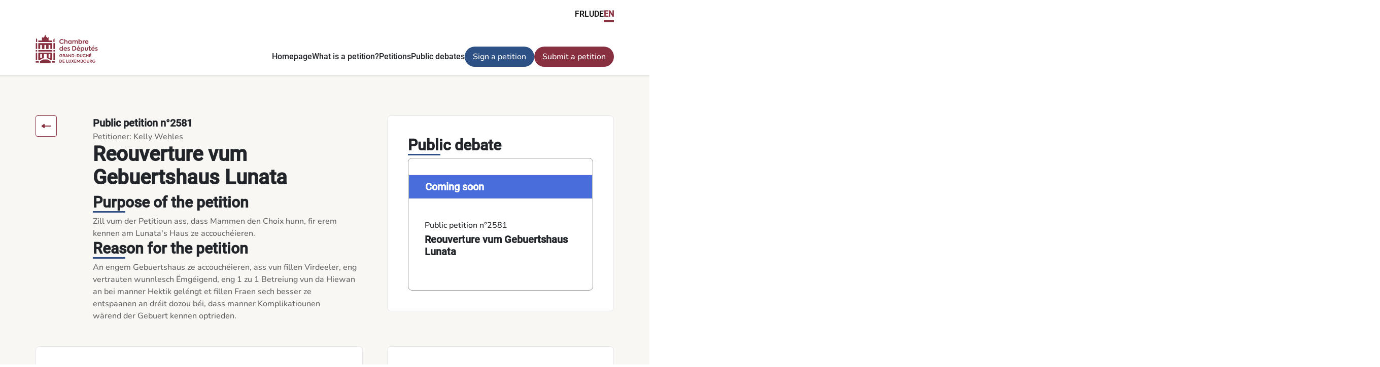

--- FILE ---
content_type: text/html; charset=utf-8
request_url: https://www.petitiounen.lu/en/petition/2581?cHash=0b79c5e148498243cc91f90481a7c5c8
body_size: 641520
content:
<!DOCTYPE html><html lang="fr" data-critters-container><head>
	<meta charset="utf-8">
	<title>Pétition n°2581 - Reouverture vum Gebuertshaus Lunata</title>
	<base href="/">
	<meta name="viewport" content="width=device-width, initial-scale=1">
	<meta property="og:site_name" content="Petitiounen">
	<meta name="twitter:site" content="@ChambreLux">
	<link rel="icon" type="image/x-icon" href="favicon.ico">
<style>@charset "UTF-8";:root{--bs-blue: #0d6efd;--bs-indigo: #6610f2;--bs-purple: #6f42c1;--bs-pink: #d63384;--bs-red: #dc3545;--bs-orange: #fd7e14;--bs-yellow: #ffc107;--bs-green: #198754;--bs-teal: #20c997;--bs-cyan: #0dcaf0;--bs-black: #000;--bs-white: #fff;--bs-gray: #6c757d;--bs-gray-dark: #343a40;--bs-gray-100: #f8f9fa;--bs-gray-200: #e9ecef;--bs-gray-300: #dee2e6;--bs-gray-400: #ced4da;--bs-gray-500: #adb5bd;--bs-gray-600: #6c757d;--bs-gray-700: #495057;--bs-gray-800: #343a40;--bs-gray-900: #212529;--bs-primary: #0d6efd;--bs-secondary: #6c757d;--bs-success: #198754;--bs-info: #0dcaf0;--bs-warning: #ffc107;--bs-danger: #dc3545;--bs-light: #f8f9fa;--bs-dark: #212529;--bs-primary-rgb: 13, 110, 253;--bs-secondary-rgb: 108, 117, 125;--bs-success-rgb: 25, 135, 84;--bs-info-rgb: 13, 202, 240;--bs-warning-rgb: 255, 193, 7;--bs-danger-rgb: 220, 53, 69;--bs-light-rgb: 248, 249, 250;--bs-dark-rgb: 33, 37, 41;--bs-primary-text-emphasis: #052c65;--bs-secondary-text-emphasis: #2b2f32;--bs-success-text-emphasis: #0a3622;--bs-info-text-emphasis: #055160;--bs-warning-text-emphasis: #664d03;--bs-danger-text-emphasis: #58151c;--bs-light-text-emphasis: #495057;--bs-dark-text-emphasis: #495057;--bs-primary-bg-subtle: #cfe2ff;--bs-secondary-bg-subtle: #e2e3e5;--bs-success-bg-subtle: #d1e7dd;--bs-info-bg-subtle: #cff4fc;--bs-warning-bg-subtle: #fff3cd;--bs-danger-bg-subtle: #f8d7da;--bs-light-bg-subtle: #fcfcfd;--bs-dark-bg-subtle: #ced4da;--bs-primary-border-subtle: #9ec5fe;--bs-secondary-border-subtle: #c4c8cb;--bs-success-border-subtle: #a3cfbb;--bs-info-border-subtle: #9eeaf9;--bs-warning-border-subtle: #ffe69c;--bs-danger-border-subtle: #f1aeb5;--bs-light-border-subtle: #e9ecef;--bs-dark-border-subtle: #adb5bd;--bs-white-rgb: 255, 255, 255;--bs-black-rgb: 0, 0, 0;--bs-font-sans-serif: system-ui, -apple-system, "Segoe UI", Roboto, "Helvetica Neue", "Noto Sans", "Liberation Sans", Arial, sans-serif, "Apple Color Emoji", "Segoe UI Emoji", "Segoe UI Symbol", "Noto Color Emoji";--bs-font-monospace: SFMono-Regular, Menlo, Monaco, Consolas, "Liberation Mono", "Courier New", monospace;--bs-gradient: linear-gradient(180deg, rgba(255, 255, 255, .15), rgba(255, 255, 255, 0));--bs-body-font-family: var(--bs-font-sans-serif);--bs-body-font-size: 1rem;--bs-body-font-weight: 400;--bs-body-line-height: 1.5;--bs-body-color: #212529;--bs-body-color-rgb: 33, 37, 41;--bs-body-bg: #fff;--bs-body-bg-rgb: 255, 255, 255;--bs-emphasis-color: #000;--bs-emphasis-color-rgb: 0, 0, 0;--bs-secondary-color: rgba(33, 37, 41, .75);--bs-secondary-color-rgb: 33, 37, 41;--bs-secondary-bg: #e9ecef;--bs-secondary-bg-rgb: 233, 236, 239;--bs-tertiary-color: rgba(33, 37, 41, .5);--bs-tertiary-color-rgb: 33, 37, 41;--bs-tertiary-bg: #f8f9fa;--bs-tertiary-bg-rgb: 248, 249, 250;--bs-heading-color: inherit;--bs-link-color: #0d6efd;--bs-link-color-rgb: 13, 110, 253;--bs-link-decoration: underline;--bs-link-hover-color: #0a58ca;--bs-link-hover-color-rgb: 10, 88, 202;--bs-code-color: #d63384;--bs-highlight-color: #212529;--bs-highlight-bg: #fff3cd;--bs-border-width: 1px;--bs-border-style: solid;--bs-border-color: #dee2e6;--bs-border-color-translucent: rgba(0, 0, 0, .175);--bs-border-radius: .375rem;--bs-border-radius-sm: .25rem;--bs-border-radius-lg: .5rem;--bs-border-radius-xl: 1rem;--bs-border-radius-xxl: 2rem;--bs-border-radius-2xl: var(--bs-border-radius-xxl);--bs-border-radius-pill: 50rem;--bs-box-shadow: 0 .5rem 1rem rgba(0, 0, 0, .15);--bs-box-shadow-sm: 0 .125rem .25rem rgba(0, 0, 0, .075);--bs-box-shadow-lg: 0 1rem 3rem rgba(0, 0, 0, .175);--bs-box-shadow-inset: inset 0 1px 2px rgba(0, 0, 0, .075);--bs-focus-ring-width: .25rem;--bs-focus-ring-opacity: .25;--bs-focus-ring-color: rgba(13, 110, 253, .25);--bs-form-valid-color: #198754;--bs-form-valid-border-color: #198754;--bs-form-invalid-color: #dc3545;--bs-form-invalid-border-color: #dc3545}*,*:before,*:after{box-sizing:border-box}@media (prefers-reduced-motion: no-preference){:root{scroll-behavior:smooth}}body{margin:0;font-family:var(--bs-body-font-family);font-size:var(--bs-body-font-size);font-weight:var(--bs-body-font-weight);line-height:var(--bs-body-line-height);color:var(--bs-body-color);text-align:var(--bs-body-text-align);background-color:var(--bs-body-bg);-webkit-text-size-adjust:100%;-webkit-tap-highlight-color:rgba(0,0,0,0)}h3,h2,h1{margin-top:0;margin-bottom:.5rem;font-weight:500;line-height:1.2;color:var(--bs-heading-color)}h1{font-size:calc(1.375rem + 1.5vw)}@media (min-width: 1200px){h1{font-size:2.5rem}}h2{font-size:calc(1.325rem + .9vw)}@media (min-width: 1200px){h2{font-size:2rem}}h3{font-size:calc(1.3rem + .6vw)}@media (min-width: 1200px){h3{font-size:1.75rem}}p{margin-top:0;margin-bottom:0}ul{padding-left:2rem}ul{margin-top:0;margin-bottom:1rem}a{color:rgba(var(--bs-link-color-rgb),var(--bs-link-opacity, 1));text-decoration:underline}a:hover{--bs-link-color-rgb: var(--bs-link-hover-color-rgb)}img{vertical-align:middle}button{border-radius:0}button:focus:not(:focus-visible){outline:0}button{margin:0;font-family:inherit;font-size:inherit;line-height:inherit}button{text-transform:none}button,[type=button]{-webkit-appearance:button}button:not(:disabled),[type=button]:not(:disabled){cursor:pointer}.container-fluid{--bs-gutter-x: 0;--bs-gutter-y: 0;width:100%;padding-right:calc(var(--bs-gutter-x) * .5);padding-left:calc(var(--bs-gutter-x) * .5);margin-right:auto;margin-left:auto}:root{--bs-breakpoint-xs: 0;--bs-breakpoint-sm: 576px;--bs-breakpoint-md: 768px;--bs-breakpoint-lg: 992px;--bs-breakpoint-xl: 1200px;--bs-breakpoint-xxl: 1400px}.row{--bs-gutter-x: 2rem;--bs-gutter-y: 0;display:flex;flex-wrap:wrap;margin-top:calc(-1 * var(--bs-gutter-y));margin-right:calc(-.5 * var(--bs-gutter-x));margin-left:calc(-.5 * var(--bs-gutter-x))}.row>*{flex-shrink:0;width:100%;max-width:100%;padding-right:calc(var(--bs-gutter-x) * .5);padding-left:calc(var(--bs-gutter-x) * .5);margin-top:var(--bs-gutter-y)}.grid{display:grid;grid-template-rows:repeat(var(--bs-rows, 1),1fr);grid-template-columns:repeat(var(--bs-columns, 12),1fr);gap:var(--bs-gap, 2rem)}.col-12{flex:0 0 auto;width:100%}.gx-5{--bs-gutter-x: 3rem}.gy-5{--bs-gutter-y: 3rem}@media (min-width: 992px){.col-lg-2{flex:0 0 auto;width:16.66666667%}.col-lg-5{flex:0 0 auto;width:41.66666667%}.col-lg-7{flex:0 0 auto;width:58.33333333%}.col-lg-10{flex:0 0 auto;width:83.33333333%}}.fade{transition:opacity .15s linear}@media (prefers-reduced-motion: reduce){.fade{transition:none}}.fade:not(.show){opacity:0}.progress{--bs-progress-height: 1rem;--bs-progress-font-size: .75rem;--bs-progress-bg: var(--bs-secondary-bg);--bs-progress-border-radius: var(--bs-border-radius);--bs-progress-box-shadow: var(--bs-box-shadow-inset);--bs-progress-bar-color: #fff;--bs-progress-bar-bg: #0d6efd;--bs-progress-bar-transition: width .6s ease;display:flex;height:var(--bs-progress-height);overflow:hidden;font-size:var(--bs-progress-font-size);background-color:var(--bs-progress-bg);border-radius:var(--bs-progress-border-radius)}.progress-bar{display:flex;flex-direction:column;justify-content:center;overflow:hidden;color:var(--bs-progress-bar-color);text-align:center;white-space:nowrap;background-color:var(--bs-progress-bar-bg);transition:var(--bs-progress-bar-transition)}@media (prefers-reduced-motion: reduce){.progress-bar{transition:none}}.btn-close{--bs-btn-close-color: #000;--bs-btn-close-bg: url("data:image/svg+xml,%3csvg xmlns='http://www.w3.org/2000/svg' viewBox='0 0 16 16' fill='%23000'%3e%3cpath d='M.293.293a1 1 0 0 1 1.414 0L8 6.586 14.293.293a1 1 0 1 1 1.414 1.414L9.414 8l6.293 6.293a1 1 0 0 1-1.414 1.414L8 9.414l-6.293 6.293a1 1 0 0 1-1.414-1.414L6.586 8 .293 1.707a1 1 0 0 1 0-1.414z'/%3e%3c/svg%3e");--bs-btn-close-opacity: .5;--bs-btn-close-hover-opacity: .75;--bs-btn-close-focus-shadow: 0 0 0 .12rem black;--bs-btn-close-focus-opacity: 1;--bs-btn-close-disabled-opacity: .25;--bs-btn-close-white-filter: invert(1) grayscale(100%) brightness(200%);box-sizing:content-box;width:1em;height:1em;padding:.25em;color:var(--bs-btn-close-color);background:transparent var(--bs-btn-close-bg) center/1em auto no-repeat;border:0;border-radius:.375rem;opacity:var(--bs-btn-close-opacity)}.btn-close:hover{color:var(--bs-btn-close-color);text-decoration:none;opacity:var(--bs-btn-close-hover-opacity)}.btn-close:focus{outline:0;box-shadow:var(--bs-btn-close-focus-shadow);opacity:var(--bs-btn-close-focus-opacity)}.btn-close:disabled{pointer-events:none;-webkit-user-select:none;user-select:none;opacity:var(--bs-btn-close-disabled-opacity)}.modal{--bs-modal-zindex: 1055;--bs-modal-width: 500px;--bs-modal-padding: 1rem;--bs-modal-margin: .5rem;--bs-modal-color: ;--bs-modal-bg: var(--bs-body-bg);--bs-modal-border-color: var(--bs-border-color-translucent);--bs-modal-border-width: var(--bs-border-width);--bs-modal-border-radius: var(--bs-border-radius-lg);--bs-modal-box-shadow: var(--bs-box-shadow-sm);--bs-modal-inner-border-radius: calc(var(--bs-border-radius-lg) - (var(--bs-border-width)));--bs-modal-header-padding-x: 1rem;--bs-modal-header-padding-y: 1rem;--bs-modal-header-padding: 1rem 1rem;--bs-modal-header-border-color: var(--bs-border-color);--bs-modal-header-border-width: var(--bs-border-width);--bs-modal-title-line-height: 1.5;--bs-modal-footer-gap: .5rem;--bs-modal-footer-bg: ;--bs-modal-footer-border-color: var(--bs-border-color);--bs-modal-footer-border-width: var(--bs-border-width);position:fixed;top:0;left:0;z-index:var(--bs-modal-zindex);display:none;width:100%;height:100%;overflow-x:hidden;overflow-y:auto;outline:0}.modal-dialog{position:relative;width:auto;margin:var(--bs-modal-margin);pointer-events:none}.modal.fade .modal-dialog{transition:transform .3s ease-out;transform:translateY(-50px)}@media (prefers-reduced-motion: reduce){.modal.fade .modal-dialog{transition:none}}.modal-dialog-centered{display:flex;align-items:center;min-height:calc(100% - var(--bs-modal-margin) * 2)}.modal-content{position:relative;display:flex;flex-direction:column;width:100%;color:var(--bs-modal-color);pointer-events:auto;background-color:var(--bs-modal-bg);background-clip:padding-box;border:var(--bs-modal-border-width) solid var(--bs-modal-border-color);border-radius:var(--bs-modal-border-radius);outline:0}.modal-header{display:flex;flex-shrink:0;align-items:center;padding:var(--bs-modal-header-padding);border-bottom:var(--bs-modal-header-border-width) solid var(--bs-modal-header-border-color);border-top-left-radius:var(--bs-modal-inner-border-radius);border-top-right-radius:var(--bs-modal-inner-border-radius)}.modal-header .btn-close{padding:calc(var(--bs-modal-header-padding-y) * .5) calc(var(--bs-modal-header-padding-x) * .5);margin:calc(-.5 * var(--bs-modal-header-padding-y)) calc(-.5 * var(--bs-modal-header-padding-x)) calc(-.5 * var(--bs-modal-header-padding-y)) auto}.modal-body{position:relative;flex:1 1 auto;padding:var(--bs-modal-padding)}.modal-footer{display:flex;flex-shrink:0;flex-wrap:wrap;align-items:center;justify-content:flex-end;padding:calc(var(--bs-modal-padding) - var(--bs-modal-footer-gap) * .5);background-color:var(--bs-modal-footer-bg);border-top:var(--bs-modal-footer-border-width) solid var(--bs-modal-footer-border-color);border-bottom-right-radius:var(--bs-modal-inner-border-radius);border-bottom-left-radius:var(--bs-modal-inner-border-radius)}.modal-footer>*{margin:calc(var(--bs-modal-footer-gap) * .5)}@media (min-width: 576px){.modal{--bs-modal-margin: 1.75rem;--bs-modal-box-shadow: var(--bs-box-shadow)}.modal-dialog{max-width:var(--bs-modal-width);margin-right:auto;margin-left:auto}}@media (min-width: 992px){.modal-lg{--bs-modal-width: 800px}}.sticky-top{position:sticky;top:0;z-index:1020}.visually-hidden{width:1px!important;height:1px!important;padding:0!important;margin:-1px!important;overflow:hidden!important;clip:rect(0,0,0,0)!important;white-space:nowrap!important;border:0!important}.visually-hidden:not(caption){position:absolute!important}.d-inline-block{display:inline-block!important}.d-block{display:block!important}.d-flex{display:flex!important}.d-none{display:none!important}.h-100{height:100%!important}.flex-fill{flex:1 1 auto!important}.flex-row{flex-direction:row!important}.flex-column{flex-direction:column!important}.flex-nowrap{flex-wrap:nowrap!important}.justify-content-end{justify-content:flex-end!important}.justify-content-center{justify-content:center!important}.justify-content-between{justify-content:space-between!important}.align-items-end{align-items:flex-end!important}.align-items-center{align-items:center!important}.order-0{order:0!important}.order-1{order:1!important}.order-2{order:2!important}.order-3{order:3!important}.mt-3{margin-top:1rem!important}.mt-4{margin-top:2rem!important}.mt-5{margin-top:3rem!important}.mb-1{margin-bottom:.25rem!important}.mb-2{margin-bottom:.5rem!important}.mb-3{margin-bottom:1rem!important}.mb-5{margin-bottom:3rem!important}.mb-6{margin-bottom:5rem!important}.ms-2{margin-left:.5rem!important}.p-4{padding:2rem!important}.py-2{padding-top:.5rem!important;padding-bottom:.5rem!important}.py-3{padding-top:1rem!important;padding-bottom:1rem!important}.py-5{padding-top:3rem!important;padding-bottom:3rem!important}.pt-2{padding-top:.5rem!important}.pb-2{padding-bottom:.5rem!important}.ps-4{padding-left:2rem!important}.gap-2{gap:.5rem!important}.gap-3{gap:1rem!important}.gap-4{gap:2rem!important}.gap-5{gap:3rem!important}.text-start{text-align:left!important}.text-center{text-align:center!important}.text-nowrap{white-space:nowrap!important}@media (min-width: 768px){.flex-md-row{flex-direction:row!important}}@media (min-width: 992px){.d-lg-block{display:block!important}.d-lg-none{display:none!important}.justify-content-lg-end{justify-content:flex-end!important}.align-content-lg-end{align-content:flex-end!important}.order-lg-2{order:2!important}.order-lg-3{order:3!important}.mt-lg-4{margin-top:2rem!important}.mb-lg-0{margin-bottom:0!important}.gap-lg-5{gap:3rem!important}}@media (min-width: 1200px){.d-xl-block{display:block!important}.d-xl-flex{display:flex!important}.d-xl-none{display:none!important}.flex-xl-row{flex-direction:row!important}.align-items-xl-center{align-items:center!important}.gap-xl-4{gap:2rem!important}}@font-face{font-family:Nunito;font-weight:500;font-size:.875rem;src:url("./media/Nunito-Medium-X3L5PRGN.ttf")}@font-face{font-family:Roboto;font-weight:400;font-size:.875rem;src:url("./media/Roboto-Medium-SICMFKQK.ttf")}html{height:100%}body{font-family:Nunito,Arial,sans-serif!important;font-weight:500;height:100%}a,a:hover{text-decoration:none;color:inherit}.all-width{margin:auto -1440px}.all-width-element{padding:0 1440px}.wrap{white-space:pre-wrap}@media screen and (min-width: 0){.container-max-width{max-width:360px}}@media screen and (min-width: 576px){.container-max-width{max-width:540px}}@media screen and (min-width: 768px){.container-max-width{max-width:720px}}@media screen and (min-width: 992px){.container-max-width{max-width:960px}}@media screen and (min-width: 1200px){.container-max-width{max-width:1140px}}@media screen and (min-width: 1400px){.container-max-width{max-width:1440px}}
</style><link rel="stylesheet" href="styles-UD36MAUD.css" media="print" onload="this.media='all'"><noscript><link rel="stylesheet" href="styles-UD36MAUD.css"></noscript><style ng-app-id="ng">#main-wrapper[_ngcontent-ng-c4016932046]{display:flex;flex-direction:column;min-height:100%;overflow-x:clip;background:#f9f7f4}#main-wrapper.white-background[_ngcontent-ng-c4016932046]{background-color:#fff}img[_ngcontent-ng-c4016932046]{cursor:pointer}main[_ngcontent-ng-c4016932046]:focus{outline:none}footer[_ngcontent-ng-c4016932046]{padding-top:3.5rem}.menu-item[_ngcontent-ng-c4016932046]{width:fit-content}.menu-item[_ngcontent-ng-c4016932046]:hover{font-weight:700;color:#893040}</style><style ng-app-id="ng">.subtitle[_ngcontent-ng-c2021817666]{font-family:Nunito,sans-serif;font-size:1rem;font-weight:500;color:#636363}.counter[_ngcontent-ng-c2021817666]{font-family:Nunito,sans-serif;font-size:2rem;font-weight:600;text-align:center}</style><style ng-app-id="ng">.quick-access-container[_ngcontent-ng-c141545395]{background-color:#fff;height:0;line-height:0;overflow:hidden}.quick-access-container[_ngcontent-ng-c141545395]:focus-within{height:auto;line-height:initial;overflow:initial}ul[_ngcontent-ng-c141545395]{list-style:none;margin-bottom:0;padding-left:0}</style><style ng-app-id="ng">header[_ngcontent-ng-c906172834]{background-color:#fff;padding:1rem 0}header.box-shadow[_ngcontent-ng-c906172834]{box-shadow:0 .125rem .25rem #0000001a}header[_ngcontent-ng-c906172834]:focus{outline:none}</style><style ng-app-id="ng">a[_ngcontent-ng-c2411260692]{font-family:Nunito,sans-serif;font-weight:700;color:#893040}.link-text[_ngcontent-ng-c2411260692]{color:#893040;text-decoration:underline;font-weight:700}.link-text.light-style[_ngcontent-ng-c2411260692]{color:#3a3a3a;font-weight:400}.link-text.outlined-style[_ngcontent-ng-c2411260692]{font-family:Roboto,sans-serif;color:#fff;font-weight:500}</style><style ng-app-id="ng">.button[_ngcontent-ng-c2411260692]{font-weight:500;font-family:Nunito,Arial,sans-serif!important;border:none;border-radius:2.8125rem;padding:.5rem 1rem}.button.primary[_ngcontent-ng-c2411260692]{background-color:#893040;color:#fff}.button.secondary[_ngcontent-ng-c2411260692]{background-color:#2e5185;color:#fff}.button.underline[_ngcontent-ng-c2411260692]{color:#893040;padding:0;border:none;background:none;text-decoration:underline;font-weight:700}.button.outlined[_ngcontent-ng-c2411260692]{background-color:#fff;color:#893040;border:.0625rem solid #893040}.button.outlined.icon-only[_ngcontent-ng-c2411260692]{border-radius:.25rem;padding:.5rem}.button.outlined-dark[_ngcontent-ng-c2411260692]{background-color:#fff;color:#3a3a3a;border:.0625rem solid #3A3A3A}.icon[_ngcontent-ng-c2411260692]{padding:0;border:none;background:none}.disabled[_ngcontent-ng-c2411260692], .button[_ngcontent-ng-c2411260692]:disabled{background:#636363!important;color:#3a3a3a!important;cursor:not-allowed;pointer-events:none}.all-width-component[_ngcontent-ng-c2411260692]{width:100%}</style><style ng-app-id="ng">.modal-content[_ngcontent-ng-c227579573]{background-color:#f6eded;padding:2.5rem 2.375rem}.modal-header[_ngcontent-ng-c227579573]{border-bottom:none;align-items:baseline}.modal-footer[_ngcontent-ng-c227579573]{border-top:none;justify-content:flex-start}</style><style ng-app-id="ng">.button[_ngcontent-ng-c1476318726]{font-weight:500;font-family:Nunito,Arial,sans-serif!important;border:none;border-radius:2.8125rem;padding:.5rem 1rem}.button.primary[_ngcontent-ng-c1476318726]{background-color:#893040;color:#fff}.button.secondary[_ngcontent-ng-c1476318726]{background-color:#2e5185;color:#fff}.button.underline[_ngcontent-ng-c1476318726]{color:#893040;padding:0;border:none;background:none;text-decoration:underline;font-weight:700}.button.outlined[_ngcontent-ng-c1476318726]{background-color:#fff;color:#893040;border:.0625rem solid #893040}.button.outlined.icon-only[_ngcontent-ng-c1476318726]{border-radius:.25rem;padding:.5rem}.button.outlined-dark[_ngcontent-ng-c1476318726]{background-color:#fff;color:#3a3a3a;border:.0625rem solid #3A3A3A}.icon[_ngcontent-ng-c1476318726]{padding:0;border:none;background:none}.disabled[_ngcontent-ng-c1476318726], .button[_ngcontent-ng-c1476318726]:disabled{background:#636363!important;color:#3a3a3a!important;cursor:not-allowed;pointer-events:none}.all-width-component[_ngcontent-ng-c1476318726]{width:100%}</style><style ng-app-id="ng">.card-container[_ngcontent-ng-c2666773892]{font-weight:400;background-color:#fff;padding:2.5rem;border-radius:.5rem;border:.0625rem solid #E9E8E8}.card-container.with-borders[_ngcontent-ng-c2666773892]{border:solid #893040 .0625rem}.card-container.gray-borders[_ngcontent-ng-c2666773892]{border-radius:.5rem;border:solid #919397 .0625rem}.card-container.no-padding[_ngcontent-ng-c2666773892]{padding:0}.card-container.small-padding[_ngcontent-ng-c2666773892]{padding:2rem}.card-container.grey-background[_ngcontent-ng-c2666773892]{background-color:#f8f8f8}</style><style ng-app-id="ng">footer[_ngcontent-ng-c684752555]:focus{outline:none}.red-background[_ngcontent-ng-c684752555]{background-color:#893040}.table[_ngcontent-ng-c684752555] > [_ngcontent-ng-c684752555]:not(caption) > *[_ngcontent-ng-c684752555] > *[_ngcontent-ng-c684752555]{background-color:transparent!important}.petition-links-list[_ngcontent-ng-c684752555]{list-style-type:none;padding:0;margin:0}</style><style ng-app-id="ng">.petition-links-list[_ngcontent-ng-c3367419262]{list-style-type:none;padding:0;margin:0}</style><style ng-app-id="ng">.language-item[_ngcontent-ng-c3209986939]{cursor:pointer;font-family:Roboto,sans-serif;padding:0;border:none;background:none}.language-item.active[_ngcontent-ng-c3209986939]{border-bottom:.25rem solid #893040;font-weight:700;color:#893040}.petition-links-list[_ngcontent-ng-c3209986939]{list-style-type:none;padding:0;margin:0}</style><style ng-app-id="ng">ul[_ngcontent-ng-c2952102585]{list-style:none;margin-bottom:0;padding-left:0}.menu-item[_ngcontent-ng-c2952102585]{font-family:Roboto,sans-serif;padding-bottom:1.55rem;font-weight:400}.selected-item[_ngcontent-ng-c2952102585]{font-weight:700;border-bottom:.25rem solid #893040;color:#893040}</style><style ng-app-id="ng">.h1-extrabold[_ngcontent-ng-c1035209653]{font-family:Roboto,sans-serif;font-size:2.5rem;font-weight:800;line-height:2.9rem}.h1-semibold[_ngcontent-ng-c1035209653]{font-family:Roboto,sans-serif;font-size:2.5rem;font-weight:600;line-height:2.9rem}.h2-semibold[_ngcontent-ng-c1035209653]{font-family:Roboto,sans-serif;font-size:1.875rem;font-weight:600;line-height:2.2rem}.h3-semibold[_ngcontent-ng-c1035209653]{font-family:Roboto,sans-serif;font-size:1.56rem;font-weight:600;line-height:1.8rem}.h4-semibold[_ngcontent-ng-c1035209653]{font-family:Roboto,sans-serif;font-size:1.25rem;font-weight:600;margin:0}.partial-underline[_ngcontent-ng-c1035209653]{position:relative;display:inline-block}.partial-underline[_ngcontent-ng-c1035209653]:before{content:"";position:absolute;bottom:-.2rem;left:0;width:4rem;height:.2rem;background-color:#2e5185}</style><style ng-app-id="ng">.title[_ngcontent-ng-c619901512]{order:3}.petition-number[_ngcontent-ng-c619901512]{font-family:Roboto,Arial,sans-serif;font-size:1.25rem;font-weight:600;order:1}.petitioner[_ngcontent-ng-c619901512]{order:2}.text[_ngcontent-ng-c619901512]{color:#636363;word-break:break-word;overflow-wrap:anywhere}.upside-down[_ngcontent-ng-c619901512]{transform:rotate(180deg)}</style><style ng-app-id="ng">.key-information-label[_ngcontent-ng-c2350862134]{font-weight:500;color:#646464}.key-information-value[_ngcontent-ng-c2350862134]{font-weight:500;color:#353332}.tablist[_ngcontent-ng-c2350862134]{font-family:Nunito,sans-serif;font-size:1rem;font-weight:600;cursor:pointer}.tab[_ngcontent-ng-c2350862134]{padding:1.25rem .625rem}.tab.active[_ngcontent-ng-c2350862134]{border-bottom:solid .25rem #893040;font-size:1rem;font-weight:700}.event[_ngcontent-ng-c2350862134]:not(:last-child){border-bottom:.0625rem solid #DEDEDE}.event-date[_ngcontent-ng-c2350862134]{color:#636363;font-size:.875rem;font-weight:400}.event-title[_ngcontent-ng-c2350862134]{color:#3a3a3a;font-size:1rem;font-weight:700}.event-description[_ngcontent-ng-c2350862134]{color:#3a3a3a;font-size:1rem;font-weight:500;white-space:pre-wrap}.petition-links-list[_ngcontent-ng-c2350862134]{list-style-type:none;padding:0;margin:0}</style><style ng-app-id="ng">.separator[_ngcontent-ng-c3206410466]{width:.5rem;height:.656rem;border-bottom-style:solid;border-bottom-width:.063rem;border-bottom-color:#c0d3df}.title[_ngcontent-ng-c3206410466]{font-family:Montserrat,sans-serif;font-size:.875rem;font-weight:600;line-height:2rem;color:#3a3a3a}</style><style ng-app-id="ng">.banner[_ngcontent-ng-c174608144]{font-family:Roboto,sans-serif;font-size:1.25rem;font-weight:600;color:#fff;border:.0625rem solid #E9E8E8}.banner.recently_past[_ngcontent-ng-c174608144]{background-color:#3c7a48}.banner.to-come[_ngcontent-ng-c174608144]{background-color:#496ddb}.banner.reported[_ngcontent-ng-c174608144]{background-color:#aa550f}.banner.cancelled[_ngcontent-ng-c174608144]{background-color:#d92023}.type[_ngcontent-ng-c174608144]{font-family:Nunito,Arial,sans-serif;font-weight:500;font-size:1rem}.title[_ngcontent-ng-c174608144]{font-family:Roboto,Arial,sans-serif;font-weight:600;font-size:1.25rem;overflow-wrap:break-word}.date[_ngcontent-ng-c174608144], .description[_ngcontent-ng-c174608144]{color:#636363;font-weight:500}.card-img[_ngcontent-ng-c174608144]{width:100%;height:auto}.debate-card[_ngcontent-ng-c174608144]{cursor:pointer}.card-img-wrapper[_ngcontent-ng-c174608144]{height:13rem;display:flex;align-items:center;justify-content:center;overflow:hidden}.card-img-wrapper[_ngcontent-ng-c174608144]   img[_ngcontent-ng-c174608144]{max-height:100%;width:auto;height:auto}.card-title-wrapper-past[_ngcontent-ng-c174608144]{height:7rem;display:flex;align-items:start;justify-content:start;overflow:hidden}.card-title-wrapper-past[_ngcontent-ng-c174608144]   h3[_ngcontent-ng-c174608144]{max-height:100%;width:auto;height:auto}.card-title-wrapper-future[_ngcontent-ng-c174608144]{height:5rem;display:flex;align-items:start;justify-content:start;overflow:hidden}.card-title-wrapper-future[_ngcontent-ng-c174608144]   h3[_ngcontent-ng-c174608144]{max-height:100%;width:auto;height:auto}</style><style ng-app-id="ng">.text[_ngcontent-ng-c3043373495]{color:#636363}</style><style ng-app-id="ng">.petition-links-list[_ngcontent-ng-c2415160421]{list-style-type:none;padding:0;margin:0}</style><style ng-app-id="ng">p.label[_ngcontent-ng-c3496450828]{display:flex;align-items:center;font-weight:500;color:#646464}span.current-value[_ngcontent-ng-c3496450828]{color:#000;font-weight:800;font-size:1.5rem}span.current-value.accent[_ngcontent-ng-c3496450828]{color:#496ddb}span.current-value.success[_ngcontent-ng-c3496450828]{color:#3c7a48}span.current-value.danger[_ngcontent-ng-c3496450828]{color:#d92023}.progress[_ngcontent-ng-c3496450828]{box-sizing:border-box;width:12.75rem;height:.625rem;background:#fff;border:.063rem solid #919397;border-radius:1.75rem}.progress-bar[_ngcontent-ng-c3496450828]{--bs-bg-opacity: 1}.progress-bar.accent[_ngcontent-ng-c3496450828]{background-color:#496ddb}.progress-bar.success[_ngcontent-ng-c3496450828]{background-color:#3c7a48}.progress-bar.danger[_ngcontent-ng-c3496450828]{background-color:#d92023}</style><style ng-app-id="ng">.tooltip-content[_ngcontent-ng-c2161692887]{position:absolute;visibility:hidden;background:#68767e;color:#fff;padding:.625rem;border-radius:5px;z-index:1000;font-size:1rem;font-weight:400;box-shadow:0 4px 6px #0000001a;width:auto;max-width:80vw;pointer-events:none;opacity:0;transition:opacity .2s;left:50%;transform:translate(-50%);bottom:100%}.tooltip-content.visible[_ngcontent-ng-c2161692887]{opacity:1;pointer-events:auto;display:block}.tooltip-button[_ngcontent-ng-c2161692887]{background:none;border:none;padding:0;cursor:pointer;position:relative}.tooltip-button[_ngcontent-ng-c2161692887]   img[_ngcontent-ng-c2161692887]{display:inline-block}</style><meta name="canonical" content="http://www.petitiounen.lu/en/petition/2581?cHash=0b79c5e148498243cc91f90481a7c5c8"><meta name="title" property="og:title" content="Pétition n°2581 - Reouverture vum Gebuertshaus Lunata"><meta name="description" property="og:description" content="Chambre des Députés"><meta property="og:url" content="http://www.petitiounen.lu/en/petition/2581?cHash=0b79c5e148498243cc91f90481a7c5c8"><meta property="og:type" content="article"><meta name="image" property="og:image" content="http://www.petitiounen.lu/assets/images/web-preview/shared-image-preview.png"><meta property="og:image:width" content="1200"><meta property="og:image:height" content="630"><meta property="og:image:type" content="image/png"><meta name="twitter:card" content="summary_large_image"><meta name="twitter:title" content="Pétition n°2581 - Reouverture vum Gebuertshaus Lunata"><meta name="twitter:description" content="Chambre des Députés"><meta name="twitter:image" content="http://www.petitiounen.lu/assets/images/web-preview/shared-image-preview.png"></head>
<body><!--nghm-->
<petition-root ng-version="18.2.0" ngh="32" ng-server-context="ssr"><petition-wrapper _nghost-ng-c4016932046 ngh="11"><div _ngcontent-ng-c4016932046 id="main-wrapper" class><p _ngcontent-ng-c4016932046 tabindex="-1" class="visually-hidden" id="page-title">Reouverture vum Gebuertshaus Lunata - Petitions</p><petition-quick-access _ngcontent-ng-c4016932046 _nghost-ng-c141545395 ngh="1"><div _ngcontent-ng-c141545395 class="all-width"><div _ngcontent-ng-c141545395 class="quick-access-container all-width-element"><div _ngcontent-ng-c141545395 class="container-fluid container-max-width"><nav _ngcontent-ng-c141545395 role="navigation" aria-label="Quick access"><ul _ngcontent-ng-c141545395 class="d-flex gap-5 pt-2 pb-2"><li _ngcontent-ng-c141545395><petition-link _ngcontent-ng-c141545395 label="petition.quick-access.content" _nghost-ng-c2411260692 ngh="0"><!----><!----><a _ngcontent-ng-c2411260692 aria-disabled="false" tabindex="0" class="flex-nowrap d-inline-block text-center link-text light-style" href="/en/petition/2581"><span _ngcontent-ng-c2411260692 class="d-flex justify-content-center gap-2"><span _ngcontent-ng-c2411260692>Content</span><!----></span><!----></a><!----><!----></petition-link></li><li _ngcontent-ng-c141545395><petition-link _ngcontent-ng-c141545395 label="petition.quick-access.header" _nghost-ng-c2411260692 ngh="0"><!----><!----><a _ngcontent-ng-c2411260692 aria-disabled="false" tabindex="0" class="flex-nowrap d-inline-block text-center link-text light-style" href="/en/petition/2581"><span _ngcontent-ng-c2411260692 class="d-flex justify-content-center gap-2"><span _ngcontent-ng-c2411260692>Menu</span><!----></span><!----></a><!----><!----></petition-link></li><li _ngcontent-ng-c141545395><petition-link _ngcontent-ng-c141545395 label="petition.quick-access.footer" _nghost-ng-c2411260692 ngh="0"><!----><!----><a _ngcontent-ng-c2411260692 aria-disabled="false" tabindex="0" class="flex-nowrap d-inline-block text-center link-text light-style" href="/en/petition/2581"><span _ngcontent-ng-c2411260692 class="d-flex justify-content-center gap-2"><span _ngcontent-ng-c2411260692>Footer</span><!----></span><!----></a><!----><!----></petition-link></li></ul></nav></div></div></div></petition-quick-access><petition-header _ngcontent-ng-c4016932046 _nghost-ng-c906172834 class="sticky-top" ngh="6"><header _ngcontent-ng-c906172834 role="banner" tabindex="-1" id="petition-header" class="all-width box-shadow"><div _ngcontent-ng-c906172834 class="all-width-element"><div _ngcontent-ng-c906172834 class="d-flex flex-column container-fluid container-max-width"><!----><div _ngcontent-ng-c906172834 class="d-none d-xl-flex justify-content-end"><petition-language-selection _ngcontent-ng-c906172834 _nghost-ng-c3209986939 ngh="2"><ul _ngcontent-ng-c3209986939 class="petition-links-list d-flex gap-3"><li _ngcontent-ng-c3209986939><button _ngcontent-ng-c3209986939 role="link" class="language-item" tabindex="0" aria-label="FR "> FR </button></li><!----><li _ngcontent-ng-c3209986939><button _ngcontent-ng-c3209986939 role="link" class="language-item" tabindex="0" aria-label="LU "> LU </button></li><!----><li _ngcontent-ng-c3209986939><button _ngcontent-ng-c3209986939 role="link" class="language-item" tabindex="0" aria-label="DE "> DE </button></li><!----><li _ngcontent-ng-c3209986939><button _ngcontent-ng-c3209986939 role="link" class="language-item active" tabindex="0" aria-label="EN  - Active language"> EN </button></li><!----><!----></ul></petition-language-selection></div><div _ngcontent-ng-c906172834 class="d-flex justify-content-between align-items-end"><petition-link _ngcontent-ng-c906172834 _nghost-ng-c2411260692 ngh="3"><!----><a _ngcontent-ng-c2411260692 aria-disabled="false" tabindex="0" class="flex-nowrap d-inline-block text-center link-text" href="/en"><span _ngcontent-ng-c2411260692 class="d-flex justify-content-center gap-2"><img _ngcontent-ng-c906172834 ngsrc="assets/images/CHD_logo.svg" height="56" width="123" class="d-none d-xl-block" alt="Chamber of Deputies - Homepage" loading="lazy" fetchpriority="auto" ng-img="true" src="assets/images/CHD_logo.svg"><img _ngcontent-ng-c906172834 ngsrc="assets/images/CHD_logo_mini.svg" height="38" width="26" class="d-block d-xl-none" alt="Chamber of Deputies - Homepage" loading="lazy" fetchpriority="auto" ng-img="true" src="assets/images/CHD_logo_mini.svg"><!----><!----></span><!----></a><!----><!----><!----></petition-link><div _ngcontent-ng-c906172834 class="d-none d-xl-flex"><petition-nav-bar _ngcontent-ng-c906172834 _nghost-ng-c2952102585 ngh="1"><nav _ngcontent-ng-c2952102585 role="navigation" aria-label="main menu" id><ul _ngcontent-ng-c2952102585 class="d-flex flex-column flex-xl-row gap-5 gap-xl-4 align-items-xl-center mt-5"><li _ngcontent-ng-c2952102585><a _ngcontent-ng-c2952102585 routerlinkactive="selected-item" ariacurrentwhenactive="page" class="menu-item" href="/en"> Homepage </a></li><li _ngcontent-ng-c2952102585><a _ngcontent-ng-c2952102585 routerlinkactive="selected-item" ariacurrentwhenactive="page" class="menu-item" href="/en/definition"> What is a petition? </a></li><li _ngcontent-ng-c2952102585><a _ngcontent-ng-c2952102585 routerlinkactive="selected-item" ariacurrentwhenactive="page" class="menu-item" href="/en/petition?type=opened"> Petitions </a></li><li _ngcontent-ng-c2952102585><a _ngcontent-ng-c2952102585 routerlinkactive="selected-item" ariacurrentwhenactive="page" class="menu-item" href="/en/public-debates"> Public debates </a></li><li _ngcontent-ng-c2952102585><petition-link _ngcontent-ng-c2952102585 label="petition.header.sign" _nghost-ng-c2411260692 ngh="4"><!----><a _ngcontent-ng-c2411260692 aria-disabled="false" tabindex="0" class="flex-nowrap d-inline-block text-center button secondary" href="/en/petition?type=opened"><span _ngcontent-ng-c2411260692 class="d-flex justify-content-center gap-2"><span _ngcontent-ng-c2411260692>Sign a petition</span><!----></span><!----></a><!----><!----><!----></petition-link></li><li _ngcontent-ng-c2952102585><petition-link _ngcontent-ng-c2952102585 label="petition.header.deposit" _nghost-ng-c2411260692 ngh="4"><!----><a _ngcontent-ng-c2411260692 aria-disabled="false" tabindex="0" class="flex-nowrap d-inline-block text-center button primary" href="/en/start-a-petition"><span _ngcontent-ng-c2411260692 class="d-flex justify-content-center gap-2"><span _ngcontent-ng-c2411260692>Submit a petition</span><!----></span><!----></a><!----><!----><!----></petition-link></li></ul></nav></petition-nav-bar></div><div _ngcontent-ng-c906172834 class="d-flex d-xl-none"><nav _ngcontent-ng-c906172834 role="navigation" class="d-flex gap-3" aria-label="access to the main menu"><!----><petition-button _ngcontent-ng-c906172834 label="petition.header.menu" _nghost-ng-c1476318726 ngh="5"><div _ngcontent-ng-c1476318726 class="d-flex gap-2 justify-content-center align-items-center"><!----><button _ngcontent-ng-c1476318726 title aria-controls="petition-menu" aria-expanded="false" class="button outlined-dark"><!----><div _ngcontent-ng-c1476318726 class="d-flex justify-content-center align-items-center gap-2"><span _ngcontent-ng-c1476318726 class="text-nowrap">Menu</span><!----><!----></div><!----></button><!----></div></petition-button><!----></nav></div></div><!----></div></div></header></petition-header><petition-notification _ngcontent-ng-c4016932046 role="alert" ngh="7"><!----></petition-notification><!----><main _ngcontent-ng-c4016932046 tabindex="-1" role="main" class="flex-fill container-fluid container-max-width mb-6" id="petition-content"><!----><router-outlet></router-outlet><ng-component ngh="29"><div class="row gy-5 gx-5 mt-3 mt-lg-4"><!----><div class="col-12 col-lg-7 order-0"><petition-details _nghost-ng-c619901512 ngh="16"><div _ngcontent-ng-c619901512 class="row"><div _ngcontent-ng-c619901512 class="col-12 col-lg-2 mb-5 mb-lg-0"><div _ngcontent-ng-c619901512 class="d-none d-lg-block"><petition-link _ngcontent-ng-c619901512 _nghost-ng-c2411260692 ngh="12"><!----><!----><a _ngcontent-ng-c2411260692 aria-disabled="false" tabindex="0" class="flex-nowrap d-inline-block text-center button outlined icon-only" href="/en/petition/2581"><span _ngcontent-ng-c2411260692 class="d-flex justify-content-center gap-2"><img _ngcontent-ng-c619901512 ngsrc="assets/icons/arrow-left.svg" width="24" height="24" alt="All petitions" loading="lazy" fetchpriority="auto" ng-img="true" src="assets/icons/arrow-left.svg"><!----><!----></span><!----></a><!----><!----></petition-link></div><div _ngcontent-ng-c619901512 class="d-flex d-lg-none justify-content-center"><petition-link _ngcontent-ng-c619901512 label="petition.details.back" _nghost-ng-c2411260692 ngh="13"><!----><a _ngcontent-ng-c2411260692 aria-disabled="false" tabindex="0" class="flex-nowrap d-inline-block text-center button outlined" href="/en/petition"><span _ngcontent-ng-c2411260692 class="d-flex justify-content-center gap-2"><img _ngcontent-ng-c619901512 ngsrc="assets/icons/arrow-left.svg" width="24" height="24" alt aria-hidden="true" loading="lazy" fetchpriority="auto" ng-img="true" src="assets/icons/arrow-left.svg">&nbsp; <!----><span _ngcontent-ng-c2411260692>All petitions</span><!----></span><!----></a><!----><!----><!----></petition-link></div></div><div _ngcontent-ng-c619901512 class="col-12 col-lg-10"><div _ngcontent-ng-c619901512 class="d-flex flex-column gap-4 gap-lg-5"><div _ngcontent-ng-c619901512 class="d-flex flex-column gap-3"><petition-title _ngcontent-ng-c619901512 class="title" _nghost-ng-c1035209653 lang="lb" ngh="14"><!----><h1 _ngcontent-ng-c1035209653 class="h1-semibold">Reouverture vum Gebuertshaus Lunata</h1><!----><!----><!----><!----></petition-title><p _ngcontent-ng-c619901512 class="petition-number"> Public petition n°2581 <!----><!----></p><p _ngcontent-ng-c619901512 class="text petitioner">Petitioner: Kelly Wehles</p><!----></div><!----><div _ngcontent-ng-c619901512 class="d-flex flex-column gap-4"><petition-title _ngcontent-ng-c619901512 _nghost-ng-c1035209653 ngh="15"><!----><!----><h2 _ngcontent-ng-c1035209653 class="h2-semibold partial-underline">Purpose of the petition</h2><!----><!----><!----></petition-title><p _ngcontent-ng-c619901512 class="wrap text" lang="lb">Zill vum der Petitioun&nbsp;ass, dass&nbsp;Mammen den Choix hunn, fir&nbsp;erem kennen am Lunata's Haus ze accouchéieren.</p><!----></div><div _ngcontent-ng-c619901512 class="d-flex flex-column gap-4"><petition-title _ngcontent-ng-c619901512 text="petition.details.motivation" _nghost-ng-c1035209653 ngh="15"><!----><!----><h2 _ngcontent-ng-c1035209653 class="h2-semibold partial-underline">Reason for the petition</h2><!----><!----><!----></petition-title><p _ngcontent-ng-c619901512 class="wrap text" lang="lb">An engem Gebuertshaus ze accouchéieren, ass vun&nbsp;fillen Virdeeler, eng vertrauten wunnlesch Ëmgéigend, eng 1 zu 1 Betreiung vun&nbsp;da Hiewan an&nbsp;bei manner Hektik geléngt&nbsp;et fillen Fraen&nbsp;sech besser ze entspaanen&nbsp;an dréit dozou béi, dass manner Komplikatiounen wärend&nbsp;der Gebuert kennen optrieden.&nbsp;</p><!----></div><!----></div></div></div></petition-details><!----></div><div class="col-12 col-lg-5 order-1"><!----><petition-debate-details ngh="19"><petition-card _nghost-ng-c2666773892 ngh="17"><div _ngcontent-ng-c2666773892 class="card-container"><div _ngcontent-ng-c2666773892 class="d-flex flex-column justify-content-between gap-4 h-100"><div _ngcontent-ng-c2666773892 class="d-flex flex-column gap-3"><!----><petition-title text="petition.details.debate" _nghost-ng-c1035209653 ngh="15"><!----><!----><h2 _ngcontent-ng-c1035209653 class="h2-semibold partial-underline">Public debate </h2><!----><!----><!----></petition-title><!----><!----><!----><petition-debate-card _nghost-ng-c174608144 ngh="18"><!----><!----><!----><!----><div _ngcontent-ng-c174608144 tabindex="0" role="link"><petition-card _ngcontent-ng-c174608144 _nghost-ng-c2666773892 ngh="17"><div _ngcontent-ng-c2666773892 class="card-container gray-borders no-padding"><div _ngcontent-ng-c2666773892 class="d-flex flex-column justify-content-between gap-4 h-100"><div _ngcontent-ng-c2666773892 class="d-flex flex-column gap-3"><!----><div _ngcontent-ng-c174608144 class="mt-4 ps-4 py-2 banner to-come"><!----><p _ngcontent-ng-c174608144>Coming soon</p><!----></div><!----><!----><!----><div _ngcontent-ng-c174608144 class="d-flex flex-column p-4"><div _ngcontent-ng-c174608144 class="card-title-wrapper-future d-flex order-2"><h3 _ngcontent-ng-c174608144 class="title" style="display: -webkit-box; -webkit-box-orient: vertical; overflow: hidden; text-overflow: ellipsis; -webkit-line-clamp: 3;">Reouverture vum Gebuertshaus Lunata</h3></div><div _ngcontent-ng-c174608144 class="d-flex mb-1 order-1"><p _ngcontent-ng-c174608144 class="type">Public petition n°2581</p></div><div _ngcontent-ng-c174608144 class="d-flex mb-2 order-0"><p _ngcontent-ng-c174608144><!--ngetn--></p></div></div><!----><!----></div></div><div _ngcontent-ng-c2666773892 class="d-flex justify-content-center item-align-center"></div></div></petition-card></div><!----><!----><!----><!----><!----><!----><!----></petition-debate-card><!----><!----></div></div><div _ngcontent-ng-c2666773892 class="d-flex justify-content-center item-align-center"></div></div></petition-card></petition-debate-details><!----><!----><!----><!----><!----><!----></div><div class="col-12 col-lg-7 order-3 order-lg-2"><petition-information-details _nghost-ng-c2350862134 ngh="22"><div _ngcontent-ng-c2350862134 class="d-flex flex-column gap-5"><petition-card _ngcontent-ng-c2350862134 _nghost-ng-c2666773892 ngh="17"><div _ngcontent-ng-c2666773892 class="card-container"><div _ngcontent-ng-c2666773892 class="d-flex flex-column justify-content-between gap-4 h-100"><div _ngcontent-ng-c2666773892 class="d-flex flex-column gap-3"><!----><petition-title _ngcontent-ng-c2350862134 text="petition.details.key-information" _nghost-ng-c1035209653 ngh="15"><!----><!----><h2 _ngcontent-ng-c1035209653 class="h2-semibold partial-underline">Key information</h2><!----><!----><!----></petition-title><!----><!----><!----><div _ngcontent-ng-c2350862134 class="d-flex mt-4 d-flex gap-4 flex-column flex-md-row"><petition-status-steps _ngcontent-ng-c2350862134 _nghost-ng-c3206410466 ngh="20"><div _ngcontent-ng-c3206410466 class="d-flex flex-row"><!----></div><p _ngcontent-ng-c3206410466 class="title">Closed</p><!----></petition-status-steps><div _ngcontent-ng-c2350862134 class="d-flex flex-column"><p _ngcontent-ng-c2350862134 class="key-information-label">Submission date </p><p _ngcontent-ng-c2350862134 class="key-information-value">10/01/2023</p></div><div _ngcontent-ng-c2350862134 class="d-flex flex-column"><p _ngcontent-ng-c2350862134 class="key-information-label">Opening of the signature collection </p><p _ngcontent-ng-c2350862134 class="key-information-value">20/01/2023</p></div><!----></div><!----><!----></div></div><div _ngcontent-ng-c2666773892 class="d-flex justify-content-center item-align-center"></div></div></petition-card><petition-card _ngcontent-ng-c2350862134 _nghost-ng-c2666773892 ngh="21"><div _ngcontent-ng-c2666773892 class="card-container"><div _ngcontent-ng-c2666773892 class="d-flex flex-column justify-content-between gap-4 h-100"><div _ngcontent-ng-c2666773892 class="d-flex flex-column gap-3"><!----><petition-title _ngcontent-ng-c2350862134 text="petition.details.further-information" _nghost-ng-c1035209653 ngh="15"><!----><!----><h2 _ngcontent-ng-c1035209653 class="h2-semibold partial-underline">Additional information</h2><!----><!----><!----></petition-title><!----><!----><!----><div _ngcontent-ng-c2350862134 role="tablist" aria-orientation="horizontal" class="d-flex gap-4 tablist mb-3" aria-labelledby="history-panel"><p _ngcontent-ng-c2350862134 role="tab" tabindex="0" aria-controls="history-panel" class="tab active" aria-selected="true"> Petition background </p><p _ngcontent-ng-c2350862134 role="tab" tabindex="0" aria-controls="signatures-panel" class="tab" aria-selected="false"> Petition signatories </p><!----></div><div _ngcontent-ng-c2350862134 role="tabpanel" aria-labelledby="history-panel"><ul _ngcontent-ng-c2350862134 id="history-panel" class="petition-links-list"><li _ngcontent-ng-c2350862134 class="d-flex flex-column gap-2 py-3 event"><p _ngcontent-ng-c2350862134 class="event-date">28/06/2023</p><!----><!----><p _ngcontent-ng-c2350862134 class="event-title">Closing statement</p><!----><!----><!----><p _ngcontent-ng-c2350862134 class="event-description"><!--ngetn--></p><!----><!----><!----></li><li _ngcontent-ng-c2350862134 class="d-flex flex-column gap-2 py-3 event"><p _ngcontent-ng-c2350862134 class="event-date">26/06/2023</p><!----><!----><p _ngcontent-ng-c2350862134 class="event-title">The public petition n°2581 is closed on 26-06-2023</p><!----><!----><!----><p _ngcontent-ng-c2350862134 class="event-description">Reason for closure: Demande concernant le reclassement en pétition ordinaire restée sans suite</p><!----><!----><!----></li><li _ngcontent-ng-c2350862134 class="d-flex flex-column gap-2 py-3 event"><p _ngcontent-ng-c2350862134 class="event-date">10/05/2023</p><!----><!----><p _ngcontent-ng-c2350862134 class="event-title">Request concerning the continuation of the petition as an ordinary petition</p><!----><!----><!----><p _ngcontent-ng-c2350862134 class="event-description"><!--ngetn--></p><!----><!----><!----></li><li _ngcontent-ng-c2350862134 class="d-flex flex-column gap-2 py-3 event"><p _ngcontent-ng-c2350862134 class="event-date">10/05/2023</p><!----><!----><p _ngcontent-ng-c2350862134 class="event-title">The threshold of 4500 signatures is not reached for the public petition n°2581, on 10-05-02023 - Number of signatures after validation: 1033</p><!----><!----><!----><p _ngcontent-ng-c2350862134 class="event-description"><!--ngetn--></p><!----><!----><!----></li><li _ngcontent-ng-c2350862134 class="d-flex flex-column gap-2 py-3 event"><p _ngcontent-ng-c2350862134 class="event-date">10/05/2023</p><!----><!----><p _ngcontent-ng-c2350862134 class="event-title">Validated electronic signatures: 1033</p><!----><!----><!----><p _ngcontent-ng-c2350862134 class="event-description"><!--ngetn--></p><!----><!----><!----></li><li _ngcontent-ng-c2350862134 class="d-flex flex-column gap-2 py-3 event"><p _ngcontent-ng-c2350862134 class="event-date">03/03/2023</p><!----><!----><p _ngcontent-ng-c2350862134 class="event-title">The period for signing the public petition n°. 2581 is closed on 03-03-2023 - Number of electronic signatures before validation: 1033</p><!----><!----><!----><p _ngcontent-ng-c2350862134 class="event-description"><!--ngetn--></p><!----><!----><!----></li><li _ngcontent-ng-c2350862134 class="d-flex flex-column gap-2 py-3 event"><p _ngcontent-ng-c2350862134 class="event-date">20/01/2023</p><!----><!----><p _ngcontent-ng-c2350862134 class="event-title">The public petition n°2581 is open for signature, on 20-01-2023</p><!----><!----><!----><p _ngcontent-ng-c2350862134 class="event-description"><!--ngetn--></p><!----><!----><!----></li><li _ngcontent-ng-c2350862134 class="d-flex flex-column gap-2 py-3 event"><p _ngcontent-ng-c2350862134 class="event-date">19/01/2023</p><!----><!----><p _ngcontent-ng-c2350862134 class="event-title">Statement of admissibility</p><!----><!----><!----><p _ngcontent-ng-c2350862134 class="event-description"><!--ngetn--></p><!----><!----><!----></li><li _ngcontent-ng-c2350862134 class="d-flex flex-column gap-2 py-3 event"><p _ngcontent-ng-c2350862134 class="event-date">19/01/2023</p><!----><!----><p _ngcontent-ng-c2350862134 class="event-title">The public petition n°2581 was declared admissible by the Committee on Petitions on 19-01-2023</p><!----><!----><!----><p _ngcontent-ng-c2350862134 class="event-description">Admissibility: admissible
Start date of the signature period: 20-01-2023 at 0:00 a.m.
End date of the signature period: 02-03-2023 at 11:59 p.m.</p><!----><!----><!----></li><li _ngcontent-ng-c2350862134 class="d-flex flex-column gap-2 py-3 event"><p _ngcontent-ng-c2350862134 class="event-date">18/01/2023</p><!----><!----><p _ngcontent-ng-c2350862134 class="event-title">The Committee on Petitions issued an opinion positive regarding  the public petition n° 2581, on 18-01-2023</p><!----><!----><!----><p _ngcontent-ng-c2350862134 class="event-description">Opinion of the Committee on Petitions: positive</p><!----><!----><!----></li><li _ngcontent-ng-c2350862134 class="d-flex flex-column gap-2 py-3 event"><p _ngcontent-ng-c2350862134 class="event-date">10/01/2023</p><!----><!----><p _ngcontent-ng-c2350862134 class="event-title">The petition public n°2581 is submitted the 10-01-2023</p><!----><!----><!----><p _ngcontent-ng-c2350862134 class="event-description">Title of the petition: Reouverture vum Gebuertshaus Lunata
Aim of the petition: Zill vum der Petitioun&nbsp;ass, dass&nbsp;Mammen den Choix hunn, fir&nbsp;erem kennen am Lunata's Haus ze accouchéieren.
Motivation of the general interest of the petition: An engem Gebuertshaus ze accouchéieren, ass vun&nbsp;fillen Virdeeler, eng vertrauten wunnlesch Ëmgéigend, eng 1 zu 1 Betreiung vun&nbsp;da Hiewan an&nbsp;bei manner Hektik geléngt&nbsp;et fillen Fraen&nbsp;sech besser ze entspaanen&nbsp;an dréit dozou béi, dass manner Komplikatiounen wärend&nbsp;der Gebuert kennen optrieden.&nbsp;</p><!----><!----><!----></li><!----></ul></div><!----><!----><!----><!----></div></div><div _ngcontent-ng-c2666773892 class="d-flex justify-content-center item-align-center"></div></div></petition-card></div></petition-information-details><!----><div class="d-block d-lg-none"><div class="d-flex justify-content-center justify-content-lg-end"><img ngsrc="assets/images/petition/petition_details.svg" height="279" width="343" alt aria-hidden="true" loading="lazy" fetchpriority="auto" ng-img="true" src="assets/images/petition/petition_details.svg"></div><!----></div></div><div class="col-12 col-lg-5 order-2 order-lg-3 align-content-lg-end"><div class="d-flex flex-column gap-5"><petition-signatures-details _nghost-ng-c3043373495 ngh="25"><petition-card _ngcontent-ng-c3043373495 _nghost-ng-c2666773892 ngh="17"><div _ngcontent-ng-c2666773892 class="card-container"><div _ngcontent-ng-c2666773892 class="d-flex flex-column justify-content-between gap-4 h-100"><div _ngcontent-ng-c2666773892 class="d-flex flex-column gap-3"><!----><petition-title _ngcontent-ng-c3043373495 _nghost-ng-c1035209653 ngh="15"><!----><!----><h2 _ngcontent-ng-c1035209653 class="h2-semibold partial-underline">Signature collection over</h2><!----><!----><!----></petition-title><!----><!----><!----><div _ngcontent-ng-c3043373495 class="d-flex flex-column gap-4"><p _ngcontent-ng-c3043373495 class="text">After analysing all the registered signatures, 1033 were valid.</p><petition-counter _ngcontent-ng-c3043373495 _nghost-ng-c3496450828 ngh="24"><div _ngcontent-ng-c3496450828><div _ngcontent-ng-c3496450828 class="d-flex"><p _ngcontent-ng-c3496450828 class="text-nowrap label">Verified signatures</p><div _ngcontent-ng-c3496450828 class="ms-2"><petition-info-tooltip _ngcontent-ng-c3496450828 _nghost-ng-c2161692887 ngh="23"><div _ngcontent-ng-c2161692887><button _ngcontent-ng-c2161692887 class="tooltip-button" aria-label="Additional information" aria-expanded="false"><img _ngcontent-ng-c2161692887 ngsrc="assets/icons/info.svg" height="20" width="20" alt="Additional information" loading="lazy" fetchpriority="auto" ng-img="true" src="assets/icons/info.svg"></button><div _ngcontent-ng-c2161692887 id="tooltip-content" aria-live="polite" tabindex="0" class="tooltip-content" aria-hidden="true"><p _ngcontent-ng-c2161692887>The validated signatures were checked and verified by the Parliamentary Administration.</p><!----></div></div></petition-info-tooltip></div><!----></div><!----><p _ngcontent-ng-c3496450828><span _ngcontent-ng-c3496450828 class="current-value success"><span _ngcontent-ng-c3496450828><img _ngcontent-ng-c3496450828 ngsrc="assets/icons/counter-valid.svg" height="24" width="24" alt aria-hidden="true" loading="lazy" fetchpriority="auto" ng-img="true" src="assets/icons/counter-valid.svg"></span><!----><!----> 1 033 </span><span _ngcontent-ng-c3496450828 class="max-value success"> / 4 500 </span></p><div _ngcontent-ng-c3496450828 class="progress"><div _ngcontent-ng-c3496450828 tabindex="-1" aria-valuemin="0" aria-label="progress bar" aria-valuetext="1033 %" aria-valuenow="1033" aria-valuemax="4500" class="progress-bar success" style="width: 22.955555555555556%;"></div></div><!----></div></petition-counter><!----></div><!----><!----></div></div><div _ngcontent-ng-c2666773892 class="d-flex justify-content-center item-align-center"></div></div></petition-card></petition-signatures-details><petition-sharing-details _nghost-ng-c2415160421 ngh="28"><div _ngcontent-ng-c2415160421 class="d-flex flex-column text-center gap-4"><petition-title _ngcontent-ng-c2415160421 text="petition.details.share" _nghost-ng-c1035209653 ngh="15"><!----><!----><h2 _ngcontent-ng-c1035209653 class="h2-semibold partial-underline">Share the petition</h2><!----><!----><!----></petition-title><ul _ngcontent-ng-c2415160421 class="petition-links-list d-flex justify-content-center align-items-center gap-5"><li _ngcontent-ng-c2415160421><petition-link _ngcontent-ng-c2415160421 _nghost-ng-c2411260692 ngh="8"><a _ngcontent-ng-c2411260692 href="https://www.facebook.com/sharer/sharer.php?u=http://www.petitiounen.lu/en/petition/2581?cHash=0b79c5e148498243cc91f90481a7c5c8&amp;src=sdkpreparse" target="_blank" aria-disabled="false" tabindex="0" class="flex-nowrap d-inline-block text-center link-text"><span _ngcontent-ng-c2411260692 class="d-flex justify-content-center gap-2"><img _ngcontent-ng-c2415160421 ngsrc="assets/icons/sharing/facebook.svg" height="26" width="26" alt="Share on Facebook" loading="lazy" fetchpriority="auto" ng-img="true" src="assets/icons/sharing/facebook.svg"><!----><!----></span><!----></a><!----><!----><!----><!----></petition-link></li><li _ngcontent-ng-c2415160421><petition-link _ngcontent-ng-c2415160421 _nghost-ng-c2411260692 ngh="8"><a _ngcontent-ng-c2411260692 href="https://twitter.com/intent/tweet?text=http://www.petitiounen.lu/en/petition/2581?cHash=0b79c5e148498243cc91f90481a7c5c8" target="_blank" aria-disabled="false" tabindex="0" class="flex-nowrap d-inline-block text-center link-text"><span _ngcontent-ng-c2411260692 class="d-flex justify-content-center gap-2"><img _ngcontent-ng-c2415160421 ngsrc="assets/icons/sharing/x.svg" height="26" width="26" alt="Share on X" loading="lazy" fetchpriority="auto" ng-img="true" src="assets/icons/sharing/x.svg"><!----><!----></span><!----></a><!----><!----><!----><!----></petition-link></li><li _ngcontent-ng-c2415160421><petition-link _ngcontent-ng-c2415160421 _nghost-ng-c2411260692 ngh="8"><a _ngcontent-ng-c2411260692 href="https://www.linkedin.com/sharing/share-offsite/?url=http://www.petitiounen.lu/en/petition/2581?cHash=0b79c5e148498243cc91f90481a7c5c8" target="_blank" aria-disabled="false" tabindex="0" class="flex-nowrap d-inline-block text-center link-text"><span _ngcontent-ng-c2411260692 class="d-flex justify-content-center gap-2"><img _ngcontent-ng-c2415160421 ngsrc="assets/icons/sharing/linkedin.svg" height="26" width="26" alt="Share on LinkedIn" loading="lazy" fetchpriority="auto" ng-img="true" src="assets/icons/sharing/linkedin.svg"><!----><!----></span><!----></a><!----><!----><!----><!----></petition-link></li><li _ngcontent-ng-c2415160421><petition-link _ngcontent-ng-c2415160421 _nghost-ng-c2411260692 ngh="8"><a _ngcontent-ng-c2411260692 href="whatsapp://send?text=http://www.petitiounen.lu/en/petition/2581?cHash=0b79c5e148498243cc91f90481a7c5c8" target="_blank" aria-disabled="false" tabindex="0" class="flex-nowrap d-inline-block text-center link-text"><span _ngcontent-ng-c2411260692 class="d-flex justify-content-center gap-2"><img _ngcontent-ng-c2415160421 ngsrc="assets/icons/sharing/whatsapp.svg" height="38" width="38" alt="Share on Whatsapp" loading="lazy" fetchpriority="auto" ng-img="true" src="assets/icons/sharing/whatsapp.svg"><!----><!----></span><!----></a><!----><!----><!----><!----></petition-link></li></ul><div _ngcontent-ng-c2415160421 class="d-flex flex-column gap-3"><p _ngcontent-ng-c2415160421><petition-link _ngcontent-ng-c2415160421 label="petition.details.share.email" _nghost-ng-c2411260692 ngh="26"><a _ngcontent-ng-c2411260692 href="mailto:?body=http://www.petitiounen.lu/en/petition/2581?cHash=0b79c5e148498243cc91f90481a7c5c8" target="_blank" aria-disabled="false" tabindex="0" class="flex-nowrap d-inline-block text-center link-text"><span _ngcontent-ng-c2411260692 class="d-flex justify-content-center gap-2"><img _ngcontent-ng-c2415160421 ngsrc="assets/icons/sharing/email.svg" alt height="24" width="24" aria-hidden="true" loading="lazy" fetchpriority="auto" ng-img="true" src="assets/icons/sharing/email.svg"><!----><span _ngcontent-ng-c2411260692>Send via email</span><!----></span><!----></a><!----><!----><!----><!----></petition-link></p><p _ngcontent-ng-c2415160421 class="d-block d-lg-none"><petition-link _ngcontent-ng-c2415160421 label="petition.details.share.sms" _nghost-ng-c2411260692 ngh="26"><a _ngcontent-ng-c2411260692 href="sms:?&amp;body=http://www.petitiounen.lu/en/petition/2581?cHash=0b79c5e148498243cc91f90481a7c5c8" target="_blank" aria-disabled="false" tabindex="0" class="flex-nowrap d-inline-block text-center link-text"><span _ngcontent-ng-c2411260692 class="d-flex justify-content-center gap-2"><img _ngcontent-ng-c2415160421 ngsrc="assets/icons/sharing/phone.svg" alt height="24" width="25" aria-hidden="true" loading="lazy" fetchpriority="auto" ng-img="true" src="assets/icons/sharing/phone.svg"><!----><span _ngcontent-ng-c2411260692>Send via text message</span><!----></span><!----></a><!----><!----><!----><!----></petition-link></p><petition-button _ngcontent-ng-c2415160421 label="petition.details.share.copy" _nghost-ng-c1476318726 ngh="27"><div _ngcontent-ng-c1476318726 class="d-flex gap-2 justify-content-center align-items-center"><img _ngcontent-ng-c2415160421 ngsrc="assets/icons/sharing/copy.svg" alt height="24" width="24" aria-hidden="true" loading="lazy" fetchpriority="auto" ng-img="true" src="assets/icons/sharing/copy.svg"><!----><!----><button _ngcontent-ng-c1476318726 title class="button underline"><!----><div _ngcontent-ng-c1476318726 class="d-flex justify-content-center align-items-center gap-2"><span _ngcontent-ng-c1476318726 class="text-nowrap">Copy link</span><!----><!----></div><!----></button><!----></div></petition-button></div></div></petition-sharing-details></div><!----><!----><div class="d-none d-lg-block"><div class="d-flex justify-content-center justify-content-lg-end"><img ngsrc="assets/images/petition/petition_details.svg" height="279" width="343" alt aria-hidden="true" loading="lazy" fetchpriority="auto" ng-img="true" src="assets/images/petition/petition_details.svg"></div><!----></div></div><!----></div><!----><!----><!----><!----><!----><!----></ng-component><!----><!----></main><petition-footer _ngcontent-ng-c4016932046 _nghost-ng-c684752555 ngh="10"><footer _ngcontent-ng-c684752555 role="contentinfo" tabindex="-1" class="all-width" id="petition-footer"><div _ngcontent-ng-c684752555 class="all-width-element"><div _ngcontent-ng-c684752555 class="container-fluid container-max-width"><!----><div _ngcontent-ng-c684752555 class="d-flex justify-content-between align-items-end mb-1"><img _ngcontent-ng-c684752555 ngsrc="assets/images/CHD_logo.svg" height="56" width="123" alt="Chambre des Députés Grand-Duché de Luxembourg" loading="lazy" fetchpriority="auto" ng-img="true" src="assets/images/CHD_logo.svg"><div _ngcontent-ng-c684752555 class="d-none d-lg-block"><petition-social-links _ngcontent-ng-c684752555 class="d-none d-lg-block" _nghost-ng-c3367419262 ngh="9"><div _ngcontent-ng-c3367419262 class="d-flex gap-3"><ul _ngcontent-ng-c3367419262 class="petition-links-list d-flex gap-3"><li _ngcontent-ng-c3367419262><petition-link _ngcontent-ng-c3367419262 url="https://www.facebook.com/ChambreLux/" _nghost-ng-c2411260692 ngh="8"><a _ngcontent-ng-c2411260692 href="https://www.facebook.com/ChambreLux/" target="_blank" aria-disabled="false" tabindex="0" class="flex-nowrap d-inline-block text-center link-text"><span _ngcontent-ng-c2411260692 class="d-flex justify-content-center gap-2"><img _ngcontent-ng-c3367419262 src="assets/icons/wrapper/facebook_red.svg" alt="Access the Chamber of Deputies’ Facebook page"><!----><!----></span><!----></a><!----><!----><!----><!----></petition-link></li><li _ngcontent-ng-c3367419262><petition-link _ngcontent-ng-c3367419262 url="https://twitter.com/ChambreLux" _nghost-ng-c2411260692 ngh="8"><a _ngcontent-ng-c2411260692 href="https://twitter.com/ChambreLux" target="_blank" aria-disabled="false" tabindex="0" class="flex-nowrap d-inline-block text-center link-text"><span _ngcontent-ng-c2411260692 class="d-flex justify-content-center gap-2"><img _ngcontent-ng-c3367419262 src="assets/icons/wrapper/x_red.svg" alt="Access the Chambers’ X page"><!----><!----></span><!----></a><!----><!----><!----><!----></petition-link></li><li _ngcontent-ng-c3367419262><petition-link _ngcontent-ng-c3367419262 url="https://www.instagram.com/chambrelux/" _nghost-ng-c2411260692 ngh="8"><a _ngcontent-ng-c2411260692 href="https://www.instagram.com/chambrelux/" target="_blank" aria-disabled="false" tabindex="0" class="flex-nowrap d-inline-block text-center link-text"><span _ngcontent-ng-c2411260692 class="d-flex justify-content-center gap-2"><img _ngcontent-ng-c3367419262 src="assets/icons/wrapper/instagram_red.svg" alt="Access the Chamber of Deputies’ Instagram page"><!----><!----></span><!----></a><!----><!----><!----><!----></petition-link></li><li _ngcontent-ng-c3367419262><petition-link _ngcontent-ng-c3367419262 url="https://www.flickr.com/photos/127713902@N07/" _nghost-ng-c2411260692 ngh="8"><a _ngcontent-ng-c2411260692 href="https://www.flickr.com/photos/127713902@N07/" target="_blank" aria-disabled="false" tabindex="0" class="flex-nowrap d-inline-block text-center link-text"><span _ngcontent-ng-c2411260692 class="d-flex justify-content-center gap-2"><img _ngcontent-ng-c3367419262 src="assets/icons/wrapper/flickr_red.svg" alt="Access the Chamber of Deputies’ Flickr page"><!----><!----></span><!----></a><!----><!----><!----><!----></petition-link></li></ul></div></petition-social-links></div></div><!----></div></div><div _ngcontent-ng-c684752555 class="all-width-element red-background"><div _ngcontent-ng-c684752555 class="container-fluid container-max-width py-5"><div _ngcontent-ng-c684752555 class="d-none d-lg-block"><nav _ngcontent-ng-c684752555 role="navigation" aria-label="Quick access"><ul _ngcontent-ng-c684752555 class="petition-links-list grid text-start" style="--bs-columns: 4;"><li _ngcontent-ng-c684752555><petition-link _ngcontent-ng-c684752555 label="petition.footer.about" _nghost-ng-c2411260692 ngh="4"><!----><a _ngcontent-ng-c2411260692 aria-disabled="false" tabindex="0" class="flex-nowrap d-inline-block link-text outlined-style" href="/en/about-the-parliament"><span _ngcontent-ng-c2411260692 class="d-flex justify-content-center gap-2"><span _ngcontent-ng-c2411260692>About the Chamber of Deputies</span><!----></span><!----></a><!----><!----><!----></petition-link></li><li _ngcontent-ng-c684752555><petition-link _ngcontent-ng-c684752555 label="petition.footer.contact" _nghost-ng-c2411260692 ngh="4"><!----><a _ngcontent-ng-c2411260692 aria-disabled="false" tabindex="0" class="flex-nowrap d-inline-block link-text outlined-style" href="/en/contacts"><span _ngcontent-ng-c2411260692 class="d-flex justify-content-center gap-2"><span _ngcontent-ng-c2411260692>Contact </span><!----></span><!----></a><!----><!----><!----></petition-link></li><li _ngcontent-ng-c684752555><petition-link _ngcontent-ng-c684752555 label="petition.footer.legal-mentions" _nghost-ng-c2411260692 ngh="4"><!----><a _ngcontent-ng-c2411260692 aria-disabled="false" tabindex="0" class="flex-nowrap d-inline-block link-text outlined-style" href="/en/imprint"><span _ngcontent-ng-c2411260692 class="d-flex justify-content-center gap-2"><span _ngcontent-ng-c2411260692>Legal disclaimer</span><!----></span><!----></a><!----><!----><!----></petition-link></li><li _ngcontent-ng-c684752555><petition-link _ngcontent-ng-c684752555 label="petition.footer.accessibility" _nghost-ng-c2411260692 ngh="4"><!----><a _ngcontent-ng-c2411260692 aria-disabled="false" tabindex="0" class="flex-nowrap d-inline-block link-text outlined-style" href="/en/accessibility-declaration"><span _ngcontent-ng-c2411260692 class="d-flex justify-content-center gap-2"><span _ngcontent-ng-c2411260692>Accessibility: partially complying</span><!----></span><!----></a><!----><!----><!----></petition-link></li><li _ngcontent-ng-c684752555><petition-link _ngcontent-ng-c684752555 label="petition.footer.site-plan" _nghost-ng-c2411260692 ngh="4"><!----><a _ngcontent-ng-c2411260692 aria-disabled="false" tabindex="0" class="flex-nowrap d-inline-block link-text outlined-style" href="/en/site-map"><span _ngcontent-ng-c2411260692 class="d-flex justify-content-center gap-2"><span _ngcontent-ng-c2411260692>Sitemap</span><!----></span><!----></a><!----><!----><!----></petition-link></li><li _ngcontent-ng-c684752555><petition-link _ngcontent-ng-c684752555 label="petition.footer.faq" _nghost-ng-c2411260692 ngh="4"><!----><a _ngcontent-ng-c2411260692 aria-disabled="false" tabindex="0" class="flex-nowrap d-inline-block link-text outlined-style" href="/en/faq"><span _ngcontent-ng-c2411260692 class="d-flex justify-content-center gap-2"><span _ngcontent-ng-c2411260692>FAQ</span><!----></span><!----></a><!----><!----><!----></petition-link></li><li _ngcontent-ng-c684752555><petition-link _ngcontent-ng-c684752555 label="petition.footer.data-protection" _nghost-ng-c2411260692 ngh="4"><!----><a _ngcontent-ng-c2411260692 aria-disabled="false" tabindex="0" class="flex-nowrap d-inline-block link-text outlined-style" href="/en/data-protection"><span _ngcontent-ng-c2411260692 class="d-flex justify-content-center gap-2"><span _ngcontent-ng-c2411260692>Data protection</span><!----></span><!----></a><!----><!----><!----></petition-link></li></ul></nav><!----></div><div _ngcontent-ng-c684752555 class="d-flex d-lg-none flex-column gap-4"><nav _ngcontent-ng-c684752555 role="navigation" aria-label="Quick access"><ul _ngcontent-ng-c684752555 class="petition-links-list d-flex flex-column gap-4"><li _ngcontent-ng-c684752555><petition-link _ngcontent-ng-c684752555 label="petition.footer.about" _nghost-ng-c2411260692 ngh="4"><!----><a _ngcontent-ng-c2411260692 aria-disabled="false" tabindex="0" class="flex-nowrap d-inline-block link-text outlined-style" href="/en/about-the-parliament"><span _ngcontent-ng-c2411260692 class="d-flex justify-content-center gap-2"><span _ngcontent-ng-c2411260692>About the Chamber of Deputies</span><!----></span><!----></a><!----><!----><!----></petition-link></li><li _ngcontent-ng-c684752555><petition-link _ngcontent-ng-c684752555 label="petition.footer.debates" _nghost-ng-c2411260692 ngh="4"><!----><a _ngcontent-ng-c2411260692 aria-disabled="false" tabindex="0" class="flex-nowrap d-inline-block link-text outlined-style" href="/en/public-debates"><span _ngcontent-ng-c2411260692 class="d-flex justify-content-center gap-2"><span _ngcontent-ng-c2411260692>Public debates</span><!----></span><!----></a><!----><!----><!----></petition-link></li><li _ngcontent-ng-c684752555><petition-link _ngcontent-ng-c684752555 label="petition.footer.contact" _nghost-ng-c2411260692 ngh="4"><!----><a _ngcontent-ng-c2411260692 aria-disabled="false" tabindex="0" class="flex-nowrap d-inline-block link-text outlined-style" href="/en/contacts"><span _ngcontent-ng-c2411260692 class="d-flex justify-content-center gap-2"><span _ngcontent-ng-c2411260692>Contact </span><!----></span><!----></a><!----><!----><!----></petition-link></li><li _ngcontent-ng-c684752555><petition-link _ngcontent-ng-c684752555 label="petition.footer.faq" _nghost-ng-c2411260692 ngh="4"><!----><a _ngcontent-ng-c2411260692 aria-disabled="false" tabindex="0" class="flex-nowrap d-inline-block link-text outlined-style" href="/en/faq"><span _ngcontent-ng-c2411260692 class="d-flex justify-content-center gap-2"><span _ngcontent-ng-c2411260692>FAQ</span><!----></span><!----></a><!----><!----><!----></petition-link></li><li _ngcontent-ng-c684752555><petition-link _ngcontent-ng-c684752555 label="petition.footer.legal-mentions" _nghost-ng-c2411260692 ngh="4"><!----><a _ngcontent-ng-c2411260692 aria-disabled="false" tabindex="0" class="flex-nowrap d-inline-block link-text outlined-style" href="/en/imprint"><span _ngcontent-ng-c2411260692 class="d-flex justify-content-center gap-2"><span _ngcontent-ng-c2411260692>Legal disclaimer</span><!----></span><!----></a><!----><!----><!----></petition-link></li><li _ngcontent-ng-c684752555><petition-link _ngcontent-ng-c684752555 label="petition.footer.data-protection" _nghost-ng-c2411260692 ngh="4"><!----><a _ngcontent-ng-c2411260692 aria-disabled="false" tabindex="0" class="flex-nowrap d-inline-block link-text outlined-style" href="/en/data-protection"><span _ngcontent-ng-c2411260692 class="d-flex justify-content-center gap-2"><span _ngcontent-ng-c2411260692>Data protection</span><!----></span><!----></a><!----><!----><!----></petition-link></li><li _ngcontent-ng-c684752555><petition-link _ngcontent-ng-c684752555 label="petition.footer.site-plan" _nghost-ng-c2411260692 ngh="4"><!----><a _ngcontent-ng-c2411260692 aria-disabled="false" tabindex="0" class="flex-nowrap d-inline-block link-text outlined-style" href="/en/site-map"><span _ngcontent-ng-c2411260692 class="d-flex justify-content-center gap-2"><span _ngcontent-ng-c2411260692>Sitemap</span><!----></span><!----></a><!----><!----><!----></petition-link></li><li _ngcontent-ng-c684752555><petition-link _ngcontent-ng-c684752555 label="petition.footer.accessibility" _nghost-ng-c2411260692 ngh="4"><!----><a _ngcontent-ng-c2411260692 aria-disabled="false" tabindex="0" class="flex-nowrap d-inline-block link-text outlined-style" href="/en/accessibility-declaration"><span _ngcontent-ng-c2411260692 class="d-flex justify-content-center gap-2"><span _ngcontent-ng-c2411260692>Accessibility: partially complying</span><!----></span><!----></a><!----><!----><!----></petition-link></li></ul></nav><!----><petition-social-links _ngcontent-ng-c684752555 _nghost-ng-c3367419262 ngh="9"><div _ngcontent-ng-c3367419262 class="d-flex gap-3"><ul _ngcontent-ng-c3367419262 class="petition-links-list d-flex gap-3"><li _ngcontent-ng-c3367419262><petition-link _ngcontent-ng-c3367419262 url="https://www.facebook.com/ChambreLux/" _nghost-ng-c2411260692 ngh="8"><a _ngcontent-ng-c2411260692 href="https://www.facebook.com/ChambreLux/" target="_blank" aria-disabled="false" tabindex="0" class="flex-nowrap d-inline-block text-center link-text"><span _ngcontent-ng-c2411260692 class="d-flex justify-content-center gap-2"><img _ngcontent-ng-c3367419262 src="assets/icons/wrapper/facebook_white.svg" alt="Access the Chamber of Deputies’ Facebook page"><!----><!----></span><!----></a><!----><!----><!----><!----></petition-link></li><li _ngcontent-ng-c3367419262><petition-link _ngcontent-ng-c3367419262 url="https://twitter.com/ChambreLux" _nghost-ng-c2411260692 ngh="8"><a _ngcontent-ng-c2411260692 href="https://twitter.com/ChambreLux" target="_blank" aria-disabled="false" tabindex="0" class="flex-nowrap d-inline-block text-center link-text"><span _ngcontent-ng-c2411260692 class="d-flex justify-content-center gap-2"><img _ngcontent-ng-c3367419262 src="assets/icons/wrapper/x_white.svg" alt="Access the Chambers’ X page"><!----><!----></span><!----></a><!----><!----><!----><!----></petition-link></li><li _ngcontent-ng-c3367419262><petition-link _ngcontent-ng-c3367419262 url="https://www.instagram.com/chambrelux/" _nghost-ng-c2411260692 ngh="8"><a _ngcontent-ng-c2411260692 href="https://www.instagram.com/chambrelux/" target="_blank" aria-disabled="false" tabindex="0" class="flex-nowrap d-inline-block text-center link-text"><span _ngcontent-ng-c2411260692 class="d-flex justify-content-center gap-2"><img _ngcontent-ng-c3367419262 src="assets/icons/wrapper/instagram_white.svg" alt="Access the Chamber of Deputies’ Instagram page"><!----><!----></span><!----></a><!----><!----><!----><!----></petition-link></li><li _ngcontent-ng-c3367419262><petition-link _ngcontent-ng-c3367419262 url="https://www.flickr.com/photos/127713902@N07/" _nghost-ng-c2411260692 ngh="8"><a _ngcontent-ng-c2411260692 href="https://www.flickr.com/photos/127713902@N07/" target="_blank" aria-disabled="false" tabindex="0" class="flex-nowrap d-inline-block text-center link-text"><span _ngcontent-ng-c2411260692 class="d-flex justify-content-center gap-2"><img _ngcontent-ng-c3367419262 src="assets/icons/wrapper/flickr_white.svg" alt="Access the Chamber of Deputies’ Flickr page"><!----><!----></span><!----></a><!----><!----><!----><!----></petition-link></li></ul></div></petition-social-links></div></div></div><!----></footer><!----><!----></petition-footer><!----></div></petition-wrapper><!----><petition-logout-popup _nghost-ng-c2021817666 ngh="31"><petition-modal _ngcontent-ng-c2021817666 _nghost-ng-c227579573 ngh="30"><div _ngcontent-ng-c227579573 class="flex-fill" id="button-modal56cef466-5eda-47bf-a2bf-2d2063e420fa" data-bs-toggle="modal" data-bs-target="#modal56cef466-5eda-47bf-a2bf-2d2063e420fa"><button _ngcontent-ng-c2021817666 tabindex="-1" style="display: none;"></button><!----></div><div _ngcontent-ng-c227579573 aria-hidden="true" aria-modal="true" data-bs-backdrop="static" data-bs-keyboard="false" class="modal fade" id="modal56cef466-5eda-47bf-a2bf-2d2063e420fa" aria-labelledby="title-modal56cef466-5eda-47bf-a2bf-2d2063e420fa" aria-describedby="description-modal56cef466-5eda-47bf-a2bf-2d2063e420fa"><div _ngcontent-ng-c227579573 class="modal-dialog modal-dialog-centered modal-lg"><div _ngcontent-ng-c227579573 class="modal-content"><div _ngcontent-ng-c227579573 class="modal-header" id="title-modal56cef466-5eda-47bf-a2bf-2d2063e420fa"><petition-title _ngcontent-ng-c227579573 _nghost-ng-c1035209653 ngh="15"><!----><!----><h2 _ngcontent-ng-c1035209653 class="h2-semibold">Your session will expire soon</h2><!----><!----><!----></petition-title><!----><!----><button _ngcontent-ng-c227579573 type="button" data-bs-dismiss="modal" class="btn-close" id="close-button-modal56cef466-5eda-47bf-a2bf-2d2063e420fa" aria-label="close"></button><!----></div><div _ngcontent-ng-c227579573 class="modal-body" id="description-modal56cef466-5eda-47bf-a2bf-2d2063e420fa"><!----><div _ngcontent-ng-c2021817666 class="d-flex flex-column gap-3"><p _ngcontent-ng-c2021817666 class="subtitle">For your security, we automatically disconnect you from the session when you have been inactive for a certain period of time.</p><p _ngcontent-ng-c2021817666 class="counter">00:00</p></div><!----><!----></div><div _ngcontent-ng-c227579573 class="modal-footer"><div _ngcontent-ng-c227579573 data-bs-dismiss="modal" class="flex-fill"><div _ngcontent-ng-c2021817666 class="d-flex gap-3 justify-content-center"><petition-button _ngcontent-ng-c2021817666 label="petition.eaccess-modal.button.logout" _nghost-ng-c1476318726 ngh="5"><div _ngcontent-ng-c1476318726 class="d-flex gap-2 justify-content-center align-items-center"><!----><button _ngcontent-ng-c1476318726 title class="button outlined"><!----><div _ngcontent-ng-c1476318726 class="d-flex justify-content-center align-items-center gap-2"><span _ngcontent-ng-c1476318726 class="text-nowrap">Log off</span><!----><!----></div><!----></button><!----></div></petition-button><petition-button _ngcontent-ng-c2021817666 label="petition.eaccess-modal.button.refresh" _nghost-ng-c1476318726 ngh="5"><div _ngcontent-ng-c1476318726 class="d-flex gap-2 justify-content-center align-items-center"><!----><button _ngcontent-ng-c1476318726 title class="button primary"><!----><div _ngcontent-ng-c1476318726 class="d-flex justify-content-center align-items-center gap-2"><span _ngcontent-ng-c1476318726 class="text-nowrap">Remain logged in</span><!----><!----></div><!----></button><!----></div></petition-button></div><!----></div></div></div></div></div></petition-modal></petition-logout-popup></petition-root>
<!-- TWIPLA Tracking Code for https://www.petitiounen.lu/ --><script>(function(v,i,s,a,t){v[t]=v[t]||function(){(v[t].v=v[t].v||[]).push(arguments)};if(!v._visaSettings){v._visaSettings={}}v._visaSettings[a]={v:'1.0',s:a,a:'1',t:t};var b=i.getElementsByTagName('body')[0];var p=i.createElement('script');p.defer=1;p.async=1;p.src=s+'?s='+a;b.appendChild(p)})(window,document,'//app-worker.visitor-analytics.io/main.js','cd58f60d-03c2-11f0-962c-f6b0cf20c179','va')</script><!-- TWIPLA Tracking Code for https://www.petitiounen.lu/ -->
<link rel="modulepreload" href="chunk-4FNSKMQQ.js"><link rel="modulepreload" href="chunk-RUNA4CIL.js"><link rel="modulepreload" href="chunk-FOZIW6VI.js"><link rel="modulepreload" href="chunk-53NOAUHT.js"><script src="polyfills-FFHMD2TL.js" type="module"></script><script src="scripts-EEEIPNC3.js" defer></script><script src="main-RBHIIVLF.js" type="module"></script>

<script id="ng-state" type="application/json">{"19432237":{"b":["LB"],"h":{},"s":200,"st":"OK","u":"https://www.petitiounen.lu/petition-web-back-for-front/petitions/available-translations/2581","rt":"json"},"728499952":{"b":{"locales":["fr","lb","de","en"],"prefix":"ROUTES."},"h":{},"s":200,"st":"OK","u":"assets/i18n/locales.json","rt":"json"},"1618211098":{"b":{"petition":"Petitions","petition.page.home":"Welcome to the Petitions website","petition.page.definition.intro":"What is a petition?","petition.page.definition.public":"Public petition","petition.page.definition.ordinary":"Ordinary petition","petition.page.petition":"All petitions","petition.page.petition-search":"Search \"{{terms}}\"","petition.page.debates":"Public debates","petition.page.sign":"Sign a petition","petition.page.deposit":"Submit a petition","petition.page.deposit.type":"Submit a petition - Type of petition","petition.page.deposit.details":"Submit a petition - Petition details","petition.page.deposit.translations":"Submit a petition - Translate the petition","petition.page.deposit.personal-data":"Submit a petition - Personal information","petition.page.deposit.summary":"Submit a petition - Summary","petition.page.deposit.confirmation":"Petitions submitted successfully","petition.page.signature":"Sign a petition","petition.page.signature.personal-data":"Sign a petition - Personal information","petition.page.signature.summary":"Sign a petition - Review","petition.page.signature.confirmation":"Signature sent successfully","petition.page.about":"About the Chamber of Deputies","petition.page.site-map":"Sitemap","petition.page.contact":"Contact ","petition.page.faq":"FAQ","petition.page.legal-mentions":"Legal disclaimer","petition.page.data-protection":"Data protection","petition.page.accessibility-declaration":"Accessibility statement","petition.quick-access":"Quick access","petition.quick-access.content":"Content","petition.quick-access.header":"Menu","petition.quick-access.footer":"Footer","petition.wrapper.header.logo.alt":"Chamber of Deputies - Homepage","petition.wrapper.header.back":"Return to the petitions website","petition.wrapper.logo.alt":"Chambre des Députés Grand-Duché de Luxembourg","petition.language-selection.active":"Active language","petition.header.home":"Homepage","petition.header.what-is":"What is a petition?","petition.header.petitions":"Petitions","petition.header.debates":"Public debates","petition.header.sign":"Sign a petition","petition.header.deposit":"Submit a petition","petition.header.menu":"Menu","petition.header.close":"Close","petition.footer.facebook-logo.alt":"Access the Chamber of Deputies’ Facebook page","petition.footer.x-logo.alt":"Access the Chambers’ X page","petition.footer.instagram-logo.alt":"Access the Chamber of Deputies’ Instagram page","petition.footer.flickr-logo.alt":"Access the Chamber of Deputies’ Flickr page","petition.footer.about":"About the Chamber of Deputies","petition.footer.contact":"Contact ","petition.footer.legal-mentions":"Legal disclaimer","petition.footer.accessibility":"Accessibility: partially complying","petition.footer.site-plan":"Sitemap","petition.footer.faq":"FAQ","petition.footer.data-protection":"Data protection","petition.footer.debates":"Public debates","petition.footer.links":"Quick access","petition.home.search.placeholder":"I am looking for a petition","petition.home.card-1.title":"The Chamber of Deputies live","petition.home.card-1.subtitle":"Watch the public debate on petition n°{{petitionNumber}} live","petition.home.card-1.button":"Watch on ChamberTV","petition.home.card-1.button.url":"https://www.chd.lu/en/live","petition.home.card-2.title":"Petitions to the Chamber of Deputies","petition.home.card-2.subtitle-1":"Anyone can submit requests to the Chamber of Deputies in the form of petitions.","petition.home.card-2.subtitle-2":"There are two types of petition: ","petition.home.card-2.subtitle-3":"public petitions","petition.home.card-2.subtitle-4":" and ","petition.home.card-2.subtitle-5":"ordinary petitions","petition.home.card-2.button":"Additional information","petition.home.opened-petitions.title":"Overview of public petitions open for signatures","petition.home.opened-petitions.button-all":"See all petitions","petition.home.no-petition-available":"There is no public petition open for signature","petition.home.no-debates-to-come":"There is no debate scheduled at the moment.","petition.home.no-debates-past":"No debate was found.","petition.home.next-debates.title":"News of public debates","petition.home.next-debates.button-all":"See all public debates","petition.definition.menu.introduction":"Introduction:","petition.definition.menu.public":"Public petition","petition.definition.menu.ordinary":"Ordinary petition","petition.definition.title":"What is a petition?","petition.definition.aria-label":"What is a petition?","petition.definition.subtitle":"A petition is a \u003Cstrong>request addressed to the Chamber of Deputies\u003C/strong>. Any person registered in the National Register of Natural Persons (RNPP) who is at least 15 years old \nmay submit a petition. There are two types of petition: public petitions and ordinary petitions.","petition.definition.introduction.page-title":"Introduction:","petition.definition.introduction.p1-title":"Your petition must:","petition.definition.introduction.p1-1-1":"Be written in at least one of the 3 administrative languages: ","petition.definition.introduction.p1-1-2":"Luxembourgish, French ","petition.definition.introduction.p1-1-3":"or ","petition.definition.introduction.p1-1-4":"German.","petition.definition.introduction.p1-2-1":"be ","petition.definition.introduction.p1-2-2":"national in scope,","petition.definition.introduction.p1-2-3":"i.e. of interest to the country as a whole.","petition.definition.introduction.p1-3-1":"be ","petition.definition.introduction.p1-3-2":"of public interest.","petition.definition.introduction.p2-title":"The various petitions","petition.definition.introduction.card-1.title":"Public petition","petition.definition.introduction.card-1.text-1":"The public petition is published on the Petitions website with the aim of \u003Cstrong>collecting signatures\u003C/strong> in support of the demand expressed.","petition.definition.introduction.card-1.text-2":"You have \u003Cstrong>42 days\u003C/strong> to collect signatures. If you get \u003Cstrong>at least {{threshold}} signatures\u003C/strong>, a \u003Cstrong>public debate\u003C/strong> on your petition will be organised in Parliament.","petition.definition.introduction.card-1.button-1":"Submit a public petition","petition.definition.introduction.card-1.button-2":"Additional information","petition.definition.introduction.card-2.title":"Ordinary petition","petition.definition.introduction.card-2.text-1":"The purpose of an ordinary petition is to \u003Cstrong>address a request\u003C/strong> to the Petitions Committee. It is \u003Cstrong>not intended to collect signatures\u003C/strong> or to give rise to a public debate.","petition.definition.introduction.card-2.text-2":"After examination, your petition may be forwarded to the relevant Minister or referred to a parliamentary committee.","petition.definition.introduction.card-2.button-1":"Submit an ordinary petition","petition.definition.introduction.card-2.button-2":"Additional information","petition.definition.public.page.title":"Public petition","petition.definition.public.p1-title":"To qualify as a petitioner, you must:","petition.definition.public.p1-1-1":"Be at least ","petition.definition.public.p1-1-2":"15 years old.","petition.definition.public.p1-2-1":"Have a ","petition.definition.public.p1-2-2":"Luxembourgish registration number (‘matricule’)","petition.definition.public.p1-2-3":"(CNS/social security number).","petition.definition.public.p2-title":"What are the steps of a public petition?","petition.definition.public.p2-1-title":"Submit a public petition","petition.definition.public.p2-1-subtitle-1":"You can submit a public petition ","petition.definition.public.p2-1-subtitle-2":"on this website","petition.definition.public.p2-1-subtitle-3":" or via ","petition.definition.public.p2-1-subtitle-4":"a form","petition.definition.public.p2-2-title":"Wait for the decision on admissibility","petition.definition.public.p2-2-subtitle":"The Petitions Committee examines whether your petition meets all the criteria.","petition.definition.public.p2-3-title":"Collect signatures","petition.definition.public.p2-3-subtitle":"The goal is to get at least {{threshold}} signatures within 42 days.","petition.definition.public.p2-4-title":"Defend your petition in a public debate","petition.definition.public.p2-4-subtitle":"If your petition reaches the {{threshold}}-signature threshold, it will be discussed in a public debate. You will be invited to present your case to the relevant MPs and ministers. \nThe public debate will be broadcast live.","petition.definition.public.p2-button":"Submit a public petition","petition.definition.ordinary.page.title":"Ordinary petition","petition.definition.ordinary.p1-title":"To qualify as a petitioner, you must:","petition.definition.ordinary.p1-1-1":"be at least ","petition.definition.ordinary.p1-1-2":"15 years old.","petition.definition.ordinary.p1-2-1":"have a ","petition.definition.ordinary.p1-2-2":"national identification number (‘matricule’)","petition.definition.ordinary.p1-2-3":"(CNS/social security number).","petition.definition.ordinary.p2-title":"What are the steps of an ordinary petition?","petition.definition.ordinary.p2-1":"Please note that an ordinary petition does not allow you to collect signatures on this site and obtain a debate in the Chamber of Deputies.","petition.definition.ordinary.p3-1-title":"Submit an ordinary petition","petition.definition.ordinary.p3-1-subtitle-1":"You can submit your ordinary petition online ","petition.definition.ordinary.p3-1-subtitle-2":"directly on this website","petition.definition.ordinary.p3-1-subtitle-3":", send it by post (having first authenticated your signature), or in person at the reception desk of the Chamber of Deputies between 9am and 5pm, Monday to Friday (excluding public holidays). Outside these hours, you will need to make an appointment.","petition.definition.ordinary.p3-2-title":"Wait for the decision on admissibility","petition.definition.ordinary.p3-2-subtitle":"The Petitions Committee examines whether your petition meets all the criteria.","petition.definition.ordinary.p3-3-title":"Track the progress of your petition","petition.definition.ordinary.p3-3-subtitle-1":"In the event of a favourable decision, the Petitions Committee may, in particular, decide to","petition.definition.ordinary.p3-3-subtitle-1-1":"request a statement of position from the competent minister","petition.definition.ordinary.p3-3-subtitle-1-2":"refer the petition to a parliamentary committee responsible for the subject at hand","petition.definition.ordinary.p3-3-subtitle-1-3":"hear the petitions at one of its meetings, if appropriate in presence of experts\n or the concerned bodies","petition.definition.ordinary.p3-3-subtitle-1-4":"carry out site visits","petition.definition.ordinary.p3-3-subtitle-1-5":"order any other actions it deems useful.","petition.definition.ordinary.p3-3-subtitle-2":"The petitioner is informed of the Petitions Committee’s actions.","petition.definition.ordinary.p3-4-title":"Receive the answer","petition.definition.ordinary.p3-4-subtitle":"Your will be informed of the response to your request and may react to it.","petition.definition.ordinary.button":"Submit an ordinary petition","petition.details.back":"All petitions","petition.details.public":"Public petition n°{{number}}","petition.details.ordinary":"Ordinary petition n°{{number}}","petition.details.petitioner":"Petitioner: {{petitioner}}","petition.details.other-languages":"This petition is available in other languages:","petition.details.purpose":"Purpose of the petition","petition.details.text":"Text of the petition ","petition.details.motivation":"Reason for the petition","petition.details.see-more":"See more","petition.details.see-less":"See less","petition.details.key-information":"Key information","petition.details.depot-date":"Submission date","petition.details.further-information":"Additional information","petition.details.further-information.history":"Petition background","petition.details.further-information.signatures":"Petition signatories","petition.details.further-information.anonymous-signatures":"Amount of anonymous signatures:","petition.details.signatures.recevable":"Admissible","petition.details.signatures.collect":"Signatures collection ongoing","petition.details.signatures.collect.info":"The {{threshold}} threshold represents the number of signatures required to give rise to a public debate.","petition.details.signatures.collect.button":"Sign this petition","petition.details.signatures.collect.subscription":"Subscribe to this petition","petition.details.signatures.collect-over":"Signature collection period closed","petition.details.signatures.collect-over.info":"Registered signatures are undergoing a validity check.","petition.details.signatures.collect-saved":"Collection of registered signatures","petition.details.signatures.collect-saved.info":"After analysing all the registered signatures, {{number}} were valid.","petition.details.signatures.collect-done":"Signature collection over","petition.details.signatures.collect-done.info":"After analysing all the registered signatures, {{number}} were valid.","petition.details.debate":"Public debate ","petition.details.share":"Share the petition","petition.details.share.facebook-logo.alt":"Share on Facebook","petition.details.share.x-logo.alt":"Share on X","petition.details.share.linkedin-logo.alt":"Share on LinkedIn","petition.details.share.whatsapp-logo.alt":"Share on Whatsapp","petition.details.share.email":"Send via email","petition.details.share.sms":"Send via text message","petition.details.share.copy":"Copy link","petition.details.share.share-title-text":"Chambre des Députés","petition.details.share.share-description-text":"Pétition n°{{ petitionNumber }} - {{ petitionTitle }}","petition.details.copy-to-clipboard.success":"The URL has been copied successfully","petition.details.copy-to-clipboard.failure":"Error: The URL could not be copied.","petition.deposit.introduction.title":"Submit a petition","petition.deposit.introduction.subtitle-1":"Introduction:","petition.deposit.introduction.subtitle-2":"A petition is a \u003Cstrong>request addressed to the Chamber of Deputies\u003C/strong>. Any person entered in the National Register of Natural Persons (RNPP) who is at least 15 years old \nmay submit a petition. There are two types of petition: public petitions and ordinary petitions.","petition.deposit.introduction.p1-title":"Language of the petitions","petition.deposit.introduction.p1-1":"The petition must be written in one of the country’s administrative languages: \u003Cstrong>Luxembourgish, French or German\u003C/strong>.","petition.deposit.introduction.p1-2":"\u003Cstrong>Translations\u003C/strong> may be added.","petition.deposit.introduction.p2-title":"How to submit my petition","petition.deposit.introduction.p2-subtitle-1":"Digital version","petition.deposit.introduction.p2-subtitle-2":"Paper version","petition.deposit.introduction.p2-2-1":"If you do not have an eAccess login tool, you can send your completed form with a notarised signature by post or hand it in personally at the Chamber of Deputies. To do so, bring your identity card and go to the reception of the Chamber of Deputies between 9am and 5pm from Monday to Friday (excluding public holidays). Outside these hours, you will need to make an appointment.","petition.deposit.introduction.p2-2-2":"To do this, please fill out the right form:","petition.deposit.introduction.p2-2.link-1":"Form for submitting an ordinary petition","petition.deposit.introduction.p2-2.link-2":"Form for submitting a public petition","petition.deposit.introduction.p2-subtitle-3":"List of public letter-writers","petition.deposit.introduction.p2-3.link-1":"List of public letter-writers","petition.deposit.introduction.next":"Submit a petition online","petition.deposit.introduction.more":"Learn more about petitions ","petition.deposit.lifecycle.type":"Type of petition","petition.deposit.lifecycle.petition":"My petition ","petition.deposit.lifecycle.translation":"Translation","petition.deposit.lifecycle.personal-data":"Personal information","petition.deposit.lifecycle.summary":"Review and approval","petition.deposit.type.title":"Submit a petition","petition.deposit.type.subtitle":"Type of petition","petition.deposit.type.text":"Before starting to write your petition, you must first select the type of petition you wish to submit.","petition.deposit.title.public":"Submit a public petition","petition.deposit.title.ordinary":"Submit an ordinary petition","petition.deposit.details.subtitle":"My petition ","petition.deposit.details.explanation-1":"All the requested information is compulsory.","petition.deposit.details.explanation-2":"Please fill out the following fields:","petition.deposit.details.language":"Language ","petition.deposit.details.language.selection":"In which language do you wish to submit your petition?","petition.deposit.details.language.selection.placeholder":"Select a language","petition.deposit.details.title":"Title of the petition","petition.deposit.details.title.delete-alt":"Delete the translation","petition.deposit.details.title.input":"The title of the petition should be short and to the point. It must set out the petition’s demands.","petition.deposit.details.purpose.alert-ordinaire":"The purpose of an ordinary petition is to address a request to the Petitions Committee. It is not intended to collect signatures or to give rise to a public debate.","petition.deposit.details.purpose.alert":"If your petition has a European dimension, please know that you may also submit a petition to the European Parliament.\n\u003Ca href=\"https://www.europarl.europa.eu/petitions/en/home\" target=’_blank’>\u003Cu>Link\u003C/u>\u003C/a>","petition.deposit.details.purpose.ordinary":"Text of the petition ","petition.deposit.details.purpose.ordinary.input":"The text should clearly and concisely set out the purpose and the reasons of your request.","petition.deposit.details.purpose.public":"Object of petition","petition.deposit.details.purpose.public.input":"Clearly and concisely state the subject and the purpose of your petition.","petition.deposit.details.motivation.public":"Motivation ","petition.deposit.details.motivation.public.input":"General interest motivation of the petition.","petition.deposit.details.motivation.public.input.sublabel-1":"Give a clear and concise description of the issues underlying your request.","petition.deposit.details.motivation.public.input.sublabel-2":"\u003Cstrong>Please note\u003C/strong>: A public petition cannot be of purely personal interest or contain personal pronouns (\"I\", \"me\", \"we\", etc.).","petition.deposit.translations.title":"Translation of my petition","petition.deposit.translations.title.explanation-1":"You can translate your petition into one of the following languages: Luxembourgish, French, German or English.","petition.deposit.translations.title.explanation-2":"A translation is not compulsory.","petition.deposit.translations.is-translated":"I wish to translate my petition","petition.deposit.translations.language.subtitle.no-language":"Translation","petition.deposit.translations.language.subtitle":"Translation - {{lang}}","petition.deposit.translations.language":"Into which language do you wish to translate your petition?","petition.deposit.translations.language.title":"What is the title of your petition in that language?","petition.deposit.translations.language.title.main-language":"Title in the main language","petition.deposit.translations.language.purpose":"What is the purpose of your petition in that language?","petition.deposit.translations.language.purpose.main-language":"Purpose in the original language","petition.deposit.translations.language.motivation":"What is the justification for the interest of the petition in that language?","petition.deposit.translations.language.motivation.main-language":"Justification for the public interest in the original language","petition.deposit.translations.language.add":"Add another language","petition.deposit.translations.remove-translations.title":"Are you sure that you do not wish to translate your petition?","petition.deposit.translations.remove-translations.sentence":"Be aware that if you continue, all data pertaining to the translation will be lost.","petition.deposit.translations.remove.title":"Are you certain that you want to delete this language?","petition.deposit.translations.remove.sentence":"Please note that if you continue, all data relating to this translation will be lost.","petition.deposit.personal-data.load-data":"Do you wish to use the personal information saved during your last session?","petition.deposit.personal-data.load-data-button":"Use my saved data","petition.deposit.personal-data.load-data-button-delete":"Delete my information","petition.deposit.personal-data.delete-popup-title":"Deletion of personal data","petition.deposit.personal-data.delete-popup-content":"Are you certain you wish to delete the personal data stored in your browser?","petition.deposit.personal-data.title":"Personal information","petition.deposit.personal-data.explanation":"All fields are compulsory except for the telephone number.","petition.deposit.summary.title":"Review and approval","petition.deposit.summary.explanation":"Please check that the information you have entered is correct.","petition.deposit.summary.type.title":"Type of petition","petition.deposit.summary.details.title":"My petition ","petition.deposit.summary.details.language":"Language ","petition.deposit.summary.details.petition-title":"Title of the petition","petition.deposit.summary.details.purpose.PUB":"Purpose of the petition ","petition.deposit.summary.details.purpose.ORD":"Text of the petition ","petition.deposit.summary.details.motivation":"Justification for the public interest","petition.deposit.summary.translations.title":"Translation of my petition","petition.deposit.summary.translations.translation":"Translation","petition.deposit.summary.translations.petition-title":"Title of the petition","petition.deposit.summary.translations.purpose":"Purpose of the petition ","petition.deposit.summary.translations.motivation":"Justification for the public interest","petition.deposit.summary.accept-gdpr":"I have read and I accept the terms and conditions governing the processing of personal data in connection with my petition.","petition.deposit.summary.accept-gdpr.link":"Show data protection","petition.deposit.summary.accept-legal-mentions":"I have read and accept the legal notices concerning the processing of petitions and the rules set out in the Chamber’s Regulation.","petition.deposit.summary.accept-legal-mentions.link":"Show legal notices","petition.deposit.summary.accept-rules.link":"Show Rules of Procedure","petition.deposit.summary.modify":"Change","petition.deposit.summary.send":"File my petition","petition.deposit.summary.modal-save.title":"Storage of personal information","petition.deposit.summary.modal-save.sentence":"Do you consent to the storage of your personal information in your browser? This way, the next time you visit our website, your personal information will be prefilled.","petition.deposit.summary.modal-replace.title":"Modify my personal data","petition.deposit.summary.modal-replace.sentence":"Your saved personal information has been modified. Would you like to update it?","petition.deposit.confirmation.title":"Your petition was successfully submitted","petition.deposit.confirmation.sub-title.PUB":"Public petition","petition.deposit.confirmation.sub-title.ORD":"Ordinary petition","petition.deposit.confirmation.next-steps":"Next steps","petition.deposit.confirmation.ordinary.next-step-1.title":"The Petitions Committee examines the admissibility of ordinary petitions.","petition.deposit.confirmation.ordinary.next-step-2.title":"Track the progress of your petition","petition.deposit.confirmation.ordinary.next-step-2.explanation":"In the event of a favourable decision, the Petitions Committee may, in particular, decide to\u003Cul>\u003Cli>Request a statement of position from the competent minister\u003C/li>\u003Cli>refer the petition to a parliamentary committee responsible for the subject at hand\u003C/li>\u003Cli>hear the petitions at one of its meetings, if appropriate in presence of experts or the concerned bodies\u003C/li>\u003Cli>carry out site visits\u003C/li>\u003Cli>order any other actions it deems useful.\u003C/li>\u003C/ul>\nThe petitioner is informed of the Committee’s actions.","petition.deposit.confirmation.ordinary.next-step-3.title":"Receive the answer","petition.deposit.confirmation.ordinary.next-step-3.explanation":"Your will be informed of the response to your request and may react to it.","petition.deposit.confirmation.public.next-step-1.title":"Wait for the decision on admissibility","petition.deposit.confirmation.public.next-step-1.explanation":"The Petitions Committee examines whether your petition meets all the criteria.","petition.deposit.confirmation.public.next-step-2.title":"Collect signatures","petition.deposit.confirmation.public.next-step-2.explanation":"The goal is to get at least {{threshold}} signatures within 42 days.","petition.deposit.confirmation.public.next-step-3.title":"Defend your petition in a public debate","petition.deposit.confirmation.public.next-step-3.explanation":"If your petition reaches the {{threshold}}-signature threshold, it will be discussed in a public debate. You will be invited to present your case to the relevant MPs and ministers. \nThe public debate will be broadcast live.","petition.deposit.confirmation.close":"Close this window","petition.deposit.modal.title":"Stop the petition’s submission","petition.deposit.modal.warning":"Please note that if you continue, all data relating to the submission of your petition will be lost.","petition.eaccess-information.p1":"To submit your petition online, \u003Cstrong>you must use a tool that is compatible with eAccess\u003C/strong>.","petition.eaccess-information.luxtrust":"Connection using a LuxTrust product (card, signing stick) or an eID card","petition.eaccess-information.luxtrust.image-alt":"LuxTrust","petition.eaccess-information.gouv-id":"Connection using a mobile device and the GouvID application","petition.eaccess-information.gouv-id.image-alt":"GouvID","petition.eaccess-information.eidas":"Connection with a digital identity from another European country","petition.eaccess-information.eidas.image-alt":"eIDAS","petition.eaccess-information.p2":"If you do not have an eAccess login tool, you can send your completed form with a notarised signature by post or hand it in personally at the Chamber of Deputies. To do so, bring your identity card and go to the reception of the Chamber of Deputies between 9am and 5pm from Monday to Friday (excluding public holidays). Outside these hours, you will need to make an appointment.","petition.signature.introduction.title":"Sign a public petition","petition.signature.introduction.subtitle-1":"Introduction:","petition.signature.introduction.subtitle-2":"Public petitions declared admissible are open for signature for 42 days. Public petitions that collect at least {{threshold}} valid signatures during this period give rise to a public debate in the Chamber of Deputies.","petition.signature.introduction.p1-title":"Signatories","petition.signature.introduction.p1-subtitle":"To sign a petition, you must:","petition.signature.introduction.p1-1":"\u003Cul>\u003Cli>Be at least \u003Cstrong>15 years old\u003C/strong>.\u003C/li>\u003Cli>Have a \u003Cstrong>national identification number (‘matricule’)\u003C/strong> (CNS/social security number).\u003C/li>\u003C/ul>","petition.signature.introduction.p1-2":"A person can only sign the same petition \u003Cstrong>once\u003C/strong>.","petition.signature.introduction.p2-subtitle-2":"Paper version","petition.signature.introduction.p2-2-1":"If you prefer to sign the petition on paper, please complete the following form and send it by email to","petition.signature.introduction.p2-2-2":"or by post to the following address:","petition.signature.introduction.p2-2-3":"Chambre des Députés\u003Cbr />Commission des Pétitions\u003Cbr />23, rue du Marché-aux-Herbes\u003Cbr />L-1728 Luxembourg\u003Cbr />Luxembourg","petition.signature.introduction.p2-2.link":"Form for signing a petition","petition.signature.introduction.next":"Sign this petition","petition.signature.introduction.cancel":"Back to the petition ","petition.signature.introduction.unauthorized":"You are not authorised to access this resource.","petition.signature.introduction.unauthorized-button":"Return to the homepage","petition.signature.personal-data.title":"Sign a petition","petition.signature.personal-data.petition-number":"Public petition n°","petition.signature.personal-data.petition-days":"Days remaining","petition.signature.summary.modal-save.title":"Storage of personal information","petition.signature.summary.modal-save.sentence":"Do you consent to the storage of your personal information in your browser? This way, the next time you visit our website, your personal information will be prefilled.","petition.signature.summary.modal-replace.title":"Modify my personal data","petition.signature.summary.modal-replace.sentence":"Your saved personal information has been modified. Would you like to update it?","petition.signature.summary.title":"Review and approval","petition.signature.summary.explanation":"Please check that the information you have entered is correct.","petition.signature.summary.send":"Send my signature","petition.signature.summary.accept-gdpr":"I have read and accept the terms and conditions governing the processing of personal data in connection with my petition.","petition.signature.summary.accept-gdpr.link":"Show data protection","petition.signature.summary.accept-legal-mentions":"I have read and accept the legal notices concerning the processing of my signature and the rules set out in the Chamber’s Regulation.","petition.signature.summary.accept-legal-mentions.link":"Show legal notices","petition.signature.summary.accept-rules.link":"Show Rules of Procedure","petition.signature.confirmation.title":"You must now confirm your signature","petition.signature.confirmation.title-authenticated":"Your signature has been successfully confirmed","petition.signature.confirmation.subtitle-1":"Public petition n°{{number}}","petition.signature.confirmation.subtitle-2":"Please check your emails and confirm your signature within 24 hours.","petition.signature.confirmation.subtitle-2-authenticated":"You have received confirmation by email.","petition.signature.lifecycle.personal-data":"Personal information","petition.signature.lifecycle.summary":"Review and approval","petition.personal-data.identity":"Your identity","petition.personal-data.lastname":"Last Name","petition.personal-data.firstname":"First Name","petition.personal-data.lastname.explanation-1":"Please write your name as it appears on your social security card.","petition.personal-data.lastname.explanation-2":"This also applies if your name has changed (for example due to marriage). We check your existence in the National Register of Natural Persons (RNPP).","petition.personal-data.identification-number":"National identification number","petition.personal-data.identification-number.sub-label":"Type in your national identification number.","petition.personal-data.contact-information":"Your contact information","petition.personal-data.email":"Email","petition.personal-data.email.sub-label":"The expected format is name@domain.com","petition.personal-data.email-confirmation":"Confirmation of the email address","petition.personal-data.phone":"Telephone number","petition.personal-data.street":"Street name","petition.personal-data.street-number":"House number","petition.personal-data.postal-code":"ZIP Code","petition.personal-data.postal-code.sub-label":"It is made up of 4 digits.","petition.personal-data.locality":"Town","petition.personal-data.country":"Country of residency","petition.personal-data.contact-language":"In which language do you wish to be contacted?","petition.personal-data.extra-information":"Additional information","petition.personal-data.personal-or-association":"This petition is written:","petition.personal-data.personal":"On my personal behalf","petition.personal-data.association":"On behalf of an organisation","petition.personal-data.association-name":"Name of the organisation","petition.personal-data.association-role":"Role within the organisation","petition.personal-data.public-personal-data":"I agree that these data (first name, last name, town, country) are being published on this website. The publication of the data is not mandatory in order the procedure to be completed.","petition.personal-data.identity.title":"Quickly fill in your personal details","petition.personal-data.identify":"Quickly fill in your personal details by identifying yourself with a device","petition.personal-data.log":"Log in with eAccess","petition.personal-data.loggued":"You are logged in with eAccess","petition.summary.modify":"Change","petition.summary.personal-data.identity":"Your identity","petition.summary.personal-data.identity.name":"Last name and first name","petition.summary.personal-data.identity.identification-number-cns":"National identification number (CNS number/matricule)","petition.summary.personal-data.contact-information":"Your contact information","petition.summary.personal-data.contact-information.email":"Email","petition.summary.personal-data.contact-information.address":"Address","petition.summary.personal-data.contact-information.country":"Country of residency","petition.summary.personal-data.contact-information.contact-language":"Language of contact","petition.summary.personal-data.association":"Additional information","petition.summary.personal-data.association.personal":"Petition written in my own name","petition.summary.personal-data.association.association":"Petition on behalf of an organisation","petition.summary.personal-data.association.name":"Name of the organisation","petition.summary.personal-data.association.role":"Role within the organisation","petition.summary.personal-data.public-signature.title":"Signature display","petition.summary.personal-data.public-signature":"Would you like to temporarily display your first name, last name and city in the public list of petition signatories on this website ?","petition.signature.summary.legal-mention-data-protection":"Legal notices and data protection","petition.about.title":"About the Chamber of Deputies","petition.about.subtitle-1":"The Chamber of Deputies represents the country. It exercises legislative power and oversees the actions of the Government.","petition.about.subtitle-2":"The role, duties, organisation and operation of the Chamber of Deputies are governed by a number of provisions contained in the Constitution and its Rules of Procedure.","petition.about.subtitle-3":"The Chamber of Deputies is made up of 60 deputies elected for 5 years by direct universal suffrage. To be eligible to vote, you must be a Luxembourger and at least 18 years old.","petition.about.block-title":"Main tasks","petition.about.p1-title":"In short…","petition.about.p1-p1":"Legislating is the primary vocation of the Chamber of Deputies, which is therefore referred to as the legislative power. Even if, in most cases, it is the Government which proposes laws, the decision to adopt them rests with the Parliament.","petition.about.p1-p2":"The Parliament’s two other main functions are to scrutinise the Government by various means (questions, interpellations, etc.) and to steer political debate (either on its own initiative or at the request of the Government).","petition.about.p1-p3":"The Chamber of Deputies is also required to make certain appointments to posts defined in its Rules of Procedure.","petition.about.p1-p4":"The Parliament’s activities are not limited to the country’s domestic affairs. The Chamber of Deputies is increasingly involved in decision-making processes on European level.","petition.about.p2-title":"How does the Chamber of Deputies control the Government?","petition.about.p2-intro":"The Chamber of Deputies has a power of control over government action, which it exercises in a variety of ways, including financial, administrative and political matters.","petition.about.p2-p1-subtitle-1":"Budget:\u003Cbr />How does the Chamber of Deputies control the Government?","petition.about.p2-p1":"Each year, the State’s future budget is put to the vote in the Chamber of Deputies. At the same time, the House must approve the accounts for the previous financial year. The Chamber’s control is also exercised through the Budget Implementation Control Committee. The latter analyses the opinions and special reports of the Court of Audit concerning the financial management of the State or subjects that the Court has asked it to deal with. It can also initiate discussions with the relevant members of the Government on the Court of Audit’s observations.","petition.about.p2-p2-subtitle-1":"Questions:\u003Cbr />Asking ministers for explanation","petition.about.p2-p2":"MPs may submit questions on current political events or of general interest to members of the Government. These questions are put orally in public session or in writing. The relevant ministers provide answers to written questions within one month. Urgent questions that have been declared admissible are dealt with in public session or answered in writing within one week.","petition.about.p2-p3-subtitle-1":"Interpellations:\u003Cbr />Asking ministers for justification","petition.about.p2-p3":"Each MP has the right to submit an interpellation to the Government. This is a written request for public discussion that must be limited to matters of public interest.","petition.about.p2-p4-subtitle-1":"The right of enquiry:\u003Cbr />Examining possible government or administrative malfunctions","petition.about.p2-p4-p1":"The Chamber of Deputies has the right of enquiry. The law governs the exercise of this right. A committee of enquiry must be set up if requested by at least one third of the Deputies (Art. 81 of the Constitution). This right may be exercised by the Chamber or, as it generally is the case, by a committee of enquiry. It applies in particular when the Government or the administration are accused of malfunctioning. The enquiry may only relate to a matter of public interest, excluding any matter of an individual or private nature.","petition.about.p2-p4-p2":"The right of enquiry allows witnesses to be heard and experts to be consulted. The members of the committee of enquiry may take any investigative measures provided for in the Code of Criminal Procedure.","petition.about.p2-p5-subtitle-1":"Right of accusation:\u003Cbr />Impeaching ministers","petition.about.p2-p5":"The Chamber of Deputies has the right to indict members of the Government. Charges against ministers are brought before the Superior Court of Justice. To date, the House has never \nexercised this right.","petition.about.p2-p6-subtitle-1":"Petitions:\u003Cbr />ensuring that complaints or requests are founded","petition.about.p2-p6":"The Chamber of Deputies examines petitions addressed to it within the Petitions Committee. When it deems necessary, it may refer them to the Government and demand explanations \nregarding the issue.","petition.about.p3-title":"Legal framework of the Chamber of Deputies","petition.about.p3-intro":"The institutional role of the Chamber of Deputies is defined by a set of texts that strictly govern its organisation.","petition.about.p3-p1-subtitle-1":"Constitution","petition.about.p3-p1":"As the supreme legislative text, the Constitution provides a framework for the organisation of the State and defines the terms of the separation of powers.","petition.about.p3-p2-subtitle-1":"Electoral law","petition.about.p3-p2":"The electoral law defines the framework within which the vote of citizens can be freely and democratically expressed.","petition.about.p3-p3-subtitle-1":"Rules of Procedure","petition.about.p3-p3":"The organisation and operation of the Chamber of Deputies are set out in its Rules of Procedure. They also include details of the legislative procedure, as well as special procedures such \nas appointments.","petition.contact.title":"Contact ","petition.contact.phone":"Phone","petition.contact.email":"Email","petition.contact.address":"Address","petition.contact.address.details-1":"23, rue du Marché aux Herbes","petition.contact.address.details-2":"L-1728 Luxembourg","petition.contact.map-desktop.image-alt":"23, rue du Marché aux Herbes L-1728 Luxembourg","petition.contact.map.image-alt":"23, rue du Marché aux Herbes L-1728 Luxembourg","petition.data-protection.title":"Data protection","petition.data-protection-p1-1":"Information regarding the protection of personal data","petition.data-protection-p1-2":"The purpose of this notice is to inform you on how the Chamber of Deputies will use and process any personal data that you may have communicated to the Parliamentary Administration.","petition.data-protection-p1-3":"The Chamber of Deputies is committed to protecting the privacy of any person it comes into contact with.","petition.data-protection-p1-4":"The Chamber of Deputies is therefore commited to complying with the personal data protection regulations in force.","petition.data-protection-p2-title":"Data controller","petition.data-protection-p2-1":"Chambre des Députés, 23, rue du Marché-aux-Herbes, L-1728 Luxembourg, Grand-Duché de Luxembourg","petition.data-protection-p3-title":"Data Protection Officer (\"DPO\")","petition.data-protection-p3-1":"Georges Wantz for limited liability company Deloitte Tax & Consulting, 20, Boulevard de Kockelscheuer, L-1821 Luxembourg","petition.data-protection-p4-title":"What personal data is processed?","petition.data-protection-p4-1":"In the context of a public petition, the following personal data are collected and processed by the Chamber of Deputies: ","petition.data-protection-p4-1-1":"last name, first name, postal address,","petition.data-protection-p4-1-2":"place and date of birth,","petition.data-protection-p4-1-3":"email address, phone number (phone number is optional).","petition.data-protection-p4-2":"Within the framework of an ordinary petition, the following personal data are collected and processed by the Chamber of Deputies: ","petition.data-protection-p4-2-1":"last name, first name, postal address,","petition.data-protection-p4-2-2":"email address, phone number (phone number is optional).","petition.data-protection-p4-3":"The Parliament does not intend to process sensitive data through our site. Therefor, the Parliament invites you not to transmit such data via its website and to contact the administration directly.","petition.data-protection-p5-title":"Why do we process your data?","petition.data-protection-p5-1":"We process your personal data for the following purposes: ","petition.data-protection-p5-1-1":"responding to your enquiry or contact request,","petition.data-protection-p5-1-2":"dealing with the public petition you have filed or signed;","petition.data-protection-p5-1-3":"dealing with the ordinary petition you have filed.","petition.data-protection-p5-2":"Such processing is either based on your consent, i.e. you have asked the Chamber of Deputies to contact you or to send you information, or it is necessary for the public interest mission of the Chamber of Deputies.","petition.data-protection-p6-title":"How long do we keep your data?","petition.data-protection-p6-1":"The personal data concerning your request for information or contact is kept in the contact emails and will be deleted once your request has been processed.","petition.data-protection-p6-2":"The personal data concerning the public petition is kept as long as the process of the public petition is closed. A paper version of public petitions is kept for archival purposes.","petition.data-protection-p6-3":"A paper version of the ordinary petition will be kept for archival purposes. The signature of an ordinary petition using a paper form will be kept for archival purposes.","petition.data-protection-p7-title":"Who do we transfer your personal data to?","petition.data-protection-p7-1":"Your personal data is transferred to the “Centre des technologies de l’information de l’Etat (CTIE)” in order to verify your registration in the National Register of Natural Persons (RNPP).","petition.data-protection-p7-2":"No transfer of your personal data will be made outside of the EU.","petition.data-protection-p8-title":"What are your rights?","petition.data-protection-p8-1":"Any person whose personal data is processed by the Chamber of Deputies may exercise the rights listed below.","petition.data-protection-p8-2":"However, the Chamber of Deputies may refuse your request if it does not meet the requirements laid down by law.","petition.data-protection-p8-2-1-bold":"the right of access to your personal data","petition.data-protection-p8-2-1":"you can obtain confirmation that we are processing data about you and obtain a copy of this data;","petition.data-protection-p8-2-2-bold":"the right of rectification: ","petition.data-protection-p8-2-2":"you may request the rectification of your personal data in case it is incorrect or incomplete;","petition.data-protection-p8-2-3-bold":"the right to delete your data","petition.data-protection-p8-2-3":"you may request the deletion of your personal data;","petition.data-protection-p8-2-4-bold":"the right to restrict processing:","petition.data-protection-p8-2-4":"you can ask the Chamber of Deputies to limit certain processing operations;","petition.data-protection-p8-2-5-bold":"the right to object:","petition.data-protection-p8-2-5":"you can object at any time to the processing of your personal data for reasons relating to your particular situation;","petition.data-protection-p8-2-6-bold":"the right to data portability: ","petition.data-protection-p8-2-6":"this right does not apply to processing necessary for the performance of a task carried out in the public interest or in the exercise of official authority vested in the Chamber of Deputies;","petition.data-protection-p8-2-7-bold":"the right to withdraw your consent;","petition.data-protection-p8-2-7":"you may withdraw your consent at any time whenever processing is based on your consent;","petition.data-protection-p8-2-8-bold":"the right to lodge a complaint: ","petition.data-protection-p8-2-8":"you may lodge a complaint with the supervisory authority in Luxembourg, the National Commission for Data Protection if you consider it necessary.","petition.data-protection-p8-3":"To exercise your rights, please provide us with the following information:","petition.data-protection-p8-3-1":"last name, first name,","petition.data-protection-p8-3-2":"email or postal address,","petition.data-protection-p8-3-3":"in case of reasonable doubt as to the identity of the person making the application, the Chamber of Deputies may request additional information in order to confirm the identity of the person concerned, such as a copy of the identity card.","petition.data-protection-p8-4":"Please send this information by letter to the following address: ","petition.data-protection-p8-5":"Chamber of Deputies","petition.data-protection-p8-6":"For the attention of the Data Protection Officer","petition.data-protection-p8-7":"23, rue du Marché-aux-Herbes","petition.data-protection-p8-8":"L-1728 Luxembourg","petition.data-protection-p8-9":"Please do not send us your ID by email.","petition.data-protection-p9-title":"How is your data protected?","petition.data-protection-p9-1":"The Parliament is committed to implementing any technical and organisational security measures to protect your personal data.","petition.data-protection-p9-2":"In order to guarantee a secure data collection via the website, we use the technology \"SSL\"","petition.data-protection-p10-title":"Contact ","petition.data-protection-p10-1":"How to contact us: ","petition.data-protection-p10-1-1-bold":"by email: ","petition.data-protection-p10-1-2-bold":"by phone: ","petition.data-protection-p10-1-2":"(+352) 466 966-385","petition.data-protection-p10-1-3-bold":"by mail: ","petition.data-protection-p10-2":"Chamber of Deputies","petition.data-protection-p10-3":"To the attention of the Data Protection Officer","petition.data-protection-p10-4":"23, rue du Marché-aux-Herbes","petition.data-protection-p10-5":"L-1728 Luxembourg","petition.data-protection-p11":"Version 01/12/2020","petition.search.title":"Petitions","petition.search.subtitle":"A petition is a \u003Cstrong>request addressed to the Chamber of Deputies.\u003C/strong>\u003Cbr />It exclusively reflects the opinion of its author.","petition.search.petition.placeholder":"Keyword or petition number","petition.filters.more":"More petitions","petition.search.tabs.all":"All petitions","petition.search.tabs.all.subtitle":"With the exception of petitions newly submitted and awaiting a decision on admissibility by the Petitions Committee.","petition.search.tabs.last-12-months":"Past 12 months","petition.search.tabs.last-12-months.subtitle":"With the exception of petitions newly submitted and awaiting a decision on admissibility by the Petitions Committee.","petition.search.tabs.open-for-signature":"Open for signatures","petition.search.tabs.new":"Newly submitted","petition.search.tabs.closed":"Closed","petition.search.more":"See more","petition.search.no-petition-available":"No petitions found using these filters","petition.debates.title":"Public debates","petition.debates.subtitle-1":"The public debate is the opportunity to discuss a petition that has obtained at least {{threshold}} signatures.","petition.debates.subtitle-2":"During this debate in the Chamber of Deputies, the petitioner will be invited to defend his or her petition in front of the MP and ministers concerned.","petition.debates.subtitle-3":"The petition debate is \u003Cstrong>broadcast live\u003C/strong> on this website and on the ChamberTV television channel. You can also watch the video on replay later.","petition.debates.last-debates":"Previous debates","petition.debates.tabs.past":"Past debates","petition.debates.tabs.future":"Upcoming debates","petition.debates.more":"See more","petition.accessibility.title":"Déclaration sur l’accessibilité","petition.accessibility.p1-1":"L’organisme déclarant « La Chambre des Députés » s’engage à rendre son site internet accessible, conformément à la","petition.accessibility.p1-2":"loi du 28 mai 2019","petition.accessibility.p1-2-link":"https://legilux.public.lu/eli/etat/leg/loi/2019/05/28/a373/jo","petition.accessibility.p1-3":"relative à l’accessibilité des sites internet et des applications mobiles des organismes du secteur public. La présente déclaration sur l’accessibilité s’applique à :","petition.accessibility.p1-4-1":"Accueil :","petition.accessibility.p1-4-1-link-text":"https://www.petitiounen.lu/","petition.accessibility.p1-4-1-link":"https://www.petitiounen.lu/","petition.accessibility.p1-4-2":"Mentions légales :","petition.accessibility.p1-4-2-link-text":"https://www.petitiounen.lu/fr/­mentions-legales","petition.accessibility.p1-4-2-link":"https://www.petitiounen.lu/fr/mentions-legales","petition.accessibility.p1-4-3":"Contact :","petition.accessibility.p1-4-3-link-text":"https://www.petitiounen.lu/fr/­contact","petition.accessibility.p1-4-3-link":"https://www.petitiounen.lu/fr/contact","petition.accessibility.p1-4-4":"Accessibilité :","petition.accessibility.p1-4-4-link-text":"https://www.petitiounen.lu/fr/­declaration-accessibilite","petition.accessibility.p1-4-4-link":"https://www.petitiounen.lu/fr/declaration-accessibilite","petition.accessibility.p1-4-5":"FAQ :","petition.accessibility.p1-4-5-link-text":"https://www.petitiounen.lu/fr/­foire-aux-questions","petition.accessibility.p1-4-5-link":"https://www.petitiounen.lu/fr/foire-aux-questions","petition.accessibility.p1-4-6":"Plan du site :","petition.accessibility.p1-4-6-link-text":"https://www.petitiounen.lu/fr/­plan-site","petition.accessibility.p1-4-6-link":"https://www.petitiounen.lu/fr/plan-site","petition.accessibility.p1-4-7":"Qu'est-ce qu'une pétition ? Intro :","petition.accessibility.p1-4-7-link-text":"https://www.petitiounen.lu/fr/­definition/intro","petition.accessibility.p1-4-7-link":"https://www.petitiounen.lu/fr/definition/intro","petition.accessibility.p1-4-8":"Qu'est-ce qu'une pétition ? Pétition publique :","petition.accessibility.p1-4-8-link-text":"https://www.petitiounen.lu/fr/­definition/publique","petition.accessibility.p1-4-8-link":"https://www.petitiounen.lu/fr/definition/publique","petition.accessibility.p1-4-9":"Qu'est-ce qu'une pétition ? Pétition ordinaire :","petition.accessibility.p1-4-9-link-text":"https://www.petitiounen.lu/fr/­definition/ordinaire","petition.accessibility.p1-4-9-link":"https://www.petitiounen.lu/fr/definition/ordinaire","petition.accessibility.p1-4-10":"Les pétitions :","petition.accessibility.p1-4-10-link-text":"https://www.petitiounen.lu/fr/­petition","petition.accessibility.p1-4-10-link":"https://www.petitiounen.lu/fr/petition","petition.accessibility.p1-4-11":"Débats publics :","petition.accessibility.p1-4-11-link-text":"https://www.petitiounen.lu/fr/­debats-publics","petition.accessibility.p1-4-11-link":"https://www.petitiounen.lu/fr/debats-publics","petition.accessibility.p1-4-12":"Déposer une pétition :","petition.accessibility.p1-4-12-link-text":"https://www.petitiounen.lu/fr/­deposer-une-petition","petition.accessibility.p1-4-12-link":"https://www.petitiounen.lu/fr/deposer-une-petition","petition.accessibility.p1-4-13":"Déposer une pétition - formulaire :","petition.accessibility.p1-4-13-link-text":"https://www.petitiounen.lu/fr/­deposer-une-petition/type","petition.accessibility.p1-4-13-link":"https://www.petitiounen.lu/fr/deposer-une-petition/type","petition.accessibility.p1-4-14":"Détail d'une pétition :","petition.accessibility.p1-4-14-link-text":"https://www.petitiounen.lu/fr/­petition/3534?type=PUB","petition.accessibility.p1-4-14-link":"https://www.petitiounen.lu/fr/petition/3534?type=PUB","petition.accessibility.p1-4-15":"Signer une pétition publique :","petition.accessibility.p1-4-15-link-text":"https://www.petitiounen.lu/fr/­signer/3534","petition.accessibility.p1-4-15-link":"https://www.petitiounen.lu/fr/signer/3534","petition.accessibility.p1-4-16":"Signer une pétition publique - formulaire :","petition.accessibility.p1-4-16-link-text":"https://www.petitiounen.lu/fr/­signer/3534/donnees-personnelles","petition.accessibility.p1-4-16-link":"https://www.petitiounen.lu/fr/signer/3534/donnees-personnelles","petition.accessibility.p1-4-17":"À propos de la Chambre des Députés :","petition.accessibility.p1-4-17-link-text":"https://www.petitiounen.lu/fr/­a-propos-de-la-chambre","petition.accessibility.p1-4-17-link":"https://www.petitiounen.lu/fr/a-propos-de-la-chambre","petition.accessibility.p1-4-18":"Protection des données :","petition.accessibility.p1-4-18-link-text":"https://www.petitiounen.lu/fr/­protection-des-donnees","petition.accessibility.p1-4-18-link":"https://www.petitiounen.lu/fr/protection-des-donnees","petition.accessibility.p2-title":"Qu’est-ce que l’accessibilité numérique ?","petition.accessibility.p2-1":"Chacun doit pouvoir utiliser et consulter facilement les informations figurant sur un site web ou une application notamment les personnes présentant un handicap et/ou utilisant des logiciels d’assistance ou du matériel spécialisé (ex : handicaps visuels, auditifs, physiques, cognitifs, etc.).","petition.accessibility.p3-title":"État de conformité","petition.accessibility.p3-1":"Le présent site internet est en ","petition.accessibility.p3-2":"conformité partielle","petition.accessibility.p3-3":" à la norme européenne","petition.accessibility.p3-4":"EN 301 549","petition.accessibility.p3-4-link":"https://www.etsi.org/deliver/etsi_en/301500_301599/301549/03.02.01_60/en_301549v030201p.pdf","petition.accessibility.p3-5":"ainsi qu’au","petition.accessibility.p3-6":"Référentiel d’évaluation de l’Accessibilité Web (RAWeb) v1","petition.accessibility.p3-6-link":"https://accessibilite.public.lu/fr/raweb1/","petition.accessibility.p3-7":"qui l’implémente, en raison des éléments énumérés ci-dessous.","petition.accessibility.p4-title":"Contenu non accessible","petition.accessibility.p4-1":"Le contenu visé ci-après n’est pas accessible pour les raisons suivantes :","petition.accessibility.p4-1-2.title":"Non-conformités","petition.accessibility.p4-1-2-1":"Des images décoratives qui ne possèdent pas de propriété de masquage ;","petition.accessibility.p4-1-2-2":"Des fonctionnalités JavaScript ne sont pas compatibles avec les technologies d’assistance ou ne sont pas accessibles au clavier (infobulles, onglets, utilisation des boutons...) ;","petition.accessibility.p4-1-2-3":"Des messages de statut qui ne sont pas restitués ;","petition.accessibility.p4-1-2-4":"Des changements de langue qui ne sont pas indiqués ;","petition.accessibility.p4-1-2-5":"Du texte n’est pas correctement intégrés et des paragraphes vides sont présents ;","petition.accessibility.p4-1-2-6":"Le titrage du contenu n’est pas pertinent (l’intégration des titres ne reflète pas la structure logique du contenu) ;","petition.accessibility.p4-1-2-7":"La structure du document comporte des erreurs ;","petition.accessibility.p4-1-2-8":"Des contenus présentés sous forme de liste ne sont pas intégrés comme tels ;","petition.accessibility.p4-1-2-9":"Des contenus qui ne se présentent pas, dans le code HTML, dans un ordre logique et cohérent.","petition.accessibility.p4-1-2-10":"Des contenus apparaissant au survol qui ne peuvent pas être survolés ni être masqués avec la touche ESCAPE ;","petition.accessibility.p4-1-2-11":"Des contenus tronqués lorsqu’on affiche la page dans une fenêtre de 320px de large ;","petition.accessibility.p4-1-2-12":"Certains champs et boutons de formulaire ont une étiquette non pertinente, les aides à la saisie des formulaires sont absentes ou non restituées, et/ou non pertinentes ;","petition.accessibility.p4-1-2-13":"L’ordre de tabulation n’est pas pertinent sur certaines pages (notamment les pages qui permettent d’afficher des éléments supplémentaires).","petition.accessibility.p4-1-3.title":"Contenu n’entrant pas dans le champ d’application de la","petition.accessibility.p4-1-3.title-link-text":"loi du 28 mai 2019","petition.accessibility.p4-1-3.title-link":"https://legilux.public.lu/eli/etat/leg/loi/2019/05/28/a373/jo","petition.accessibility.p4-1-3-1":"Le service de CAPTCHA hCaptcha ;","petition.accessibility.p4-1-3-2":"Les solutions d’authentification Luxtrust, GouvID et eIDAS.","petition.accessibility.p5-title":"Préparation de la présente déclaration sur l’accessibilité","petition.accessibility.p5-1":"La présente déclaration a été préparée le 11 mars 2025. Les mentions figurant dans cette déclaration sont exactes et fondées sur une évaluation effective de la conformité du présent site internet avec les exigences fixées dans le","petition.accessibility.p5-2":"RAWeb 1","petition.accessibility.p5-2-link":"https://accessibilite.public.lu/fr/raweb1/","petition.accessibility.p5-3":", telle qu’une évaluation réalisée par un tiers :","petition.accessibility.p5-4":"Access42","petition.accessibility.p5-4-link":"https://access42.net/","petition.accessibility.p6-title":"Retour d’information et coordonnées de contact","petition.accessibility.p6-1":"Si vous constatez un défaut d’accessibilité, envoyez-nous un courriel à","petition.accessibility.p6-2":"info@chd.lu","petition.accessibility.p6-2-link":"mailto:info@chd.lu","petition.accessibility.p6-3":": décrivez votre problème et indiquez-nous la page concernée. Nous nous engageons à vous répondre par courriel dans un délai d’un mois au plus tard. Pour remédier au problème de manière durable et dans la mesure du raisonnable, la correction en ligne du défaut d’accessibilité sera privilégiée. Si cela ne peut être fait, l’information souhaitée vous sera transmise dans un format accessible selon vos souhaits :","petition.accessibility.p6-4":"par écrit dans un document ou courriel ;","petition.accessibility.p6-5":"à l’oral lors d’un entretien ou par téléphone.","petition.accessibility.p7-title":"Procédure permettant d’assurer le respect des dispositions","petition.accessibility.p7-1":"En cas de réponse non satisfaisante, vous avez également la possibilité d’en informer le","petition.accessibility.p7-2":"Service information et presse","petition.accessibility.p7-2-link":"https://sip.gouvernement.lu/fr.html","petition.accessibility.p7-3":"organisme responsable du contrôle de l’accessibilité, via son","petition.accessibility.p7-4":"formulaire de réclamation en ligne","petition.accessibility.p7-4-link":"https://sip.gouvernement.lu/fr/support/reclamation-accessibilite.html","petition.accessibility.p7-5":", ou","petition.accessibility.p7-6":"l’Ombudsman","petition.accessibility.p7-6-link":"https://www.ombudsman.lu/","petition.accessibility.p7-7":", médiateur du Grand-Duché de Luxembourg.","petition.faq.title":"Frequently Asked Questions","petition.faq.category-1.title":"Brief overview on petitions ","petition.faq.category-1.question-1.header":"What is a petition?","petition.faq.category-1.question-1.content":"A petition is a request addressed to the Chamber of Deputies whereby a person seeks to voice a concern or a demand which is of public interest.","petition.faq.category-1.question-2-header":"What types of petitions are there?","petition.faq.category-1.question-2-content-1":"At the Chamber of Deputies, there are two types of petitions: public petitions (which may be signed online or through a paper form) and ordinary petitions.","petition.faq.category-1.question-2-content-2":"Furthermore, if the request has a European scope and/or concerns a European matter, it is also possible to submit a petition to the European Parliament:","petition.faq.category-1.question-2-content-3":"Link","petition.faq.category-1.question-2-content-3-link":"https://www.europarl.europa.eu/petitions/en/home","petition.faq.category-1.question-3.header":"What’s the difference between an ordinary and a public petition?","petition.faq.category-1.question-3.content":"Public petition: The primary objective of a public petition is to collect enough signatures (electronic and/or paper) to give rise to a public debate in the Chamber of Deputies in presence of MPs and of Government representatives. The idea is to gather the support of as many fellow citizens as possible in order to be able to defend a given cause before the Chamber of Deputies.\nOrdinary petition: The primary objective of an ordinary petition is to bring an issue or request to the attention of the Petitions Committee’s attention with the aim of encouraging it to respond by any means at its disposal. ","petition.faq.category-1.question-4.header":"Where to find all the information on petitions?","petition.faq.category-1.question-4.content-1":"You can find it all in the chapter on petitions of the","petition.faq.category-1.question-4.content-2":"Chamber of Deputies’ Regulation","petition.faq.category-1.question-4.content-2.link":"https://legilux.public.lu/eli/etat/leg/ri/2023/10/24/a761/consolide#chapter_5_11","petition.faq.category-2.title":"How to submit a public petition","petition.faq.category-2.question-1.header":"Who may submit a public petition?","petition.faq.category-2.question-1.content":"Any person aged 15 or over who is registered in the National Register of Natural Persons, i.e. who has a “matricule”, may submit a request for a public petition. It is therefore not necessary to be of Luxembourgish nationality or to be a Luxembourgish resident to submit or sign a petition.","petition.faq.category-2.question-2.header":"How to submit a public petition?","petition.faq.category-2.question-2.content-1":"A request for a public petition can be submitted:","petition.faq.category-2.question-2.content-2":"on this site by filling in the electronic form and authenticating using LuxTrust, GouvID or eIDAS;","petition.faq.category-2.question-2.content-3-1":"in person at the Chamber of Deputies, provided that you fill in the","petition.faq.category-2.question-2.content-3-2":"paper form","petition.faq.category-2.question-2.content-3-3":"beforehand and show proof of identity;","petition.faq.category-2.question-2.content-4-1":"by post, provided that the","petition.faq.category-2.question-2.content-4-2":"paper form","petition.faq.category-2.question-2.content-4-3":"has been completed in advance and the","petition.faq.category-2.question-2.content-4-4":"signature has been authenticated","petition.faq.category-2.question-2.content-4-4-link":"https://guichet.public.lu/en/citoyens/justice/certificats-copies-actes-casier-judicaire/legalisation/legalisation-signature.html","petition.faq.category-2.question-2.content-4-5":", to the following address:\u003Cbr />\u003Cbr />Chambre des Députés\u003Cbr />Président de la Chambre\u003Cbr />23, rue du Marché-aux-Herbes\u003Cbr />L-1728 Luxembourg \u003Cbr />Luxembourg","petition.faq.category-2.question-3.header":"In which language must a petition be written?","petition.faq.category-2.question-3.content":"The petition must be submitted in one of the three administrative languages: French, German or Luxembourgish. The petitioner may also provide a translation of the public petition in one of the following languages: French, German, Luxembourgish or English. The Parliamentary Administration does not translate petitions.","petition.faq.category-2.question-4.header":"What are the admissibility criteria?","petition.faq.category-2.question-4.content-1":"To be admissible, a public petition \u003Cstrong>may not\u003C/strong>:\u003Cul>\u003Cli>use personal language or refer directly to the petitioner’s personal situation or experience;\u003C/li>\u003Cli>relate false information or contain information that cannot be verified;\u003C/li>\u003Cli>use provocative, vexatious or inappropriate language; \u003C/li>\u003Cli>pursue claims that do not fall within the attributions of the Chamber of Deputies; \u003C/li>\u003Cli>pursue claims contrary to human rights, contrary to the principle of non-discrimination or inciting hatred; \u003C/li>\u003Cli>be formulated in an incomprehensible or excessively incomplete manner; \u003C/li>\u003Cli>include a title that does not correctly or sufficiently refer to the claim expressed in the petition;\u003C/li>\u003Cli>be defamatory or specifically target a particular person; \u003C/li>\u003Cli>interfere in an ongoing national court case;\u003C/li>\u003Cli>be similar in substance to another public petition published within the last 12 months or for which the deadline for signature has expired within the last 12 months; \u003C/li>\u003Cli>be similar in substance to another public petition that has been the subject of public debate within the last 12 months.\u003C/li>\u003C/ul>","petition.faq.category-2.question-4.content-2":"As freedom of expression is one of the primary considerations when analysing the admissibility of public petition requests, only compliance with the formal rules is analysed at this stage. In other words, there is no check of the appropriateness of the request. Admitting only petitions reflecting the opinion most often put forward in politics would deprive the public petitions mechanism of its purpose. The appropriateness of the claim being pursued by a petition is only discussed at the public debate stage.","petition.faq.category-2.question-5.header":"After submission, how long does it take until a petition becomes open for signature?","petition.faq.category-2.question-5.content":"Before being opened for signature, the admissibility of a request for a public petition is analysed by the Petitions Committee. Only if a favourable decision has been given, is the petition opened for signature. The author of the petition is informed of the decision of the Petitions Committee.","petition.faq.category-2.question-6.header":"How much time does a petitioner have to collect signatures?","petition.faq.category-2.question-6.content":"The petitioner has 42 days to collect electronic and paper signatures (using the form provided by the Parliamentary Administration). \u003Cbr />This paper form can be downloaded on the petitions’ direct page. ","petition.faq.category-2.question-7.header":"Why is a petition rejected?","petition.faq.category-2.question-7.content-1":"A request for a public petition may be rejected in several cases:","petition.faq.category-2.question-7.content-2":"the petition request does not comply with the conditions of admissibility;","petition.faq.category-2.question-7.content-3":"the petitioner has not responded to the request for reformulation within the deadline.","petition.faq.category-2.question-8.header":"Is it possible to challenge the Petitions Committee’s admissibility decision?","petition.faq.category-2.question-8.content-1":"Yes, the petitioner may submit an appeal to the President of the Chamber of Deputies by post within 30 days of the decision to reject the petition:","petition.faq.category-2.question-8.content-2":"Chambre des Députés\u003Cbr />Président de la Chambre\u003Cbr />23, rue du Marché-aux-Herbes\u003Cbr />L-1728 Luxembourg\u003Cbr />Luxembourg","petition.faq.category-2.question-8.content-3":"An appeal to the judge is only possible after an attempt at an informal appeal.","petition.faq.category-3.title":"How to sign a public petition","petition.faq.category-3.question-1.header":"Who may sign a public petition?","petition.faq.category-3.question-1.content":"Anyone aged 15 or over who is registered in the National Register of Natural Persons, i.e. has a “matricule”.\n\nBeware of double signatures: a public petition may not be signed more than once by the same person.","petition.faq.category-3.question-2.header":"What do I do if I don’t have or if I don’t know my matricule (e.g. employees of European institutions)?","petition.faq.category-3.question-2.content-1":"If you have a “matricule” but do not know it, you have two options","petition.faq.category-3.question-2.content-2":"contact your municipality of residence, or","petition.faq.category-3.question-2.content-3":"go to ","petition.faq.category-3.question-2.content-4":"www.myguichet.lu","petition.faq.category-3.question-2.content-4-link":"https://guichet.public.lu/","petition.faq.category-3.question-2.content-5":"and log on, then click on \"My data\" and select \",National register of natural persons\", under the heading \",Citizenship\".","petition.faq.category-3.question-2.content-6":"If you do not have a “matricule”, you are advised to contact the Helpdesk at www.guichet.lu who will be able to help you.","petition.faq.category-3.question-3.header":"How to sign a public petition?","petition.faq.category-3.question-3.content-1":"There are two ways to sign a public petition:","petition.faq.category-3.question-3.content-2":"electronically, by filling in theavailable on this website;","petition.faq.category-3.question-3.content-3":"on paper, using a form provided by the Parliamentary Administration.","petition.faq.category-3.question-4.header":"Why is it necessary to log on to LuxTrust, GouvID or eIDAS to sign a petition?","petition.faq.category-3.question-4.content":"It is not compulsory to identify yourself on LuxTrust or eIDAS to sign a petition. However, it does mean that you can sign several petitions more quickly, as you do not have to enter your personal details each time.","petition.faq.category-3.question-5.header":"How is my personal information handled?","petition.faq.category-3.question-5.content":"The data provided by petitioners or signatories will be stored electronically until the end of the petition’s administrative procedure. They will then be deleted. The Parliamentary Administration also reserves the right to check your identity in the National Register of Natural Persons (RNPP).","petition.faq.category-3.question-6.header":"Can I keep my signature from appearing on the website?","petition.faq.category-3.question-6.content":"When filling in the signature form, signatories can decide whether or not to display their signature (first name, last name and town) on the petition page. In the latter case, only the Parliamentary Administration will be able to view the signature and to know the signatory’s identity.\nThe list of electronic signatures remains available on the Chamber of Deputies’ website until the Petitions Committee certifies the result of the public petition. Personal data will be stored electronically until the end of the administrative procedure.\n\nSignatures collected on paper are not published on the Chamber of Deputies’ website.","petition.faq.category-4.title":"Public debates","petition.faq.category-4.question-1.header":"When does a petition get to be discussed in a public debate?","petition.faq.category-4.question-1.content":"Any public petition that obtains at least {{threshold}} valid signatures, both electronically and on paper, gives rise to a public debate. A date for the public debate is set, taking into account the availability of the various parties invited to the debate.","petition.faq.category-4.question-2.header":"Who takes part in the public debate?","petition.faq.category-4.question-2.content":"During the public debate, the initiator of the petition may be accompanied by a maximum of five people who are also authorised to speak. MPs who are members of the parliamentary committees concerned and one or more members of the Government will also be present at the public debate to give their views.","petition.faq.category-4.question-3.header":"What if I do not speak Luxembourgish?","petition.faq.category-4.question-3.content":"Petitioners or those accompanying them who do not speak Luxembourgish may request a simultaneous translation of the debate into French or German from the Parliamentary Administration.","petition.faq.category-4.question-4.header":"Who may attend the public debate?","petition.faq.category-4.question-4.content-1":"Anyone interested can attend the public debate from the stands in the plenary hall.","petition.faq.category-4.question-4.content-2":"is through the visitors’ entrance on rue de l’Eau. Every visitor must carry identification. The debate will also be filmed and broadcast live on Chamber TV and via streaming (","petition.faq.category-4.question-4.content-3":"www.chd.lu","petition.faq.category-4.question-4.content-3-link":"https://www.chd.lu/en/","petition.faq.category-4.question-4.content-4":"or","petition.faq.category-4.question-4.content-5":"www.petitiounen.lu","petition.faq.category-4.question-4.content-5-link":"https://www.petitiounen.lu/en/","petition.faq.category-4.question-4.content-6":")","petition.faq.category-4.question-5.header":"What happens to a public petition that did not gather enough signatures for a public debate? ","petition.faq.category-4.question-5.content":"A public petition that has not obtained enough signatures to give rise to a public debate may be reclassified as an ordinary petition. In this case, the Petitions Committee may continue with the examination of the public petition in the same way as it would with an ordinary petition. ","petition.faq.category-5.title":"How to submit an ordinary petition","petition.faq.category-5.question-1.header":"How to submit an ordinary petition","petition.faq.category-5.question-1.content-1":"A request for an ordinary petition can be submitted:","petition.faq.category-5.question-1.content-2":"on this site by filling in the electronic form and authenticating using LuxTrust, GouvID or eIDAS;","petition.faq.category-5.question-1.content-3-1":"in person at the Chamber of Deputies, provided that you fill in the","petition.faq.category-5.question-1.content-3-2":"paper form","petition.faq.category-5.question-1.content-3-3":"beforehand and show proof of identity","petition.faq.category-5.question-1.content-4-1":"by post, provided that the","petition.faq.category-5.question-1.content-4-2":"paper form","petition.faq.category-5.question-1.content-4-3":"has been completed in advance and the","petition.faq.category-5.question-1.content-4-4":"signature has been authenticated","petition.faq.category-5.question-1.content-4-4-link":"https://guichet.public.lu/en/citoyens/justice/certificats-copies-actes-casier-judicaire/legalisation/legalisation-signature.html","petition.faq.category-5.question-1.content-4-5":", to the following address:\u003Cbr />\u003Cbr />Chambre des Députés\u003Cbr />Président de la Chambre\u003Cbr />23, rue du Marché-aux-Herbes\u003Cbr />L-1728 Luxembourg \u003Cbr />Luxembourg","petition.faq.category-5.question-2.header":"What information is required to submit an ordinary petition?","petition.faq.category-5.question-2.content":"The petitioner must sign the petition and provide his or her last name, first name, matricule and address.","petition.faq.category-5.question-3.header":"What is the aftermath to an ordinary petition?","petition.faq.category-5.question-3.content-1":"The Petitions Committee decides whether an ordinary petition is admissible. In the event of a favourable decision, it may in particular:","petition.faq.category-5.question-3.content-2":"request a written statement from the relevant Minister;","petition.faq.category-5.question-3.content-3":"hear the petitioners at one of its meetings, invite any body or expert concerned by the petition;","petition.faq.category-5.question-3.content-4":"make site visits as part of the petition investigation.","petition.legal-mentions.title":"Terms of use","petition.legal-mentions.subtitle":"Legal disclaimer","petition.legal-mentions-p1":"La Chambre des Députés alimente ce site en vue de promouvoir l’accès du public aux informations concernant les pétitions publiques et ordinaires.","petition.legal-mentions-p2":"L’objectif de la Chambre est de diffuser des informations actualisées et s’efforce de corriger les erreurs qui lui sont signalées.","petition.legal-mentions-p3":"La Chambre décline cependant toute responsabilité pour l’utilisation de l’information contenue dans les pages publiées sur ce site. Le contenu est donné à titre indicatif et peut comporter des informations qui ne sont pas forcément complètes, exhaustives, exactes ou à jour.","petition.legal-mentions-p4":"Le site renvoie parfois à des sites extérieurs sur lesquels la Chambre n’a aucun contrôle et pour lesquels elle décline toute responsabilité.","petition.legal-mentions-p5":"La Chambre n’assume aucune responsabilité pour un dommage éventuel causé à une installation informatique par l’utilisation de ce site.","petition.legal-mentions-p6":"La Chambre décline toute responsabilité en cas d’interruption, même temporaire, du service de ce site. Les présentes clauses de non-responsabilité n’ont pas pour but de contourner les exigences posées dans les législations applicables ou d’exclure la responsabilité dans les cas où elle ne peut être exclue en vertu de ces législations.","petition.legal-mentions-p7":"Sauf indication contraire, la reproduction des informations contenues sur ce site est autorisée à des fins non commerciales à condition que la source soit expressément mentionnée.","petition.site-map.welcome":"Homepage","petition.site-map.welcome.welcome":"Homepage","petition.site-map.definition":"What is a petition?","petition.site-map.definition.introduction":"Introduction:","petition.site-map.definition.ordinary":"Ordinary petition","petition.site-map.definition.public":"Public petition","petition.site-map.petition":"Petitions","petition.site-map.petition.all":"All petitions","petition.site-map.petition.12-last-months":"Past 12 months","petition.site-map.petition.opened":"Open for signature","petition.site-map.petition.closed":"Closed","petition.site-map.deposit":"Submit a petition","petition.site-map.deposit.deposit":"Submit a petition","petition.site-map.sign":"Sign a petition","petition.site-map.sign.sign":"Sign a petition","petition.site-map.debates":"Public debates","petition.site-map.debates.debates":"Public debates","petition.site-map.about":"About the Chamber of Deputies","petition.site-map.about.about":"About the Chamber of Deputies","petition.site-map.contact":"Contact ","petition.site-map.contact.contact":"Contact ","petition.site-map.faq":"Frequently asked questions","petition.site-map.faq.faq":"Frequently asked questions","petition.site-map.legal-mentions":"Legal disclaimer","petition.site-map.legal-mentions.legal-mentions":"Legal disclaimer","petition.site-map.data-protection":"Data protection","petition.site-map.data-protection.data-protection":"Data protection","petition.site-map.accessibility-declaration":"Accessibility","petition.site-map.accessibility-declaration.accessibility-declaration":"Accessibility statement","petition.public.card.public-petition":"Public petition","petition.public.card.ordinary-petition":"Ordinary petition","petition.public.card.deposite-date":"Submission date","petition.public.card.opening-signature":"Opening of the signature collection","petition.public.card.purpose":"Purpose","petition.public.card.remaining-day":"Days remaining","petition.public.card.last-remaining-day":"Last day to sign","petition.public.card.read-petition":"Read the petition","petition.public.card.inadmissibility-title":"Ground of inadmissibility","petition.debate.card.to-come":"Coming soon","petition.debate.card.today":"Today","petition.debate.card.reported":"Postponed","petition.debate.card.cancelled":"Cancelled ","petition.debate.card.past":"Past debate","petition.debate.card.link-video":"See the video of the debate","petition.debate.card.link-article":"View the article on the debate","petition.debate.card.no-article-title":"Petition n°{{petitionNumber}}: ","petition.pagination.next":"Next","petition.pagination.previous":"Previous","petition.pagination.total":"{{currentPage}} / {{totalPages}}","petition.yes":"Yes","petition.no":"No","petition.validate":"Confirm","petition.continue":"Continue","petition.cancel":"Cancel","petition.delete":"Delete","petition.optional":"(Optional)","petition.tooltip.alt":"Additional information","petition.mandatory-field":"(mandatory)","petition.disabled-field":"(field disabled)","petition.search":"Search","petition.search.reset":"Clear search","petition.steps":"steps","petition.menu.desktop":"desktop","petition.close":"close","petition.counter.label":"progress bar","petition.menu-principal":"main menu","petition.menu-principal.access":"access to the main menu","petition.unavailable":"unavailable","petition.error.maxlength":"Maximum length reached","petition.error.required":"This field is mandatory","petition.error.street.pattern":"This field must contain letters only","petition.error.value-changed":"Your personal details (last name, first name, registration number ‘matricule’) cannot be changed.","petition.error.duplicate-languages":"A language cannot be selected more than once","petition.error.national-number-pattern":"The registration number (‘matricule’) is invalid. You can find your national identification number on your Luxembourgish social security card.","petition.error.national-number-length":"The national identification number (’matricule’) must consist of 13 digits.","petition.error.email-pattern":"The email address in not valid. Example of valid email address format: lorie@chd.lu","petition.error.email-not-identical":"The email addresses must be identical.","petition.error.lastname.pattern":"This field must contain letters only.","petition.error.firstname.pattern":"This field must contain letters only.","petition.error.postalCode.pattern":"The ZIP Code must be made up of 4 digits. For example, the ZIP Code for Leudelange Am Bann is 3372","petition.error.missing-data":"Missing information","petition.error.invalid-data":"Incorrect information","petition.http-error-args":"An internal error has occurred. Please try again later or contact support ( \u003Cstrong>ID: \u003C/strong>{{id}} / \u003Cstrong>Time: \u003C/strong>{{timestamp}} ).","petition.http-error":"An internal error has occurred. Please try again later or contact support.","petition.authentication-error":"You are not authorized to perform this action.","meeting.not.found":"The associated debate could not be found","debate.not.found":"No debate found","FR":"French","LB":"Luxembourgish","DE":"German","EN":"English","PUB":"Public petition","ORD":"Ordinary petition","petition.debate.PUB":"Public petition n°{{petitionNumber}}","petition.country.at":"Austria","petition.country.at.postal-code.sub-label":"It is made up of 4 digits.","petition.country.at.postal-code.error":"The ZIP Code must be made up of 4 digits. For instance: 1010.","petition.country.be":"Belgium","petition.country.be.postal-code.sub-label":"It is made up of 4 digits.","petition.country.be.postal-code.error":"The ZIP Code must be made up of 4 digits. For instance: 1000.","petition.country.be.postal-code.prefix":"B-","petition.country.bg":"Bulgaria","petition.country.bg.postal-code.sub-label":"It is made up of 4 digits.","petition.country.bg.postal-code.error":"The ZIP Code must be made up of 4 digits. For instance: 1000.","petition.country.cy":"Cyprus","petition.country.cy.postal-code.sub-label":"It is made up of 4 digits.","petition.country.cy.postal-code.error":"The ZIP Code must be made up of 4 digits. For instance: 2008.","petition.country.cz":"Czech Republic","petition.country.cz.postal-code.sub-label":"It is made up of 3 digits followed by a space and 2 further digits.","petition.country.cz.postal-code.error":"The ZIP Code must be made up of 3 digits followed by a space and 2 further digits. For instance: 110 00.","petition.country.de":"Germany","petition.country.de.postal-code.sub-label":"It is made up of 5 digits.","petition.country.de.postal-code.error":"The ZIP Code must be made up of 5 digits. For instance: 10115.","petition.country.de.postal-code.prefix":"D-","petition.country.dk":"Denmark","petition.country.dk.postal-code.sub-label":"It is made up of 4 digits.","petition.country.dk.postal-code.error":"The ZIP Code must be made up of 4 digits. For instance: 1000.","petition.country.ee":"Estonia","petition.country.ee.postal-code.sub-label":"It is made up of 5 digits.","petition.country.ee.postal-code.error":"The ZIP Code must be made up of 5 digits. For instance: 10151.","petition.country.el":"Greece","petition.country.el.postal-code.sub-label":"It is made up of 3 digits followed by a space and 2 further digits.","petition.country.el.postal-code.error":"The ZIP Code must be made up of 3 digits followed by a space and 2 further digits. For instance: 105 63.","petition.country.es":"Spain","petition.country.es.postal-code.sub-label":"It is made up of 5 digits.","petition.country.es.postal-code.error":"The ZIP Code must be made up of 5 digits. For instance: 28001.","petition.country.fi":"Finland","petition.country.fi.postal-code.sub-label":"It is made up of 5 digits.","petition.country.fi.postal-code.error":"The ZIP Code must be made up of 5 digits. For instance: 00100.","petition.country.fr":"France","petition.country.fr.postal-code.sub-label":"It is made up of 5 digits.","petition.country.fr.postal-code.error":"The ZIP Code must be made up of 5 digits. For instance: 75001.","petition.country.fr.postal-code.prefix":"F-","petition.country.hr":"Croatia","petition.country.hr.postal-code.sub-label":"It is made up of 5 digits.","petition.country.hr.postal-code.error":"The ZIP Code must be made up of 5 digits. For instance: 10000.","petition.country.hu":"Hungary","petition.country.hu.postal-code.sub-label":"It is made up of 4 digits.","petition.country.hu.postal-code.error":"The ZIP Code must be made up of 4 digits. For instance: 1011.","petition.country.ie":"Ireland","petition.country.ie.postal-code.sub-label":"It is made up of a series of alphanumeric characters as follows: D01 F5P2.","petition.country.ie.postal-code.error":"The ZIP Code must follow this example: D01 F5P2.","petition.country.it":"Italy","petition.country.it.postal-code.sub-label":"It is made up of 5 digits.","petition.country.it.postal-code.error":"The ZIP Code must be made up of 5 digits. For instance: 00118.","petition.country.lt":"Lithuania","petition.country.lt.postal-code.sub-label":"It is made up of the prefix LT- followed by 5 digits.","petition.country.lt.postal-code.error":"The ZIP Code must be made up of the prefix LT- followed by 5 digits. For instance: LT-01100.","petition.country.lu":"Luxembourg ","petition.country.lu.postal-code.sub-label":"It is made up of 4 digits.","petition.country.lu.postal-code.error":"The ZIP Code must be made up of 4 digits. For instance: 1111.","petition.country.lu.postal-code.prefix":"L-","petition.country.lv":"Latvia","petition.country.lv.postal-code.sub-label":"It is made up of the prefix LV- followed by 4 digits.","petition.country.lv.postal-code.error":"The ZIP Code must be made up of the prefix LV- followed by 4 digits. For instance: LV-1010.","petition.country.mt":"Malta","petition.country.mt.postal-code.sub-label":"It is made up of 3 letters followed by a space and 4 digits.","petition.country.mt.postal-code.error":"The ZIP Code must be made up of 3 letters followed by a space and 4 digits. For instance: VLT 1117.","petition.country.nl":"Netherlands","petition.country.nl.postal-code.sub-label":"It is made up of 4 digits followed by a space and 2 letters.","petition.country.nl.postal-code.error":"The ZIP Code must be made up of 4 digits followed by a space and 2 letters. For instance: 1000 AB.","petition.country.pl":"Poland","petition.country.pl.postal-code.sub-label":"It is made up of 2 digits followed by a dash and 3 further digits.","petition.country.pl.postal-code.error":"The ZIP Code must be made up of 2 digits followed by a dash and 3 further digits. For instance: 00-001.","petition.country.pt":"Portugal","petition.country.pt.postal-code.sub-label":"It is made up of 4 digits followed by a dash and 3 further digits.","petition.country.pt.postal-code.error":"The ZIP Code must be made up of 4 digits followed by a dash and 3 further digits. For instance: 1000-001.","petition.country.ro":"Romania","petition.country.ro.postal-code.sub-label":"It is made up of 6 digits.","petition.country.ro.postal-code.error":"The ZIP Code must be made up of 6 digits. For instance: 010011.","petition.country.se":"Sweden","petition.country.se.postal-code.sub-label":"It is made up of 3 digits followed by a space and 2 further digits.","petition.country.se.postal-code.error":"The ZIP Code must be made up of 3 digits followed a space and 2 further digits. For instance: 114 55.","petition.country.si":"Slovenia","petition.country.si.postal-code.sub-label":"It is made up of 4 digits.","petition.country.si.postal-code.error":"The ZIP Code must be made up of 4 digits. For instance: 1000.","petition.country.sk":"Slovakia","petition.country.sk.postal-code.sub-label":"It is made up of 3 digits followed by a space and 2 further digits.","petition.country.sk.postal-code.error":"The ZIP Code must be made up of 3 digits followed by a space and 2 further digits. For instance: 810 00.","petition.country.af":"Afghanistan","petition.country.af.postal-code.sub-label":"It is made up of 4 digits.","petition.country.af.postal-code.error":"The ZIP Code must be made up of 4 digits. For instance: 1001.","petition.country.al":"Albania","petition.country.al.postal-code.sub-label":"It is made up of 4 digits.","petition.country.al.postal-code.error":"The ZIP Code must be made up of 4 digits. For instance: 1001.","petition.country.dz":"Algeria","petition.country.dz.postal-code.sub-label":"It is made up of 5 digits.","petition.country.dz.postal-code.error":"The ZIP Code must be made up of 5 digits. For instance: 16027.","petition.country.ad":"Andorra","petition.country.ad.postal-code.sub-label":"It is made up of the prefix AD followed by 3 digits.","petition.country.ad.postal-code.error":"The ZIP Code must be made up of the prefix AD followed by 3 digits. For instance: AD500.","petition.country.ao":"Angola","petition.country.ao.postal-code.sub-label":"This country has no official postcode system.","petition.country.ag":"Antigua and Barbuda","petition.country.ag.postal-code.sub-label":"This country has no official postcode system.","petition.country.ar":"Argentina","petition.country.ar.postal-code.sub-label":"It is made up of 1 letter followed by 4 digits and 3 letters.","petition.country.ar.postal-code.error":"The ZIP Code must follow this example: C1001ABC","petition.country.am":"Armenia","petition.country.am.postal-code.sub-label":"It is made up of 4 digits.","petition.country.am.postal-code.error":"The ZIP Code must be made up of 4 digits. For instance: 3750.","petition.country.au":"Australia","petition.country.au.postal-code.sub-label":"It is made up of 4 digits.","petition.country.au.postal-code.error":"The ZIP Code must be made up of 4 digits. For instance: 2000.","petition.country.az":"Azerbaijan","petition.country.az.postal-code.sub-label":"It is made up of the prefix AZ followed by 4 digits.","petition.country.az.postal-code.error":"The ZIP Code must be made up of the prefix AZ followed by 4 digits. For instance: AZ1000.","petition.country.bs":"Bahamas","petition.country.bs.postal-code.sub-label":"This country has no official postcode system.","petition.country.bh":"Bahrain","petition.country.bh.postal-code.sub-label":"It is made up of 3 or 4 digits.","petition.country.bh.postal-code.error":"The ZIP Code must be made up of 3 or 4 digits. For instance: 123 or 1234.","petition.country.bd":"Bangladesh","petition.country.bd.postal-code.sub-label":"It is made up of 4 digits.","petition.country.bd.postal-code.error":"The ZIP Code must be made up of 4 digits. For instance: 1212.","petition.country.bb":"Barbados","petition.country.bb.postal-code.sub-label":"It is made up of the prefix BB followed by 5 digits.","petition.country.bb.postal-code.error":"The ZIP Code must be made up of the prefix BB followed by 5 digits. For instance: BB11000.","petition.country.by":"Belarus","petition.country.by.postal-code.sub-label":"It is made up of 6 digits.","petition.country.by.postal-code.error":"The ZIP Code must be made up of 6 digits. For instance: 220001.","petition.country.bz":"Belize","petition.country.bz.postal-code.sub-label":"This country has no official postcode system.","petition.country.bj":"Benin","petition.country.bj.postal-code.sub-label":"This country has no official postcode system.","petition.country.bt":"Bhutan","petition.country.bt.postal-code.sub-label":"It is made up of 5 digits.","petition.country.bt.postal-code.error":"The ZIP Code must be made up of 5 digits. For instance: 11001.","petition.country.bo":"Bolivia","petition.country.bo.postal-code.sub-label":"This country has no official postcode system.","petition.country.ba":"Bosnia and Herzegovina","petition.country.ba.postal-code.sub-label":"It is made up of 5 digits.","petition.country.ba.postal-code.error":"The ZIP Code must be made up of 5 digits. For instance: 71000.","petition.country.bw":"Botswana","petition.country.bw.postal-code.sub-label":"This country has no official postcode system.","petition.country.br":"Brazil","petition.country.br.postal-code.sub-label":"It is made up of 5 digits, a hyphen and 3 more digits.","petition.country.br.postal-code.error":"The ZIP Code must be made up of 5 digits, a hyphen and 3 more digits. For instance: 12345-678.","petition.country.bn":"Brunei","petition.country.bn.postal-code.sub-label":"chiffresIt is made up of 2 letters followed by 4 digits.","petition.country.bn.postal-code.error":"The ZIP Code must be made up of 2 letters followed by 4 digits. For instance: BB1234.","petition.country.bf":"Burkina Faso","petition.country.bf.postal-code.sub-label":"This country has no official postcode system.","petition.country.mm":"Myanmar","petition.country.mm.postal-code.sub-label":"It is made up of 5 digits.","petition.country.mm.postal-code.error":"The ZIP Code must be made up of 5 digits. For instance: 11011.","petition.country.bi":"Burundi","petition.country.bi.postal-code.sub-label":"This country has no official postcode system.","petition.country.cv":"Cabo Verde","petition.country.cv.postal-code.sub-label":"It is made up of 4 digits.","petition.country.cv.postal-code.error":"The ZIP Code must be made up of 4 digits. For instance: 7600.","petition.country.kh":"Cambodia","petition.country.kh.postal-code.sub-label":"It is made up of 5 digits.","petition.country.kh.postal-code.error":"The ZIP Code must be made up of 5 digits. For instance: 12000.","petition.country.cm":"Cameroon","petition.country.cm.postal-code.sub-label":"This country has no official postcode system.","petition.country.ca":"Canada","petition.country.ca.postal-code.sub-label":"It is made up of a letter, a digit and another letter followed by a space and a digit, a letter and another digit.","petition.country.ca.postal-code.error":"The ZIP Code must follow this example: K1A 0B1.","petition.country.cf":"Central African Republic","petition.country.cf.postal-code.sub-label":"This country has no official postcode system.","petition.country.td":"Chad","petition.country.td.postal-code.sub-label":"This country has no official postcode system.","petition.country.cl":"Chile","petition.country.cl.postal-code.sub-label":"It is made up of 7 digits.","petition.country.cl.postal-code.error":"The ZIP Code must be made up of 7 digits. For instance: 1234567.","petition.country.cn":"China","petition.country.cn.postal-code.sub-label":"It is made up of 6 digits.","petition.country.cn.postal-code.error":"The ZIP Code must be made up of 6 digits. For instance: 100600.","petition.country.co":"Colombia","petition.country.co.postal-code.sub-label":"It is made up of 6 digits.","petition.country.co.postal-code.error":"The ZIP Code must be made up of 6 digits. For instance: 110111.","petition.country.km":"Comoros","petition.country.km.postal-code.sub-label":"This country has no official postcode system.","petition.country.ck":"Cook Islands","petition.country.ck.postal-code.sub-label":"This country has no official postcode system.","petition.country.cr":"Costa Rica","petition.country.cr.postal-code.sub-label":"It is made up of 4 digits.","petition.country.cr.postal-code.error":"The ZIP Code must be made up of 4 digits. For instance: 10101.","petition.country.cu":"Cuba","petition.country.cu.postal-code.sub-label":"It is made up of 5 digits.","petition.country.cu.postal-code.error":"The ZIP Code must be made up of 5 digits. For instance: 10400.","petition.country.dj":"Djibouti","petition.country.dj.postal-code.sub-label":"This country has no official postcode system.","petition.country.do":"Dominican Republic","petition.country.do.postal-code.sub-label":"It is made up of 5 digits.","petition.country.do.postal-code.error":"The ZIP Code must be made up of 5 digits. For instance: 10101.","petition.country.dm":"Dominica","petition.country.dm.postal-code.sub-label":"This country has no official postcode system.","petition.country.ec":"Ecuador","petition.country.ec.postal-code.sub-label":"It is made up of 6 digits.","petition.country.ec.postal-code.error":"The ZIP Code must be made up of 6 digits. For instance: 170901.","petition.country.eg":"Egypt","petition.country.eg.postal-code.sub-label":"It is made up of 5 digits.","petition.country.eg.postal-code.error":"The ZIP Code must be made up of 5 digits. For instance: 12345.","petition.country.sv":"El Salvador","petition.country.sv.postal-code.sub-label":"It is made up of 4 digits.","petition.country.sv.postal-code.error":"The ZIP Code must be made up of 4 digits. For instance: 1101.","petition.country.en":"England","petition.country.en.postal-code.sub-label":"It is made up of a series of alphanumeric characters as follows: AB1 2CD","petition.country.en.postal-code.error":"The ZIP Code must follow this example: AB1 2CD.","petition.country.gq":"Equatorial Guinea","petition.country.gq.postal-code.sub-label":"This country has no official postcode system.","petition.country.er":"Eritrea","petition.country.er.postal-code.sub-label":"This country has no official postcode system.","petition.country.sz":"Eswatini","petition.country.sz.postal-code.sub-label":"It is made up of 3 alphanumerical characters.","petition.country.sz.postal-code.error":"The ZIP Code must be made up of 3 alphanumerical characters. For instance: H10.","petition.country.et":"Ethiopia","petition.country.et.postal-code.sub-label":"It is made up of 4 digits.","petition.country.et.postal-code.error":"The ZIP Code must be made up of 4 digits. For instance: 1000.","petition.country.fj":"Fiji","petition.country.fj.postal-code.sub-label":"This country has no official postcode system.","petition.country.ga":"Gabon","petition.country.ga.postal-code.sub-label":"This country has no official postcode system.","petition.country.gm":"Gambia","petition.country.gm.postal-code.sub-label":"This country has no official postcode system.","petition.country.ge":"Georgia","petition.country.ge.postal-code.sub-label":"It is made up of 4 digits.","petition.country.ge.postal-code.error":"The ZIP Code must be made up of 4 digits. For instance: 0102.","petition.country.gh":"Ghana","petition.country.gh.postal-code.sub-label":"It is made up of 5 to 7 digits.","petition.country.gh.postal-code.error":"The ZIP Code must follow this example: GA123","petition.country.gd":"Grenada","petition.country.gd.postal-code.sub-label":"This country has no official postcode system.","petition.country.gt":"Guatemala","petition.country.gt.postal-code.sub-label":"It is made up of 5 digits.","petition.country.gt.postal-code.error":"The ZIP Code must be made up of 5 digits. For instance: 01001.","petition.country.gn":"Guinea","petition.country.gn.postal-code.sub-label":"It is made up of 3 digits.","petition.country.gn.postal-code.error":"The ZIP Code must be made up of 3 digits. For instance: 110.","petition.country.gw":"Guinea-Bissau","petition.country.gw.postal-code.sub-label":"This country has no official postcode system.","petition.country.gy":"Guyana","petition.country.gy.postal-code.sub-label":"This country has no official postcode system.","petition.country.ht":"Haiti","petition.country.ht.postal-code.sub-label":"It is made up of 4 digits.","petition.country.ht.postal-code.error":"The ZIP Code must be made up of 4 digits. For instance: 6110.","petition.country.hn":"Honduras","petition.country.hn.postal-code.sub-label":"It is made up of 5 digits.","petition.country.hn.postal-code.error":"The ZIP Code must be made up of 5 digits. For instance: 21101.","petition.country.hk":"Hong Kong","petition.country.hk.postal-code.sub-label":"This country has no official postcode system.","petition.country.is":"Iceland","petition.country.is.postal-code.sub-label":"It is made up of 3 digits.","petition.country.is.postal-code.error":"The ZIP Code must be made up of 3 digits. For instance: 101.","petition.country.in":"India","petition.country.in.postal-code.sub-label":"It is made up of 6 digits.","petition.country.in.postal-code.error":"The ZIP Code must be made up of 6 digits. For instance: 110001.","petition.country.id":"Indonesia","petition.country.id.postal-code.sub-label":"It is made up of 5 digits.","petition.country.id.postal-code.error":"The ZIP Code must be made up of 5 digits. For instance: 40115.","petition.country.ir":"Iran","petition.country.ir.postal-code.sub-label":"It is made up of 10 digits.","petition.country.ir.postal-code.error":"The ZIP Code must be made up of 10 digits. For instance: 1234567890.","petition.country.iq":"Iraq","petition.country.iq.postal-code.sub-label":"It is made up of 5 digits.","petition.country.iq.postal-code.error":"The ZIP Code must be made up of 5 digits. For instance: 10001.","petition.country.il":"Israel","petition.country.il.postal-code.sub-label":"It is made up of 5 to 7 digits.","petition.country.il.postal-code.error":"It is made up of 3 digits followed by a hyphen and 4 more digits.","petition.country.ci":"Ivory Coast","petition.country.ci.postal-code.sub-label":"This country has no official postcode system.","petition.country.jm":"Jamaica","petition.country.jm.postal-code.sub-label":"This country has no official postcode system.","petition.country.jp":"Japan","petition.country.jp.postal-code.sub-label":"It is made up of 3 digits followed by a hyphen and 4 more digits.","petition.country.jp.postal-code.error":"The ZIP Code must be made up of 3 digits, a hyphen and 4 more digits. For instance: 123-4567.","petition.country.jo":"Jordan","petition.country.jo.postal-code.sub-label":"It is made up of 5 digits.","petition.country.jo.postal-code.error":"The ZIP Code must be made up of 5 digits. For instance: 11937.","petition.country.kz":"Kazakhstan","petition.country.kz.postal-code.sub-label":"It is made up of 6 digits.","petition.country.kz.postal-code.error":"The ZIP Code must be made up of 6 digits. For instance: 050000.","petition.country.ke":"Kenya","petition.country.ke.postal-code.sub-label":"It is made up of 5 digits.","petition.country.ke.postal-code.error":"The ZIP Code must be made up of 5 digits. For instance: 20100.","petition.country.ki":"Kiribati","petition.country.ki.postal-code.sub-label":"This country has no official postcode system.","petition.country.xk":"Kosovo","petition.country.xk.postal-code.sub-label":"It is made up of 5 digits.","petition.country.xk.postal-code.error":"The ZIP Code must be made up of 5 digits. For instance: 10000.","petition.country.kw":"Kuwait","petition.country.kw.postal-code.sub-label":"It is made up of 5 digits.","petition.country.kw.postal-code.error":"The ZIP Code must be made up of 5 digits. For instance: 13001.","petition.country.kg":"Kyrgyzstan","petition.country.kg.postal-code.sub-label":"It is made up of 6 digits.","petition.country.kg.postal-code.error":"The ZIP Code must be made up of 6 digits. For instance: 720001.","petition.country.la":"Laos","petition.country.la.postal-code.sub-label":"It is made up of 5 digits.","petition.country.la.postal-code.error":"The ZIP Code must be made up of 5 digits. For instance: 01000.","petition.country.lb":"Lebanon","petition.country.lb.postal-code.sub-label":"It is made up of 4 digits, sometimes followed by a space and 4 more digits.","petition.country.lb.postal-code.error":"The ZIP Code must be made up of 4 digits, or alternatively, 4 digits followed by a space and 4 more digits. For instance: 2038 3054.","petition.country.ls":"Lesotho","petition.country.ls.postal-code.sub-label":"It is made up of 3 digits.","petition.country.ls.postal-code.error":"The ZIP Code must be made up of 3 digits. For instance: 100.","petition.country.lr":"Liberia","petition.country.lr.postal-code.sub-label":"It is made up of 4 digits.","petition.country.lr.postal-code.error":"The ZIP Code must be made up of 4 digits. For instance: 1000.","petition.country.ly":"Libya","petition.country.ly.postal-code.sub-label":"This country has no official postcode system.","petition.country.li":"Liechtenstein","petition.country.li.postal-code.sub-label":"It is made up of 4 digits.","petition.country.li.postal-code.error":"The ZIP Code must be made up of 4 digits. For instance: 9490.","petition.country.mk":"Macedonia","petition.country.mk.postal-code.sub-label":"It is made up of 4 digits.","petition.country.mk.postal-code.error":"The ZIP Code must be made up of 4 digits. For instance: 1000.","petition.country.mg":"Madagascar","petition.country.mg.postal-code.sub-label":"It is made up of 3 digits.","petition.country.mg.postal-code.error":"The ZIP Code must be made up of 3 digits. For instance: 101.","petition.country.mw":"Malawi","petition.country.mw.postal-code.sub-label":"This country has no official postcode system.","petition.country.my":"Malaysia","petition.country.my.postal-code.sub-label":"It is made up of 5 digits.","petition.country.my.postal-code.error":"The ZIP Code must be made up of 5 digits. For instance: 50000.","petition.country.mv":"Maldives","petition.country.mv.postal-code.sub-label":"It is made up of 5 digits.","petition.country.mv.postal-code.error":"The ZIP Code must be made up of 5 digits. For instance: 20220.","petition.country.ml":"Mali","petition.country.ml.postal-code.sub-label":"This country has no official postcode system.","petition.country.mh":"Marshall Islands","petition.country.mh.postal-code.sub-label":"It is made up of 5 digits.","petition.country.mh.postal-code.error":"The ZIP Code must be made up of 5 digits. For instance: 96960.","petition.country.mr":"Mauritania","petition.country.mr.postal-code.sub-label":"This country has no official postcode system.","petition.country.mu":"Mauritius","petition.country.mu.postal-code.sub-label":"It is made up of 3 or 5 digits.","petition.country.mu.postal-code.error":"The ZIP Code must be made up of 3 or 5 digits. For instance: 74201.","petition.country.mx":"Mexico","petition.country.mx.postal-code.sub-label":"It is made up of 5 digits.","petition.country.mx.postal-code.error":"The ZIP Code must be made up of 5 digits. For instance: 12345.","petition.country.fm":"Micronesia","petition.country.fm.postal-code.sub-label":"It is made up of 5 digits.","petition.country.fm.postal-code.error":"The ZIP Code must be made up of 5 digits. For instance: 96941.","petition.country.md":"Moldova","petition.country.md.postal-code.sub-label":"It is made up of the prefix MD followed by a dash and 4 digits.","petition.country.md.postal-code.error":"The ZIP Code must be made up of the prefix MD followed by a dash and 4 digits. For instance: MD-2004.","petition.country.mc":"Monaco","petition.country.mc.postal-code.sub-label":"It is made up of 5 digits.","petition.country.mc.postal-code.error":"The ZIP Code must be made up of 5 digits. For instance: 98000.","petition.country.mn":"Mongolia","petition.country.mn.postal-code.sub-label":"It is made up of 5 digits.","petition.country.mn.postal-code.error":"The ZIP Code must be made up of 5 digits. For instance: 15160.","petition.country.me":"Montenegro","petition.country.me.postal-code.sub-label":"It is made up of 5 digits.","petition.country.me.postal-code.error":"The ZIP Code must be made up of 5 digits. For instance: 81000.","petition.country.ma":"Morocco","petition.country.ma.postal-code.sub-label":"It is made up of 5 digits.","petition.country.ma.postal-code.error":"The ZIP Code must be made up of 5 digits. For instance: 40000.","petition.country.mz":"Mozambique","petition.country.mz.postal-code.sub-label":"It is made up of 4 digits.","petition.country.mz.postal-code.error":"The ZIP Code must be made up of 4 digits. For instance: 1101.","petition.country.na":"Namibia","petition.country.na.postal-code.sub-label":"It is made up of 5 digits.","petition.country.na.postal-code.error":"The ZIP Code must be made up of 5 digits. For instance: 9000.","petition.country.np":"Nepal","petition.country.np.postal-code.sub-label":"It is made up of 5 digits.","petition.country.np.postal-code.error":"The ZIP Code must be made up of 5 digits. For instance: 44600.","petition.country.nz":"New Zealand","petition.country.nz.postal-code.sub-label":"It is made up of 4 digits.","petition.country.nz.postal-code.error":"The ZIP Code must be made up of 4 digits. For instance: 6011.","petition.country.ni":"Nicaragua","petition.country.ni.postal-code.sub-label":"It is made up of 5 digits.","petition.country.ni.postal-code.error":"The ZIP Code must be made up of 5 digits. For instance: 11001.","petition.country.ne":"Niger","petition.country.ne.postal-code.sub-label":"This country has no official postcode system.","petition.country.ng":"Nigeria","petition.country.ng.postal-code.sub-label":"It is made up of 6 digits.","petition.country.ng.postal-code.error":"The ZIP Code must be made up of 6 digits. For instance: 100001.","petition.country.nu":"Niue","petition.country.nu.postal-code.sub-label":"This country has no official postcode system.","petition.country.kp":"North Korea","petition.country.kp.postal-code.sub-label":"It is made up of 6 digits.","petition.country.kp.postal-code.error":"The ZIP Code must be made up of 6 digits. For instance: 999999.","petition.country.no":"Norway","petition.country.no.postal-code.sub-label":"It is made up of 4 digits.","petition.country.no.postal-code.error":"The ZIP Code must be made up of 4 digits. For instance: 0150.","petition.country.om":"Oman","petition.country.om.postal-code.sub-label":"It is made up of 3 digits.","petition.country.om.postal-code.error":"The ZIP Code must be made up of 3 digits. For instance: 113.","petition.country.pk":"Pakistan","petition.country.pk.postal-code.sub-label":"It is made up of 5 digits.","petition.country.pk.postal-code.error":"The ZIP Code must be made up of 5 digits. For instance: 44000.","petition.country.pa":"Panama","petition.country.pa.postal-code.sub-label":"This country has no official postcode system.","petition.country.pw":"Palau","petition.country.pw.postal-code.sub-label":"It is made up of 5 digits.","petition.country.pw.postal-code.error":"The ZIP Code must be made up of 5 digits. For instance: 96940.","petition.country.ps":"Palestine","petition.country.ps.postal-code.sub-label":"It is made up of 5 digits.","petition.country.ps.postal-code.error":"The ZIP Code must be made up of 5 digits. For instance: 00970.","petition.country.pg":"Papua New Guinea","petition.country.pg.postal-code.sub-label":"It is made up of 3 digits.","petition.country.pg.postal-code.error":"The ZIP Code must be made up of 3 digits. For instance: 123.","petition.country.py":"Paraguay","petition.country.py.postal-code.sub-label":"It is made up of 4 digits.","petition.country.py.postal-code.error":"The ZIP Code must be made up of 4 digits. For instance: 1536.","petition.country.pe":"Peru","petition.country.pe.postal-code.sub-label":"It is made up of 5 digits.","petition.country.pe.postal-code.error":"The ZIP Code must be made up of 5 digits. For instance: 15001.","petition.country.ph":"Philippines","petition.country.ph.postal-code.sub-label":"It is made up of 4 digits.","petition.country.ph.postal-code.error":"The ZIP Code must be made up of 4 digits. For instance: 1000.","petition.country.pr":"Puerto Rico","petition.country.pr.postal-code.sub-label":"It is made up of 5 digits followed by a hyphen and 4 more digits.","petition.country.pr.postal-code.error":"The ZIP Code must follow this example: 00979-1234.","petition.country.qa":"Qatar","petition.country.qa.postal-code.sub-label":"It is made up of 5 digits.","petition.country.qa.postal-code.error":"The ZIP Code must be made up of 5 digits. For instance: 12345.","petition.country.cg":"Republic of the Congo","petition.country.cg.postal-code.sub-label":"This country has no official postcode system.","petition.country.ru":"Russia","petition.country.ru.postal-code.sub-label":"It is made up of 6 digits.","petition.country.ru.postal-code.error":"The ZIP Code must be made up of 6 digits. For instance: 123456.","petition.country.rw":"Rwanda","petition.country.rw.postal-code.sub-label":"This country has no official postcode system.","petition.country.kn":"Saint Kitts and Nevis","petition.country.kn.postal-code.sub-label":"This country has no official postcode system.","petition.country.lc":"Saint Lucia","petition.country.lc.postal-code.sub-label":"This country has no official postcode system.","petition.country.vc":"Saint Vincent and the Grenadines","petition.country.vc.postal-code.sub-label":"This country has no official postcode system.","petition.country.ws":"Samoa","petition.country.ws.postal-code.sub-label":"This country has no official postcode system.","petition.country.sm":"San Marino","petition.country.sm.postal-code.sub-label":"It is made up of 5 digits.","petition.country.sm.postal-code.error":"The ZIP Code must be made up of 5 digits. For instance: 47890.","petition.country.st":"São Tomé and Príncipe","petition.country.st.postal-code.sub-label":"This country has no official postcode system.","petition.country.sa":"Saudi Arabia","petition.country.sa.postal-code.sub-label":"It is made up of 5 digits.","petition.country.sa.postal-code.error":"The ZIP Code must be made up of 5 digits. For instance: 12345.","petition.country.sn":"Senegal","petition.country.sn.postal-code.sub-label":"It is made up of 5 digits.","petition.country.sn.postal-code.error":"The ZIP Code must be made up of 5 digits. For instance: 12345.","petition.country.rs":"Serbia","petition.country.rs.postal-code.sub-label":"It is made up of 5 digits.","petition.country.rs.postal-code.error":"The ZIP Code must be made up of 5 digits. For instance: 11000.","petition.country.sc":"Seychelles","petition.country.sc.postal-code.sub-label":"This country has no official postcode system.","petition.country.sl":"Sierra Leone","petition.country.sl.postal-code.sub-label":"This country has no official postcode system.","petition.country.sg":"Singapore","petition.country.sg.postal-code.sub-label":"It is made up of 6 digits.","petition.country.sg.postal-code.error":"The ZIP Code must be made up of 6 digits. For instance: 123456.","petition.country.sb":"Solomon Islands","petition.country.sb.postal-code.sub-label":"This country has no official postcode system.","petition.country.so":"Somalia","petition.country.so.postal-code.sub-label":"This country has no official postcode system.","petition.country.za":"South Africa","petition.country.za.postal-code.sub-label":"It is made up of 4 digits.","petition.country.za.postal-code.error":"The ZIP Code must be made up of 4 digits. For instance: 2000.","petition.country.kr":"South Korea","petition.country.kr.postal-code.sub-label":"It is made up of 5 digits.","petition.country.kr.postal-code.error":"The ZIP Code must be made up of 5 digits. For instance: 04524.","petition.country.ss":"South Sudan","petition.country.ss.postal-code.sub-label":"This country has no official postcode system.","petition.country.lk":"Sri Lanka","petition.country.lk.postal-code.sub-label":"It is made up of 5 digits.","petition.country.lk.postal-code.error":"The ZIP Code must be made up of 5 digits. For instance: 10100.","petition.country.sd":"Sudan","petition.country.sd.postal-code.sub-label":"This country has no official postcode system.","petition.country.sr":"Suriname","petition.country.sr.postal-code.sub-label":"This country has no official postcode system.","petition.country.ch":"Switzerland","petition.country.ch.postal-code.sub-label":"It is made up of 4 digits.","petition.country.ch.postal-code.error":"The ZIP Code must be made up of 4 digits. For instance: 1200.","petition.country.sy":"Syria","petition.country.sy.postal-code.sub-label":"It is made up of 4 digits.","petition.country.sy.postal-code.error":"The ZIP Code must be made up of 4 digits. For instance: 1000.","petition.country.tw":"Taiwan","petition.country.tw.postal-code.sub-label":"It is made up of 3 digits.","petition.country.tw.postal-code.error":"The ZIP Code must be made up of 3 digits. For instance: 100.","petition.country.tj":"Tajikistan","petition.country.tj.postal-code.sub-label":"It is made up of 6 digits.","petition.country.tj.postal-code.error":"The ZIP Code must be made up of 6 digits. For instance: 735450.","petition.country.tz":"Tanzania","petition.country.tz.postal-code.sub-label":"It is made up of 5 digits.","petition.country.tz.postal-code.error":"The ZIP Code must be made up of 5 digits. For instance: 11101.","petition.country.th":"Thailand","petition.country.th.postal-code.sub-label":"It is made up of 5 digits.","petition.country.th.postal-code.error":"The ZIP Code must be made up of 5 digits. For instance: 10110.","petition.country.cd":"Democratic Republic of the Congo","petition.country.cd.postal-code.sub-label":"This country has no official postcode system.","petition.country.tl":"Timor-Leste","petition.country.tl.postal-code.sub-label":"It is made up of 4 digits.","petition.country.tl.postal-code.error":"The ZIP Code must be made up of 4 digits. For instance: 1234.","petition.country.tg":"Togo","petition.country.tg.postal-code.sub-label":"It is made up of 2 digits.","petition.country.tg.postal-code.error":"The ZIP Code must be made up of 2 digits. For instance: 12.","petition.country.tt":"Trinidad and Tobago","petition.country.tt.postal-code.sub-label":"It is made up of 6 digits.","petition.country.tt.postal-code.error":"The ZIP Code must be made up of 6 digits. For instance: 123456.","petition.country.tn":"Tunisia","petition.country.tn.postal-code.sub-label":"It is made up of 4 digits.","petition.country.tn.postal-code.error":"The ZIP Code must be made up of 4 digits. For instance: 1002.","petition.country.tr":"Turkey","petition.country.tr.postal-code.sub-label":"It is made up of 5 digits.","petition.country.tr.postal-code.error":"The ZIP Code must be made up of 5 digits. For instance: 34000.","petition.country.tm":"Turkmenistan","petition.country.tm.postal-code.sub-label":"It is made up of 6 digits.","petition.country.tm.postal-code.error":"The ZIP Code must be made up of 6 digits. For instance: 744000.","petition.country.tv":"Tuvalu","petition.country.tv.postal-code.sub-label":"This country has no official postcode system.","petition.country.ug":"Uganda","petition.country.ug.postal-code.sub-label":"It is made up of 5 digits.","petition.country.ug.postal-code.error":"The ZIP Code must be made up of 5 digits. For instance: 25610.","petition.country.ua":"Ukraine","petition.country.ua.postal-code.sub-label":"It is made up of 5 digits.","petition.country.ua.postal-code.error":"The ZIP Code must be made up of 5 digits. For instance: 01001.","petition.country.ae":"United Arab Emirates","petition.country.ae.postal-code.sub-label":"It is made up of 5 digits.","petition.country.ae.postal-code.error":"The ZIP Code must be made up of 5 digits. For instance: 12345.","petition.country.gb":"United Kingdom","petition.country.gb.postal-code.sub-label":"It is made up of a series of alphanumeric characters as follows: AB1 2CD.","petition.country.gb.postal-code.error":"The ZIP Code must follow this example: AB1 2CD","petition.country.us":"United States","petition.country.us.postal-code.sub-label":"It is made up of 5 digits, sometimes followed by a hyphen and 4 more digits.","petition.country.us.postal-code.error":"The ZIP Code must follow this example: 12345 or 12345-6789.","petition.country.uy":"Uruguay","petition.country.uy.postal-code.sub-label":"It is made up of 5 digits.","petition.country.uy.postal-code.error":"The ZIP Code must be made up of 5 digits. For instance: 11300.","petition.country.uz":"Uzbekistan","petition.country.uz.postal-code.sub-label":"It is made up of 6 digits.","petition.country.uz.postal-code.error":"The ZIP Code must be made up of 6 digits. For instance: 100000.","petition.country.vu":"Vanuatu","petition.country.vu.postal-code.sub-label":"This country has no official postcode system.","petition.country.va":"Vatican City","petition.country.va.postal-code.sub-label":"It is made up of 5 digits.","petition.country.va.postal-code.error":"The ZIP Code must be made up of 5 digits. For instance: 00120.","petition.country.ve":"Venezuela","petition.country.ve.postal-code.sub-label":"It is made up of 4 digits.","petition.country.ve.postal-code.error":"The ZIP Code must be made up of 4 digits. For instance: 1010","petition.country.vn":"Viet Nam","petition.country.vn.postal-code.sub-label":"It is made up of 6 digits.","petition.country.vn.postal-code.error":"The ZIP Code must be made up of 6 digits. For instance: 700000.","petition.country.ye":"Yemen","petition.country.ye.postal-code.sub-label":"This country has no official postcode system.","petition.country.zm":"Zambia","petition.country.zm.postal-code.sub-label":"It is made up of 5 digits.","petition.country.zm.postal-code.error":"The ZIP Code must be made up of 5 digits. For instance: 10101.","petition.country.zw":"Zimbabwe","petition.country.zw.postal-code.sub-label":"It is made up of 4 digits.","petition.country.zw.postal-code.error":"The ZIP Code must be made up of 4 digits. For instance: 2631.","petition.status-step.PUB.CLOTUREE":"Closed","petition.status-step.PUB.DEPOSEE":"Decision by the Committee pending","petition.status-step.PUB.EN_EXAMEN_RECEVABILITE":"Decision by the Committee pending","petition.status-step.PUB.IRRECEVABLE":"Inadmissible","petition.status-step.PUB.RECEVABLE":"Admissible","petition.status-step.PUB.EN_ATTENTE_DE_SIGNATURE":"Admissible","petition.status-step.PUB.SIGNATURE_EN_COURS":"Signature collection","petition.status-step.PUB.EN_ATTENTE_DE_RESULTATS":"Verifying signatures","petition.status-step.PUB.SEUIL_ATTEINT":"Threshold reached - a public debate will be organised","petition.status-step.PUB.SEUIL_ATTEINT_APRES_DEBAT":"Petition discussed in a public debate","petition.status-step.PUB.SEUIL_NON_ATTEINT":"Threshold not reached","petition.status-step.PUB.RECLASSEE":"Reclassification as an ordinary petition","petition.status-step.PUB.RECLASSEE_IRRECUE":"Reclassification as an ordinary petition","petition.status-step.PUB.RECEVABLE_RECLASSEE_IRRECUE":"Reclassification as an ordinary petition","petition.status-step.PUB.RECLASSEE_SEUIL_NON_ATTEINT":"Reclassification as an ordinary petition","petition.status-step.PUB.RECLASSE_IRRECEVABLE":"Inadmissible","petition.status-step.ORD.DEPOSEE":"Decision by the Committee pending","petition.status-step.ORD.EN_EXAMEN_RECEVABILITE":"Decision by the Committee pending","petition.status-step.ORD.RECLASSEE_SEUIL_NON_ATTEINT":"Admissible","petition.status-step.ORD.RECLASSE_IRRECEVABLE":"Inadmissible","petition.status-step.ORD.IRRECEVABLE":"Inadmissible","petition.status-step.ORD.RECEVABLE":"In process","petition.status-step.ORD.CLOTUREE":"Closed","petition.status-step.recorded-signatures":"Registered signatures","petition.status-step.recorded-signatures.tooltip":"Parliamentary Administration regularly checks the validity of the signatures collected (no duplicates, etc.).\nA more thorough check is carried out once the signing period is over.\nIt is therefore possible that the signatures displayed here do not represent the actual number of signatures.","petition.status-step.validated-signatures":"Verified signatures","petition.status-step.validated-signatures.tooltip":"The validated signatures were checked and verified by the Parliamentary Administration.","petition.signature.validation.success":"Your signature has been successfully confirmed.","petition.signature.validation.fail":"Your signature could not be confirmed. Please try again.","petition.signature.validation.already-activated":"The signature has already been confirmed.","petition.accessibility.loading":"Loading","petition.eaccess-modal.title":"Your session will expire soon","petition.eaccess-modal.text":"For your security, we automatically disconnect you from the session when you have been inactive for a certain period of time.","petition.eaccess-modal.button.logout":"Log off","petition.eaccess-modal.button.refresh":"Remain logged in","petition.textarea.counter":"{{charNumber}}/{{maxChar}} characters","ROUTES.version":"version","ROUTES.about":"about-the-parliament","ROUTES.accessibility-declaration":"accessibility-declaration","ROUTES.contact":"contacts","ROUTES.data-protection":"data-protection","ROUTES.faq":"faq","ROUTES.legal-mentions":"imprint","ROUTES.site-map":"site-map","ROUTES.definition":"definition","ROUTES.debates":"public-debates","ROUTES.petition":"petition","ROUTES.deposit":"start-a-petition","ROUTES.signature":"sign","ROUTES.redirect":"redirect","ROUTES.all":"all-petitions","ROUTES.year":"last-year","ROUTES.opened":"signable","ROUTES.closed":"closed","ROUTES.intro":"intro","ROUTES.public":"public","ROUTES.ordinary":"ordinary","ROUTES.type":"type","ROUTES.details":"details","ROUTES.personal-data":"personal-data","ROUTES.translations":"translations","ROUTES.summary":"summary","ROUTES.confirmation":"confirmation","ROUTES.search":"search"},"h":{},"s":200,"st":"OK","u":"assets/i18n/en.json","rt":"json"},"2179751926":{"b":{"id":1329,"number":1111,"language":"EN","masterLanguage":"FR","initialTitle":"","officialTitle":"Prolongation des vacances scolaires en période de carnaval ","purpose":"Ajouter une semaine de vacance scolaire pendant la période de carnaval. Supprimer une semaine de vacances scolaires à la fin des vacances scolaires en été.","lastName":"Guillaume","firstName":"Christian","associationName":null,"associationQuality":null,"anonymous":false,"status":"CLOTUREE","statusDescription":"Closed","type":"PUB","depositDate":"2018-09-23T00:00:00","signatureFrom":"2018-10-10","signatureTo":"2018-11-21","motivation":"Les vacances scolaires en période de carnaval nécessitent une prolongation. Chaque année pendant les vacances scolaires de carnaval des milliers de familles se rendent dans les régions de neige pour pratiquer le sport d'hiver. Ceci cause également des problèmes d`organisation au lieu de travail, puisque beaucoup de gens veulent partir ensemble pendant la même période de vacances avec leurs familles. ","inadmissibleMotive":null,"paperSignatureCount":0,"electronicalSignatureCount":127,"contactLanguage":null,"debateDate":null,"events":[{"title":"Closing statement","date":"2019-02-27T00:00:00","description":"","documents":[]},{"title":"The public petition n°1111 is closed on 14-02-2019","date":"2019-02-14T00:00:00","description":"Reason for closure: Demande de reclassement en pétition ordinaire restée sans suite","documents":[]},{"title":"Request concerning the continuation of the petition as an ordinary petition","date":"2019-01-09T00:00:00","description":"","documents":[]},{"title":"Validated electronic signatures: 127","date":"2018-12-13T00:00:00","description":"","documents":[]},{"title":"The threshold of 4500 signatures is not reached for the public petition n°1111, on 13-12-02018 - Number of signatures after validation: 127","date":"2018-12-13T00:00:00","description":"","documents":[]},{"title":"The period for signing the public petition n°. 1111 is closed on 22-11-2018 - Number of electronic signatures before validation: 127","date":"2018-11-22T00:06:17.431","description":"","documents":[]},{"title":"The public petition n°1111 is open for signature, on 10-10-2018","date":"2018-10-10T00:28:28.535","description":"","documents":[]},{"title":"Statement of admissibility","date":"2018-10-10T00:00:00","description":"","documents":[]},{"title":"Text of the petition","date":"2018-10-08T00:00:00","description":"","documents":[]},{"title":"The public petition n°1111 was declared admissible by the Committee on Petitions on 08-10-2018","date":"2018-10-08T00:00:00","description":"Admissibility: admissible\nStart date of the signature period: 10-10-2018 at 0:00 a.m.\nEnd date of the signature period: 21-11-2018 at 11:59 p.m.","documents":[]},{"title":"The Committee on Petitions issued an opinion positive regarding  the public petition n° 1111, on 03-10-2018","date":"2018-10-03T00:00:00","description":"Opinion of the Committee on Petitions: positive","documents":[]},{"title":"The petition public n°1111 is submitted the 23-09-2018","date":"2018-09-23T00:00:00","description":"Title of the petition: Prolongation des vacances scolaires en période de carnaval \nAim of the petition: Ajouter une semaine de vacance scolaire pendant la période de carnaval. Supprimer une semaine de vacances scolaires à la fin des vacances scolaires en été.\nMotivation of the general interest of the petition: Les vacances scolaires en période de carnaval nécessitent une prolongation. Chaque année pendant les vacances scolaires de carnaval des milliers de familles se rendent dans les régions de neige pour pratiquer le sport d'hiver. Ceci cause également des problèmes d`organisation au lieu de travail, puisque beaucoup de gens veulent partir ensemble pendant la même période de vacances avec leurs familles. \r\n\r\n\r\n ","documents":[]}],"videos":[],"hasReclassifiedPetition":false},"h":{},"s":200,"st":"OK","u":"https://www.petitiounen.lu/petition-web-back-for-front/petitions/1111","rt":"json"},"2487030679":{"b":{"petition":"Pétitions","petition.page.home":"Bienvenue sur le site des Pétitions","petition.page.definition.intro":"Qu’est-ce qu’une pétition ?","petition.page.definition.public":"Pétition publique","petition.page.definition.ordinary":"Pétition ordinaire","petition.page.petition":"Toutes les pétitions","petition.page.petition-search":"Recherche \"{{terms}}\"","petition.page.debates":"Les débats publics","petition.page.sign":"Signer une pétition","petition.page.deposit":"Déposer une pétition","petition.page.deposit.type":"Déposer une pétition - Type de pétition","petition.page.deposit.details":"Déposer une pétition - Détails de la pétition","petition.page.deposit.translations":"Déposer une pétition - Traduire la pétition","petition.page.deposit.personal-data":"Déposer une pétition - Données personnelles","petition.page.deposit.summary":"Déposer une pétition - Résumé","petition.page.deposit.confirmation":"Pétition envoyée avec succès","petition.page.signature":"Signer une pétition","petition.page.signature.personal-data":"Signer une pétition - Données personnelles","petition.page.signature.summary":"Signer une pétition - Résumé","petition.page.signature.confirmation":"Signature envoyée avec succès","petition.page.about":"À propos de la Chambre des Députés","petition.page.site-map":"Plan du site","petition.page.contact":"Contact","petition.page.faq":"FAQ","petition.page.legal-mentions":"Mentions légales","petition.page.data-protection":"Protection des données","petition.page.accessibility-declaration":"Déclaration d’accessibilité","petition.quick-access":"Accès rapide","petition.quick-access.content":"Contenu","petition.quick-access.header":"Menu","petition.quick-access.footer":"Pied de page","petition.wrapper.header.logo.alt":"Chambre des députés - Accueil","petition.wrapper.header.back":"Retour sur le site des pétitions","petition.wrapper.logo.alt":"Chambre des Députés Grand-Duché de Luxembourg","petition.language-selection.active":"Langue active","petition.header.home":"Accueil","petition.header.what-is":"Qu’est-ce qu’une pétition ?","petition.header.petitions":"Les pétitions","petition.header.debates":"Débats publics","petition.header.sign":"Signer une pétition","petition.header.deposit":"Déposer une pétition","petition.header.menu":"Menu","petition.header.close":"Fermer","petition.footer.facebook-logo.alt":"Accéder à la page Facebook de la Chambre","petition.footer.x-logo.alt":"Accéder à la page X de la Chambre","petition.footer.instagram-logo.alt":"Accéder à la page Instagram de la Chambre","petition.footer.flickr-logo.alt":"Accéder à la page Flickr de la Chambre","petition.footer.about":"À propos de la Chambre des Députés","petition.footer.contact":"Contact","petition.footer.legal-mentions":"Mentions légales","petition.footer.accessibility":"Accessibilité : partiellement conforme","petition.footer.site-plan":"Plan du site","petition.footer.faq":"FAQ","petition.footer.data-protection":"Protection des données","petition.footer.debates":"Débats publics","petition.footer.links":"accès rapide","petition.home.search.placeholder":"Je recherche une pétition","petition.home.card-1.title":"La Chambre est en direct","petition.home.card-1.subtitle":"Suivez en direct le débat public sur la pétition n°{{petitionNumber}}","petition.home.card-1.button":"Visionner sur ChamberTV","petition.home.card-1.button.url":"https://www.chd.lu/fr/live","petition.home.card-2.title":"Les pétitions de la Chambre des Députés ","petition.home.card-2.subtitle-1":"Toute personne a le droit d’adresser des requêtes à la Chambre des Députés sous forme de pétitions.","petition.home.card-2.subtitle-2":"Il existe deux types de pétitions : les ","petition.home.card-2.subtitle-3":"pétitions publiques","petition.home.card-2.subtitle-4":" et les ","petition.home.card-2.subtitle-5":"pétitions ordinaires","petition.home.card-2.button":"Plus d’informations","petition.home.opened-petitions.title":"Aperçu des pétitions publiques ouvertes à signature","petition.home.opened-petitions.button-all":"Voir toutes les pétitions","petition.home.no-petition-available":"Il n’y a aucune pétition publique ouverte à signature","petition.home.no-debates-to-come":"Il n’y a aucun débat prévu pour le moment.","petition.home.no-debates-past":"Il n’y a aucun débat trouvé.","petition.home.next-debates.title":"L’actualité des débats publics","petition.home.next-debates.button-all":"Voir tous les débats publics","petition.definition.menu.introduction":"Introduction","petition.definition.menu.public":"Pétition publique","petition.definition.menu.ordinary":"Pétition ordinaire","petition.definition.title":"Qu’est-ce qu’une pétition ?","petition.definition.aria-label":"Qu’est-ce qu’une pétition ?","petition.definition.subtitle":"La pétition est une \u003Cstrong>requête adressée à la Chambre des Députés\u003C/strong>. Toute personne inscrite dans le Registre national des personnes physiques et âgée de 15 ans au moins peut introduire une demande de pétition. Il existe deux types de pétitions : les pétitions publiques et les pétitions ordinaires.","petition.definition.introduction.page-title":"Introduction","petition.definition.introduction.p1-title":"Votre pétition doit :","petition.definition.introduction.p1-1-1":"être rédigée dans au moins une des 3 langues administratives du pays :","petition.definition.introduction.p1-1-2":"luxembourgeois, français ","petition.definition.introduction.p1-1-3":"ou ","petition.definition.introduction.p1-1-4":"allemand.","petition.definition.introduction.p1-2-1":"être à ","petition.definition.introduction.p1-2-2":"visée nationale,","petition.definition.introduction.p1-2-3":"c’est-à-dire être d’intérêt pour l’ensemble du pays.","petition.definition.introduction.p1-3-1":"être ","petition.definition.introduction.p1-3-2":"d’intérêt général.","petition.definition.introduction.p2-title":"Les différentes pétitions","petition.definition.introduction.card-1.title":"Pétition publique","petition.definition.introduction.card-1.text-1":"La pétition publique est affichée publiquement sur le site Internet des pétitions dans le but de \u003Cstrong>collecter des signatures\u003C/strong> en soutien à la revendication exprimée.","petition.definition.introduction.card-1.text-2":"Vous disposez de \u003Cstrong>42 jours\u003C/strong> pour récolter des signatures. Si vous obtenez \u003Cstrong>au moins {{threshold}} signatures\u003C/strong>, un \u003Cstrong>débat public\u003C/strong> sur votre pétition sera organisé à la Chambre.","petition.definition.introduction.card-1.button-1":"Déposer une pétition publique","petition.definition.introduction.card-1.button-2":"Plus d’informations","petition.definition.introduction.card-2.title":"Pétition ordinaire","petition.definition.introduction.card-2.text-1":"La pétition ordinaire a pour but d’\u003Cstrong>adresser une requête\u003C/strong> à la Commission des Pétitions. Elle n’est \u003Cstrong>pas destinée à récolter des signatures\u003C/strong> ou à donner lieu à un débat public.","petition.definition.introduction.card-2.text-2":"Après examen, votre pétition peut être transmise au ministre compétent ou être renvoyée à une commission parlementaire.","petition.definition.introduction.card-2.button-1":"Déposer une pétition ordinaire","petition.definition.introduction.card-2.button-2":"Plus d’informations","petition.definition.public.page.title":"Pétition publique","petition.definition.public.p1-title":"Pour être pétitionnaire, vous devez :","petition.definition.public.p1-1-1":"Avoir au moins ","petition.definition.public.p1-1-2":"15 ans.","petition.definition.public.p1-2-1":"Avoir un numéro de ","petition.definition.public.p1-2-2":"matricule luxembourgeois ","petition.definition.public.p1-2-3":"(numéro CNS).","petition.definition.public.p2-title":"Quelles sont les étapes d’une pétition publique ?","petition.definition.public.p2-1-title":"Déposer une pétition publique","petition.definition.public.p2-1-subtitle-1":"Vous pouvez déposer une pétition publique ","petition.definition.public.p2-1-subtitle-2":"sur ce site","petition.definition.public.p2-1-subtitle-3":" ou via ","petition.definition.public.p2-1-subtitle-4":"un formulaire","petition.definition.public.p2-2-title":"Attendre la décision de recevabilité","petition.definition.public.p2-2-subtitle":"La Commission des Pétitions examine si votre pétition remplit tous les critères.","petition.definition.public.p2-3-title":"Collecter des signatures","petition.definition.public.p2-3-subtitle":"L’objectif est de récolter au moins {{threshold}} signatures endéans 42 jours.","petition.definition.public.p2-4-title":"Défendre votre pétition lors d’un débat public","petition.definition.public.p2-4-subtitle":"Si votre pétition a atteint le seuil de {{threshold}} signatures, elle sera débattue dans le cadre d’un débat public. Vous serez invité à défendre votre cause devant les députés et les ministres compétents. Le débat public sera retransmis en direct.","petition.definition.public.p2-button":"Déposer une pétition publique","petition.definition.ordinary.page.title":"Pétition ordinaire","petition.definition.ordinary.p1-title":"Pour être pétitionnaire, vous devez :","petition.definition.ordinary.p1-1-1":"avoir au moins ","petition.definition.ordinary.p1-1-2":"15 ans.","petition.definition.ordinary.p1-2-1":"avoir un numéro de ","petition.definition.ordinary.p1-2-2":"matricule luxembourgeois ","petition.definition.ordinary.p1-2-3":"(numéro CNS).","petition.definition.ordinary.p2-title":"Quelles sont les étapes d’une pétition ordinaire ?","petition.definition.ordinary.p2-1":"Attention : une pétition ordinaire ne vous permet pas de collecter des signatures sur ce site et d’obtenir un débat à la Chambre.","petition.definition.ordinary.p3-1-title":"Déposer une pétition ordinaire","petition.definition.ordinary.p3-1-subtitle-1":"Vous pouvez déposer votre pétition ordinaire en ligne ","petition.definition.ordinary.p3-1-subtitle-2":"directement sur ce site","petition.definition.ordinary.p3-1-subtitle-3":", l’envoyer par courrier postal en ayant procédé à une légalisation de signature au préalable, ou bien en personne à la réception de la Chambre des Députés entre 9h et 17h du lundi au vendredi (hors jours fériés). En dehors de ces horaires, il est nécessaire de prendre rendez-vous.","petition.definition.ordinary.p3-2-title":"Attendre la décision de recevabilité","petition.definition.ordinary.p3-2-subtitle":"La Commission des Pétitions examine si votre pétition remplit tous les critères.","petition.definition.ordinary.p3-3-title":"Suivre l’avancement de votre pétition","petition.definition.ordinary.p3-3-subtitle-1":"En cas de décision favorable, la Commission des Pétitions peut notamment décider de :","petition.definition.ordinary.p3-3-subtitle-1-1":"demander une prise de position au ministre compétent ;","petition.definition.ordinary.p3-3-subtitle-1-2":"renvoyer la pétition à une commission parlementaire compétente pour la thématique concernée ;","petition.definition.ordinary.p3-3-subtitle-1-3":"entendre les pétitionnaires lors d’une de ses réunions, en présence d’experts ou des organes concernés, le cas échéant ;","petition.definition.ordinary.p3-3-subtitle-1-4":"effectuer des visites sur le terrain ;","petition.definition.ordinary.p3-3-subtitle-1-5":"ordonner toute autre mesure qu’elle juge utile.","petition.definition.ordinary.p3-3-subtitle-2":"Vous êtes informé des démarches de la Commission des Pétitions.","petition.definition.ordinary.p3-4-title":"Recevoir la réponse","petition.definition.ordinary.p3-4-subtitle":"Vous êtes informé de la réponse à votre requête et vous pouvez y réagir.","petition.definition.ordinary.button":"Déposer une pétition ordinaire","petition.details.back":"Toutes les pétitions","petition.details.public":"Pétition publique n°{{number}}","petition.details.ordinary":"Pétition ordinaire n°{{number}}","petition.details.petitioner":"Pétitionnaire : {{petitioner}}","petition.details.other-languages":"Cette pétition est disponible dans d’autres langues :","petition.details.purpose":"Objet de la pétition","petition.details.text":"Texte de la pétition","petition.details.motivation":"Motivation de la pétition","petition.details.see-more":"Voir plus","petition.details.see-less":"Voir moins","petition.details.key-information":"Informations clés","petition.details.depot-date":"Date de dépôt","petition.details.further-information":"Informations complémentaires","petition.details.further-information.history":"Historique de la pétition","petition.details.further-information.signatures":"Signataires de la pétition","petition.details.further-information.anonymous-signatures":"Nombre de signatures anonymes :","petition.details.signatures.recevable":"Recevable","petition.details.signatures.collect":"Collecte de signatures en cours","petition.details.signatures.collect.info":"Le seuil de {{threshold}} correspond au nombre de signatures requises pour donner lieu à un débat public.","petition.details.signatures.collect.button":"Signer cette pétition","petition.details.signatures.collect.subscription":"S’abonner à cette pétition","petition.details.signatures.collect-over":"Période de collecte de signatures clôturée","petition.details.signatures.collect-over.info":"La validité des signatures enregistrées est en cours de vérification.","petition.details.signatures.collect-saved":"Collecte des signatures enregistrées","petition.details.signatures.collect-saved.info":"Après analyse de l’ensemble des signatures enregistrées, {{number}} signatures sont valides.","petition.details.signatures.collect-done":"Collecte des signatures terminée","petition.details.signatures.collect-done.info":"Après analyse de l’ensemble des signatures enregistrées, {{number}} signatures sont valides.","petition.details.debate":"Débat public","petition.details.share":"Partager la pétition","petition.details.share.facebook-logo.alt":"Partager sur Facebook","petition.details.share.x-logo.alt":"Partager sur X","petition.details.share.linkedin-logo.alt":"Partager sur LinkedIn","petition.details.share.whatsapp-logo.alt":"Partager sur WhatsApp","petition.details.share.email":"Envoyer par e-mail","petition.details.share.sms":"Envoyer par SMS","petition.details.share.copy":"Copier le lien","petition.details.share.share-title-text":"Chambre des Députés","petition.details.share.share-description-text":"Pétition n°{{ petitionNumber }} - {{ petitionTitle }}","petition.details.copy-to-clipboard.success":"L’URL a bien été copiée","petition.details.copy-to-clipboard.failure":"Erreur : L’URL n’a pas pu être copiée","petition.deposit.introduction.title":"Déposer une pétition","petition.deposit.introduction.subtitle-1":"Introduction","petition.deposit.introduction.subtitle-2":"La pétition est une \u003Cstrong>requête adressée à la Chambre des Députés\u003C/strong>. Toute personne inscrite dans le Registre national des personnes physiques (RNPP) et âgée de 15 ans au moins peut introduire une demande de pétition. Il existe deux types de pétitions : les pétitions publiques et les pétitions ordinaires.","petition.deposit.introduction.p1-title":"Langue des pétitions","petition.deposit.introduction.p1-1":"La pétition doit impérativement être rédigée dans l’une des langues administratives du pays : \u003Cstrong>en luxembourgeois, en français ou en allemand\u003C/strong>.","petition.deposit.introduction.p1-2":"Il est possible d’ajouter des \u003Cstrong>traductions\u003C/strong>.","petition.deposit.introduction.p2-title":"Comment déposer ma pétition","petition.deposit.introduction.p2-subtitle-1":"Version numérique","petition.deposit.introduction.p2-subtitle-2":"Version papier","petition.deposit.introduction.p2-2-1":"Si vous ne disposez pas d’un accès eAccess, vous pouvez envoyer votre formulaire complété avec une signature certifiée par courrier ou le remettre en personne à la Chambre des Députés. Pour ce faire, vous devez vous munir de votre carte d’identité et vous rendre à la réception de la Chambre des Députés entre 9h et 17h du lundi au vendredi (hors jours fériés). En dehors de ces horaires, il est nécessaire de prendre rendez-vous.","petition.deposit.introduction.p2-2-2":"Pour cela, veuillez compléter le formulaire adéquat :","petition.deposit.introduction.p2-2.link-1":"Formulaire de dépôt d’une pétition ordinaire","petition.deposit.introduction.p2-2.link-2":"Formulaire de dépôt d’une pétition publique","petition.deposit.introduction.p2-subtitle-3":"Liste des écrivains publics","petition.deposit.introduction.p2-3.link-1":"Liste des écrivains publics","petition.deposit.introduction.next":"Déposer une pétition en ligne","petition.deposit.introduction.more":"En savoir plus sur les pétitions","petition.deposit.lifecycle.type":"Type de pétition","petition.deposit.lifecycle.petition":"Ma pétition","petition.deposit.lifecycle.translation":"Traduction","petition.deposit.lifecycle.personal-data":"Données personnelles","petition.deposit.lifecycle.summary":"Résumé et validation","petition.deposit.type.title":"Déposer une pétition","petition.deposit.type.subtitle":"Type de pétition","petition.deposit.type.text":"Avant de commencer la rédaction de votre pétition, vous devez dans un premier temps sélectionner le type de pétition que vous souhaitez déposer. ","petition.deposit.title.public":"Déposer une pétition publique","petition.deposit.title.ordinary":"Déposer une pétition ordinaire","petition.deposit.details.subtitle":"Ma pétition","petition.deposit.details.explanation-1":"Toutes les informations demandées sont obligatoires.","petition.deposit.details.explanation-2":"Veuillez compléter les champs suivants :","petition.deposit.details.language":"Langue","petition.deposit.details.language.selection":"Dans quelle langue souhaitez-vous soumettre votre pétition ?","petition.deposit.details.language.selection.placeholder":"Sélectionnez une langue","petition.deposit.details.title":"Intitulé de la pétition","petition.deposit.details.title.delete-alt":"Supprimer la traduction","petition.deposit.details.title.input":"L’intitulé de la pétition doit être court et précis. Il doit présenter la revendication de la pétition.","petition.deposit.details.purpose.alert-ordinaire":"La pétition ordinaire a pour but d’adresser une requête à la Commission des Pétitions. Elle n’est pas destinée à récolter des signatures ou à donner lieu à un débat public.","petition.deposit.details.purpose.alert":"Dans le cas où votre pétition aurait une dimension européenne, sachez que vous avez également la possibilité de déposer une pétition auprès du Parlement européen.\n\u003Ca href=\"https://www.europarl.europa.eu/petitions/fr/home\" target=’_blank’>\u003Cu>Lien\u003C/u>\u003C/a>","petition.deposit.details.purpose.ordinary":"Texte de la pétition","petition.deposit.details.purpose.ordinary.input":"Le texte doit présenter de façon claire et concise l’objet et la motivation de votre requête.","petition.deposit.details.purpose.public":"Objet de la pétition","petition.deposit.details.purpose.public.input":"Rédiger de façon claire et concise l’objet ainsi que le but poursuivi par la pétition.","petition.deposit.details.motivation.public":"Motivation","petition.deposit.details.motivation.public.input":"Motivation de l’intérêt général de la pétition.","petition.deposit.details.motivation.public.input.sublabel-1":"Décrire de façon claire et concise la problématique à l’origine de votre requête.","petition.deposit.details.motivation.public.input.sublabel-2":"\u003Cstrong>Attention\u003C/strong> : Une pétition publique ne peut poursuivre un intérêt purement personnel et contenir des pronoms personnels (\"je\", \"moi\", etc.).","petition.deposit.translations.title":"Traduction de ma pétition","petition.deposit.translations.title.explanation-1":"Vous avez la possibilité de traduire votre pétition dans une des langues suivantes : en luxembourgeois, en français, en allemand ou en anglais.","petition.deposit.translations.title.explanation-2":"La traduction n’est pas obligatoire.","petition.deposit.translations.is-translated":"Je souhaite traduire ma pétition","petition.deposit.translations.language.subtitle.no-language":"Traduction","petition.deposit.translations.language.subtitle":"Traduction - {{lang}}","petition.deposit.translations.language":"En quelle langue désirez-vous traduire votre pétition ?","petition.deposit.translations.language.title":"Quel est l’intitulé de votre pétition dans cette langue ?","petition.deposit.translations.language.title.main-language":"Intitulé dans la première langue principale","petition.deposit.translations.language.purpose":"Quel est l’objet de votre pétition dans cette langue ?","petition.deposit.translations.language.purpose.main-language":"Objet dans la langue initiale","petition.deposit.translations.language.motivation":"Quelle est la motivation de l’intérêt général de la pétition dans cette langue ?","petition.deposit.translations.language.motivation.main-language":"Motivation de l’intérêt général dans la langue initiale","petition.deposit.translations.language.add":"Ajouter une autre langue","petition.deposit.translations.remove-translations.title":"Êtes-vous sûr de ne pas vouloir traduire votre pétition ?","petition.deposit.translations.remove-translations.sentence":"Attention : si vous continuez, toutes les données concernant les traductions seront perdues.","petition.deposit.translations.remove.title":"Voulez-vous vraiment supprimer cette langue ?","petition.deposit.translations.remove.sentence":"Attention, si vous continuez, toutes les données concernant cette traduction seront perdues.","petition.deposit.personal-data.load-data":"Souhaitez-vous utiliser les données personnelles que vous avez renseignées lors de votre dernière soumission ?","petition.deposit.personal-data.load-data-button":"Utiliser mes données","petition.deposit.personal-data.load-data-button-delete":"Supprimer mes données","petition.deposit.personal-data.delete-popup-title":"Suppression des données personnelles","petition.deposit.personal-data.delete-popup-content":"Êtes-vous certain de vouloir effacer vos données personnelles de votre navigateur ?","petition.deposit.personal-data.title":"Données personnelles","petition.deposit.personal-data.explanation":"Tous les champs sont obligatoires sauf le numéro de téléphone.","petition.deposit.summary.title":"Résumé et validation","petition.deposit.summary.explanation":"Veuillez vérifier l’exactitude des informations saisies.","petition.deposit.summary.type.title":"Type de pétition","petition.deposit.summary.details.title":"Ma pétition","petition.deposit.summary.details.language":"Langue","petition.deposit.summary.details.petition-title":"Intitulé de la pétition","petition.deposit.summary.details.purpose.PUB":"Objet de la pétition","petition.deposit.summary.details.purpose.ORD":"Texte de la pétition","petition.deposit.summary.details.motivation":"Motivation de l’intérêt général","petition.deposit.summary.translations.title":"Traduction de ma pétition","petition.deposit.summary.translations.translation":"Traduction","petition.deposit.summary.translations.petition-title":"Intitulé de la pétition","petition.deposit.summary.translations.purpose":"Objet de la pétition","petition.deposit.summary.translations.motivation":"Motivation de l’intérêt général","petition.deposit.summary.accept-gdpr":"J’ai pris connaissance et j’accepte les modalités de traitement des données personnelles dans le cadre du traitement de ma pétition.","petition.deposit.summary.accept-gdpr.link":"Voir la protection des données à caractère personnel","petition.deposit.summary.accept-legal-mentions":"J’ai pris connaissance de et j’accepte les mentions légales du traitement des pétitions ainsi que les règles définies par le Règlement de la Chambre.","petition.deposit.summary.accept-legal-mentions.link":"Voir les mentions légales","petition.deposit.summary.accept-rules.link":"Voir le règlement","petition.deposit.summary.modify":"Modifier","petition.deposit.summary.send":"Envoyer ma pétition","petition.deposit.summary.modal-save.title":"Enregistrement des données personnelles","petition.deposit.summary.modal-save.sentence":"Acceptez-vous que vos données personnelles soient enregistrées dans votre navigateur ? Ainsi lors de votre prochaine visite vos données seront en suggestion.","petition.deposit.summary.modal-replace.title":"Modification des données personnelles","petition.deposit.summary.modal-replace.sentence":"Vous données enregistrées ont été modifiées. Souhaitez-vous les mettre à jour ?","petition.deposit.confirmation.title":"Votre pétition a bien été déposée","petition.deposit.confirmation.sub-title.PUB":"Pétition publique","petition.deposit.confirmation.sub-title.ORD":"Pétition ordinaire","petition.deposit.confirmation.next-steps":"Les prochaines étapes","petition.deposit.confirmation.ordinary.next-step-1.title":"La Commission des Pétitions examine la recevabilité de la pétition ordinaire.","petition.deposit.confirmation.ordinary.next-step-2.title":"Suivre l’avancement de votre pétition","petition.deposit.confirmation.ordinary.next-step-2.explanation":"En cas de décision favorable, la Commission des Pétitions peut notamment décider de\u003Cul>\u003Cli>demander une prise de position au ministre compétent ;\u003C/li>\u003Cli>renvoyer la pétition à une commission parlementaire compétente pour la thématique concernée ;\u003C/li>\u003Cli>entendre les pétitionnaires lors d’une de ses réunions, en présence d’experts ou des organes concernés, le cas échéant ;\u003C/li>\u003Cli>effectuer des visites sur le terrain ;\u003C/li>\u003Cli>ordonner toute autre mesure qu’elle juge utile.\u003C/li>\u003C/ul>\u003Cbr />Vous êtes informé des démarches de la Commission des Pétitions.","petition.deposit.confirmation.ordinary.next-step-3.title":"Recevoir la réponse","petition.deposit.confirmation.ordinary.next-step-3.explanation":"Vous êtes informé de la réponse à votre requête et vous pouvez y réagir.","petition.deposit.confirmation.public.next-step-1.title":"Attendre la décision de recevabilité","petition.deposit.confirmation.public.next-step-1.explanation":"La Commission des Pétitions examine si votre pétition remplit tous les critères.","petition.deposit.confirmation.public.next-step-2.title":"Collecter des signatures","petition.deposit.confirmation.public.next-step-2.explanation":"L’objectif est de récolter au moins {{threshold}} signatures endéans 42 jours.","petition.deposit.confirmation.public.next-step-3.title":"Défendre votre pétition lors d’un débat public","petition.deposit.confirmation.public.next-step-3.explanation":"Si votre pétition a atteint le seuil de {{threshold}} signatures, elle sera débattue dans le cadre d’un débat public. Vous serez invité à défendre votre cause devant les députés et les ministres compétents. Le débat public sera retransmis en direct.","petition.deposit.confirmation.close":"Fermer la fenêtre","petition.deposit.modal.title":"Arrêter le dépôt de la pétition","petition.deposit.modal.warning":"Attention, si vous continuez, toutes les données concernant le dépôt de votre pétition seront perdues.","petition.eaccess-information.p1":"Pour déposer votre pétition en ligne, \u003Cstrong>vous devez passer par un outil compatible avec eAccess\u003C/strong>.","petition.eaccess-information.luxtrust":"Connexion au moyen d’un produit LuxTrust (carte, Signing Stick) ou d’une carte eID","petition.eaccess-information.luxtrust.image-alt":"LuxTrust","petition.eaccess-information.gouv-id":"Connexion au moyen d’un appareil mobile et de l’application GouvID","petition.eaccess-information.gouv-id.image-alt":"GouvID","petition.eaccess-information.eidas":"Connexion avec une identité numérique d’un autre pays européen","petition.eaccess-information.eidas.image-alt":"eIDAS","petition.eaccess-information.p2":"Si vous ne disposez pas d’un accès eAccess, vous pouvez envoyer votre formulaire complété avec une signature certifiée par courrier ou le remettre en personne à la Chambre des Députés. Pour ce faire, vous devez vous munir de votre carte d’identité et vous rendre à la réception de la Chambre des Députés entre 9h et 17h du lundi au vendredi (hors jours fériés). En dehors de ces horaires, il est nécessaire de prendre rendez-vous.","petition.signature.introduction.title":"Signer une pétition publique","petition.signature.introduction.subtitle-1":"Introduction","petition.signature.introduction.subtitle-2":"Les pétitions publiques déclarées recevables sont ouvertes à signatures pendant 42 jours. La pétition publique qui récolte au moins {{threshold}} signatures valides pendant cette période donne lieu à un débat public à la Chambre des Députés.","petition.signature.introduction.p1-title":"Les signataires","petition.signature.introduction.p1-subtitle":"Pour être signataire, vous devez :","petition.signature.introduction.p1-1":"\u003Cul>\u003Cli>avoir au moins \u003Cstrong>15 ans\u003C/strong> ;\u003C/li>\u003Cli>avoir un numéro de \u003Cstrong>matricule luxembourgeois\u003C/strong> (CNS).\u003C/li>\u003C/ul>","petition.signature.introduction.p1-2":"Une même personne ne peut signer une même pétition qu’\u003Cstrong>une seule fois\u003C/strong>.","petition.signature.introduction.p2-subtitle-2":"Version papier","petition.signature.introduction.p2-2-1":"Si vous préférez signer la pétition sur papier, veuillez compléter le formulaire suivant et l’envoyer par email à","petition.signature.introduction.p2-2-2":"ou bien par la poste à l’adresse suivante :","petition.signature.introduction.p2-2-3":"Chambre des Députés\u003Cbr />Commission des Pétitions\u003Cbr />23, rue du Marché-aux-Herbes\u003Cbr />L-1728 Luxembourg\u003Cbr />Luxembourg","petition.signature.introduction.p2-2.link":"Formulaire de signature de la pétition","petition.signature.introduction.next":"Signer cette pétition","petition.signature.introduction.cancel":"Retour à la pétition","petition.signature.introduction.unauthorized":"Vous n’êtes pas autorisé à accéder à cette ressource.","petition.signature.introduction.unauthorized-button":"Retour à la page d’accueil","petition.signature.personal-data.title":"Signer une pétition","petition.signature.personal-data.petition-number":"Pétition publique n°","petition.signature.personal-data.petition-days":"jours","petition.signature.summary.modal-save.title":"Enregistrement des données personnelles","petition.signature.summary.modal-save.sentence":"Acceptez-vous que vos données personnelles soient enregistrées dans votre navigateur ? Ainsi lors de votre prochaine visite vos données seront en suggestion.","petition.signature.summary.modal-replace.title":"Modification des données personnelles","petition.signature.summary.modal-replace.sentence":"Vous données enregistrées ont été modifiées. Souhaitez-vous les mettre à jour ?","petition.signature.summary.title":"Résumé et validation","petition.signature.summary.explanation":"Veuillez vérifier l’exactitude des informations saisies.","petition.signature.summary.send":"Envoyer ma signature","petition.signature.summary.accept-gdpr":"J’ai pris connaissance et j’accepte les modalités de traitement de données personnelles dans le cadre du traitement de ma pétition.","petition.signature.summary.accept-gdpr.link":"Voir la protection des données à caractère personnel","petition.signature.summary.accept-legal-mentions":"J’ai pris connaissance de et j’accepte les mentions légales du traitement de ma signature ainsi que les règles définies par le Règlement de la Chambre.","petition.signature.summary.accept-legal-mentions.link":"Voir les mentions légales","petition.signature.summary.accept-rules.link":"Voir le règlement","petition.signature.confirmation.title":"Vous devez maintenant confirmer votre signature","petition.signature.confirmation.title-authenticated":"Votre signature a bien été confirmée","petition.signature.confirmation.subtitle-1":"Pétition publique n°{{number}}","petition.signature.confirmation.subtitle-2":"Veuillez consulter vos e-mails et confirmer votre signature dans les 24 heures.","petition.signature.confirmation.subtitle-2-authenticated":"Vous avez reçu une confirmation par e-mail.","petition.signature.lifecycle.personal-data":"Données personnelles","petition.signature.lifecycle.summary":"Résumé et validation","petition.personal-data.identity":"Votre identité","petition.personal-data.lastname":"Nom","petition.personal-data.firstname":"Prénom","petition.personal-data.lastname.explanation-1":"Veuillez utiliser le nom tel qu’il apparaît sur votre carte de sécurité sociale.","petition.personal-data.lastname.explanation-2":"Ceci s’applique également si votre nom a changé (par exemple en raison d’un mariage). Nous vérifions votre existence dans le Registre national des personnes physiques (RNPP).","petition.personal-data.identification-number":"Matricule luxembourgeois","petition.personal-data.identification-number.sub-label":"Le numéro CNS est attendu","petition.personal-data.contact-information":"Vos informations de contact","petition.personal-data.email":"E-mail","petition.personal-data.email.sub-label":"Le format attendu est nom@domaine.com","petition.personal-data.email-confirmation":"Confirmation de l’e-mail","petition.personal-data.phone":"Numéro de téléphone","petition.personal-data.street":"Rue","petition.personal-data.street-number":"N°","petition.personal-data.postal-code":"Code postal","petition.personal-data.postal-code.sub-label":"Il est composé de 4 chiffres","petition.personal-data.locality":"Localité","petition.personal-data.country":"Pays de résidence","petition.personal-data.contact-language":"Dans quelle langue souhaitez-vous être contacté ?","petition.personal-data.extra-information":"Informations complémentaires","petition.personal-data.personal-or-association":"Cette pétition est rédigée :","petition.personal-data.personal":"en mon nom personnel","petition.personal-data.association":"au nom d’une association","petition.personal-data.association-name":"Nom de l’association","petition.personal-data.association-role":"Votre rôle au sein de l’association","petition.personal-data.public-personal-data":"J’accepte que mes données personnelles (nom, prénom, localité, pays) soient publiées sur ce site. La publication de ces données n’est pas obligatoire pour clôturer le dépôt d’une pétition publique.","petition.personal-data.identity.title":"Complétez rapidement vos données personnelles","petition.personal-data.identify":"Complétez rapidement vos données personnelles en vous identifiant avec un dispositif \u003Cstrong>eAccess\u003C/strong>","petition.personal-data.log":"M’identifier avec eAccess","petition.personal-data.loggued":"Vous êtes identifié avec eAccess","petition.summary.modify":"Modifier","petition.summary.personal-data.identity":"Votre identité","petition.summary.personal-data.identity.name":"Nom et prénom","petition.summary.personal-data.identity.identification-number-cns":"Matricule luxembourgeois (numéro CNS)","petition.summary.personal-data.contact-information":"Vos informations de contact","petition.summary.personal-data.contact-information.email":"E-mail","petition.summary.personal-data.contact-information.address":"Adresse","petition.summary.personal-data.contact-information.country":"Pays de résidence","petition.summary.personal-data.contact-information.contact-language":"Langue de contact","petition.summary.personal-data.association":"Informations complémentaires","petition.summary.personal-data.association.personal":"Pétition rédigée en mon nom personnel","petition.summary.personal-data.association.association":"Pétition rédigée au nom d’une organisation","petition.summary.personal-data.association.name":"Nom de l’organisation","petition.summary.personal-data.association.role":"Mon rôle dans l’organisation","petition.summary.personal-data.public-signature.title":"Affichage de la signature","petition.summary.personal-data.public-signature":"Souhaitez-vous afficher temporairement vos nom, prénom et localité dans la liste publique des signataires de la pétition sur ce site ?","petition.signature.summary.legal-mention-data-protection":"Mentions légales et protection des données","petition.about.title":"À propos de la Chambre des Députés","petition.about.subtitle-1":"La Chambre des Députés représente le pays. Elle exerce le pouvoir législatif et elle contrôle l’action du Gouvernement.","petition.about.subtitle-2":"Le rôle, les missions, l’organisation et le fonctionnement de la Chambre des Députés sont réglés par un certain nombre de dispositions contenues dans la Constitution et dans son Règlement.","petition.about.subtitle-3":"La Chambre des Députés se compose de 60 députés élus pour cinq ans au suffrage universel direct. Pour être électeur, il faut être Luxembourgeois et être âgé de 18 ans au moins.","petition.about.block-title":"Missions principales","petition.about.p1-title":"En bref...","petition.about.p1-p1":"Légiférer est la première vocation de la Chambre des Députés, qualifiée pour cette raison de «pouvoir législatif ». Même si, dans la majorité des cas, c’est le Gouvernement qui propose les lois, la décision de les adopter revient au Parlement.","petition.about.p1-p2":"Les deux autres attributions essentielles du Parlement sont le contrôle du Gouvernement par différents moyens (questions, interpellations…) et l’orientation du débat politique (que ce soit à sa propre initiative ou à la demande du Gouvernement).","petition.about.p1-p3":"Par ailleurs, la Chambre est tenue de procéder à certaines nominations pour des postes définis dans son Règlement.","petition.about.p1-p4":"Les activités du Parlement ne se limitent pas aux seules affaires intérieures du pays. Ainsi, la Chambre intervient de plus en plus dans les processus de prise de décision au niveau européen.","petition.about.p2-title":"Comment la Chambre contrôle-t-elle le Gouvernement ?","petition.about.p2-intro":"La Chambre a un pouvoir de contrôle sur l’action du Gouvernement qu’elle exerce selon différents modes d’ordre financier, administratif ou politique.","petition.about.p2-p1-subtitle-1":"Le budget :\u003Cbr />Comment la Chambre contrôle-t-elle le Gouvernement ?","petition.about.p2-p1":"Chaque année, le budget à venir de l’État est soumis au vote de la Chambre. Cette dernière doit en parallèle approuver tous les ans les comptes de l’exercice écoulé. Le contrôle de la Chambre intervient également par le biais de la Commission de contrôle de l’exécution budgétaire. Celle-ci analyse les avis et rapports spéciaux de la Cour des Comptes concernant la gestion financière de l’État ou des sujets qu’elle lui a demandé de traiter. Elle peut également initier des échanges avec les membres compétents du Gouvernement sur les observations de la Cour des comptes.","petition.about.p2-p2-subtitle-1":"Les questions :\u003Cbr />Solliciter des explications des ministres","petition.about.p2-p2":"Les députés de la Chambre peuvent soumettre des questions d’actualité politique ou d’intérêt général aux membres du Gouvernement. Ces questions sont posées oralement en séance publique ou par écrit. Les ministres compétents fournissent une réponse aux questions écrites dans le délai d’un mois. Les questions urgentes et déclarées recevables sont traitées en séance publique ou trouvent une réponse écrite dans un délai d’une semaine.","petition.about.p2-p3-subtitle-1":"Les interpellations :\u003Cbr />Solliciter des explications du Gouvernement","petition.about.p2-p3":"Chaque député a le droit d’adresser une interpellation au Gouvernement. Il s’agit d’une demande écrite de discussion publique qui doit se limiter à des sujets d’intérêt public.","petition.about.p2-p4-subtitle-1":"Le droit d’enquête :\u003Cbr />Examiner d’éventuels dysfonctionnements du Gouvernement ou de l’administration","petition.about.p2-p4-p1":"La Chambre des Députés a le droit d’enquête. La loi règle l’exercice de ce droit. Une commission d’enquête doit être instituée si au moins un tiers des députés le demande (Art. 81 de la Constitution). Ce droit peut être exercé par la Chambre ou, ce qui est généralement le cas, par une commission d’enquête. Il joue notamment lorsque le Gouvernement ou l’administration sont accusés de dysfonctionnement. L’enquête ne peut porter que sur une question d’intérêt public, à l’exception de toute question d’ordre individuel ou privé.","petition.about.p2-p4-p2":"Le droit d’enquête permet d’entendre des témoins et de consulter des experts. Les membres de la commission d’enquête peuvent prendre toutes les mesures d’instruction prévues par le Code de procédure pénale.","petition.about.p2-p5-subtitle-1":"Le droit d’accusation :\u003Cbr />Mettre en cause des ministres","petition.about.p2-p5":"La Chambre a le droit d’accuser les membres du Gouvernement. Les accusations contre les ministres sont portées devant la Cour supérieure de justice, réunie en assemblée plénière. La Chambre n’a jusqu’ici jamais eu recours à ce droit.","petition.about.p2-p6-subtitle-1":"Les pétitions :\u003Cbr />S’assurer du bien-fondé des plaintes ou requêtes","petition.about.p2-p6":"La Chambre examine les pétitions qui lui sont adressées au sein de la Commission des pétitions. Lorsqu’elle le juge nécessaire, elle peut les renvoyer au Gouvernement et exiger des explications sur leur contenu.","petition.about.p3-title":"Cadre juridique de la Chambre des Députés","petition.about.p3-intro":"Le rôle institutionnel de la Chambre des Députés est défini par un ensemble de textes qui encadrent strictement son organisation.","petition.about.p3-p1-subtitle-1":"Constitution","petition.about.p3-p1":"Texte législatif suprême, la Constitution encadre l’organisation de l’État et définit les termes de la séparation des pouvoirs.","petition.about.p3-p2-subtitle-1":"Loi électorale","petition.about.p3-p2":"La loi électorale définit le cadre au sein duquel le vote des citoyens peut librement et démocratiquement s’exprimer.","petition.about.p3-p3-subtitle-1":"Règlement","petition.about.p3-p3":"L’organisation et le fonctionnement de la Chambre sont définis dans son Règlement intérieur. Celui-ci comporte aussi le détail de la procédure législative, ainsi que des procédures spéciales comme les nominations.","petition.contact.title":"Contact","petition.contact.phone":"Téléphone","petition.contact.email":"E-mail","petition.contact.address":"Adresse","petition.contact.address.details-1":"23, rue du Marché aux Herbes","petition.contact.address.details-2":"L-1728 Luxembourg","petition.contact.map-desktop.image-alt":"23, rue du Marché-aux-Herbes L-1728 Luxembourg","petition.contact.map.image-alt":"23, rue du Marché-aux-Herbes L-1728 Luxembourg","petition.data-protection.title":"Protection des données","petition.data-protection-p1-1":"Notice d’information sur la protection des données à caractère personnel.","petition.data-protection-p1-2":"L’objectif de cette notice est de vous informer comment la Chambre des Députés, responsable du traitement, utilise et gère vos données à caractère personnel que vous lui communiquez.","petition.data-protection-p1-3":"La Chambre des Députés s’engage à protéger la vie privée de toute personne avec qui elle est en contact.","petition.data-protection-p1-4":"La Chambre des Députés s’engage ainsi à respecter la réglementation en matière de protection des données à caractère personnel en vigueur.","petition.data-protection-p2-title":"Responsable de traitement","petition.data-protection-p2-1":"La Chambre des Députés, 23, rue du Marché-aux-Herbes, L-1728 Luxembourg, Grand-Duché de Luxembourg","petition.data-protection-p3-title":"Délégué à la protection des données (« DPO »)","petition.data-protection-p3-1":"Georges Wantz pour la société à responsabilité limitée Deloitte Tax & Consulting, 20, Boulevard de Kockelscheuer, L-1821 Luxembourg","petition.data-protection-p4-title":"Quelles sont les données personnelles traitées ?","petition.data-protection-p4-1":"Dans le cadre d’une pétition publique, les données à caractère personnel suivantes sont collectées et traitées par la Chambre des Députés :","petition.data-protection-p4-1-1":"nom, prénom, adresse postale ;","petition.data-protection-p4-1-2":"lieu et date de naissance ;","petition.data-protection-p4-1-3":"adresse e-mail, numéro de téléphone (le numéro est facultatif).","petition.data-protection-p4-2":"Dans le cadre d’une pétition ordinaire, les données à caractère personnel suivantes sont collectées et traitées par la Chambre des Députés :","petition.data-protection-p4-2-1":"nom, prénom, adresse postale ;","petition.data-protection-p4-2-2":"adresse e-mail, numéro de téléphone (le numéro est facultatif).","petition.data-protection-p4-3":"À travers notre site, la Chambre des Députés n’a pas vocation à traiter des données sensibles. Par conséquent, la Chambre vous invite à ne pas transmettre de telles données via son site Internet et à la contacter directement.","petition.data-protection-p5-title":"Pourquoi nous traitons vos données ?","petition.data-protection-p5-1":"Nous traitons vos données à caractère personnel aux fins de :","petition.data-protection-p5-1-1":"répondre à votre demande de renseignements ou de contact ;","petition.data-protection-p5-1-2":"traiter de la pétition publique que vous avez déposée ou signée ;","petition.data-protection-p5-1-3":"traiter la pétition ordinaire que vous avez déposée.","petition.data-protection-p5-2":"Ces traitements sont soit fondés sur votre consentement, c’est-à-dire que vous avez demandé à la Chambre des Députés de vous contacter ou de vous envoyer de l’information, soit sont nécessaires à la mission d’intérêt public de la Chambre des Députés.","petition.data-protection-p6-title":"Combien de temps sont conservées vos données ?","petition.data-protection-p6-1":"Concernant, les données à caractère personnel relatives à votre demande de renseignement ou de contact, vos données sont conservées dans les e-mails de contact et seront supprimées une fois votre demande traitée.","petition.data-protection-p6-2":"Concernant les données à caractère personnel relatives à la pétition publique, vos données sont conservées le temps nécessaire à l’instruction de la pétition. Une version papier de la pétition publique sera conservée à des fins archivistiques.","petition.data-protection-p6-3":"Une version papier de la pétition ordinaire sera conservée à des fins archivistiques. La signature d’une pétition ordinaire moyennant un formulaire sur papier sera conservée à des fins archivistiques. ","petition.data-protection-p7-title":"Où sont transférées vos données personnelles ?","petition.data-protection-p7-1":"Vos données à caractère personnel sont transmises au Centre des technologies de l’information de l’Etat (CTIE) afin de vérifier votre inscription au Registre national des personnes physiques (RNPP).","petition.data-protection-p7-2":"Aucun transfert de vos données à caractère personnel n’est fait en dehors de l’Union européenne.","petition.data-protection-p8-title":"Quels sont vos droits ?","petition.data-protection-p8-1":"Toute personne dont la Chambre des Députés traite des données à caractère personnel peut exercer les droits énumérés ci-après.","petition.data-protection-p8-2":"Néanmoins, la Chambre des Députés est susceptible de refuser votre demande si celle-ci ne répond pas aux exigences prévues par la loi.","petition.data-protection-p8-2-1-bold":"le droit d’accès à vos données personnelles :","petition.data-protection-p8-2-1":"vous pouvez obtenir la confirmation que nous traitons des données vous concernant et obtenir une copie de ces données ;","petition.data-protection-p8-2-2-bold":"le droit de rectification :","petition.data-protection-p8-2-2":"vous pouvez demander la rectification de vos données personnelles si elles sont erronées ou incomplètes ;","petition.data-protection-p8-2-3-bold":"le droit à l’effacement de vos données :","petition.data-protection-p8-2-3":"vous pouvez demander l’effacement de vos données à caractère personnel ;","petition.data-protection-p8-2-4-bold":"le droit de limitation du traitement :","petition.data-protection-p8-2-4":"vous pouvez demander à la Chambre des Députés de limiter certains traitements ;","petition.data-protection-p8-2-5-bold":"le droit d’opposition au traitement :","petition.data-protection-p8-2-5":"vous pouvez vous opposer à tout moment, pour des raisons tenant à votre situation particulière, aux traitements de vos données à caractère personnel ;","petition.data-protection-p8-2-6-bold":"le droit à la portabilité de vos données personnelles :","petition.data-protection-p8-2-6":"ce droit ne s’applique pas au traitement nécessaire à l’exécution d’une mission d’intérêt public ou relevant de l’exercice de l’autorité publique dont est investi la Chambre des Députés ;","petition.data-protection-p8-2-7-bold":"le droit de retirer votre consentement :","petition.data-protection-p8-2-7":"vous pouvez retirer votre consentement à tout moment lorsque le traitement est fondé sur celui-ci ;","petition.data-protection-p8-2-8-bold":"le droit d’introduire une réclamation :","petition.data-protection-p8-2-8":"vous pouvez déposer une réclamation auprès de l’autorité de contrôle à Luxembourg, la Commission nationale pour la protection des données lorsque vous le jugez nécessaire.","petition.data-protection-p8-3":"Pour exercer vos droits, veuillez nous fournir les informations suivantes :","petition.data-protection-p8-3-1":"nom, prénom ;","petition.data-protection-p8-3-2":"adresse e-mail ou postale de contact ;","petition.data-protection-p8-3-3":"en cas de doute raisonnable quant à l’identité de la personne présentant la demande, la Chambre des Députés pourra demander que lui soient fournies des informations supplémentaires nécessaires pour confirmer l’identité de la personne concernée, comme une copie de la carte d’identité.","petition.data-protection-p8-4":"Veuillez nous envoyer ces informations par lettre recommandée à l’adresse suivante :","petition.data-protection-p8-5":"Chambre des Députés","petition.data-protection-p8-6":"À l’attention du Délégué à la protection des données","petition.data-protection-p8-7":"23, rue du Marché-aux-Herbes","petition.data-protection-p8-8":"L-1728 Luxembourg","petition.data-protection-p8-9":"Veuillez ne pas nous envoyer votre pièce d’identité par e-mail.","petition.data-protection-p9-title":"Comment sont protégées vos données ?","petition.data-protection-p9-1":"La Chambre des Députés s’engage à mettre en place des mesures de sécurité techniques et organisationnelles afin de protéger vos données à caractère personnel.","petition.data-protection-p9-2":"Afin de garantir la sécurité de la collecte de vos données à caractère personnel via le site Internet, notre site Internet utilise la technologie de chiffrement SSL pour transmettre vos données entre votre navigateur Internet et nous.","petition.data-protection-p10-title":"Contact","petition.data-protection-p10-1":"Pour nous contacter :","petition.data-protection-p10-1-1-bold":"par e-mail :","petition.data-protection-p10-1-2-bold":"par téléphone :","petition.data-protection-p10-1-2":"(+352) 466 966-385","petition.data-protection-p10-1-3-bold":"par courrier :","petition.data-protection-p10-2":"Chambre des Députés","petition.data-protection-p10-3":"À l’attention du Délégué à la protection des données","petition.data-protection-p10-4":"23, rue du Marché-aux-Herbes","petition.data-protection-p10-5":"L-1728 Luxembourg","petition.data-protection-p11":"Version 01/12/2020","petition.search.title":"Les pétitions","petition.search.subtitle":"Une pétition est une \u003Cstrong>requête adressée à la Chambre des Députés.\u003C/strong>\u003Cbr />Elle reflète uniquement l'opinion de son auteur.","petition.search.petition.placeholder":"Mot clé ou numéro de pétition","petition.filters.more":"Plus de pétitions","petition.search.tabs.all":"Toutes les pétitions","petition.search.tabs.all.subtitle":"À l'exception des pétitions récemment déposées et en attente de décision de recevabilité par la commission des pétitions.","petition.search.tabs.last-12-months":"12 derniers mois","petition.search.tabs.last-12-months.subtitle":"À l'exception des pétitions récemment déposées et en attente de décision de recevabilité par la commission des pétitions.","petition.search.tabs.open-for-signature":"Ouvertes à signature","petition.search.tabs.new":"Nouveaux dépôts","petition.search.tabs.closed":"Clôturées","petition.search.more":"Voir plus","petition.search.no-petition-available":"Aucune pétition trouvée avec ces filtres","petition.debates.title":"Les débats publics","petition.debates.subtitle-1":"Le débat public est l’occasion de discuter d’une pétition qui a obtenu au moins {{threshold}} signatures.","petition.debates.subtitle-2":"Lors de ce débat à la Chambre des Députés, le pétitionnaire est invité à défendre sa pétition devant les députés et les ministres concernés.","petition.debates.subtitle-3":"Le débat sur la pétition est \u003Cstrong>retransmis en direct\u003C/strong> sur ce site et sur la chaîne de télévision ChamberTV. Vous pouvez également regarder les rediffusions en vidéo.","petition.debates.last-debates":"Les derniers débats","petition.debates.tabs.past":"Débats passés","petition.debates.tabs.future":"Débats à venir","petition.debates.more":"Voir plus","petition.accessibility.title":"Déclaration sur l’accessibilité","petition.accessibility.p1-1":"L’organisme déclarant « La Chambre des Députés » s’engage à rendre son site internet accessible, conformément à la","petition.accessibility.p1-2":"loi du 28 mai 2019","petition.accessibility.p1-2-link":"https://legilux.public.lu/eli/etat/leg/loi/2019/05/28/a373/jo","petition.accessibility.p1-3":"relative à l’accessibilité des sites internet et des applications mobiles des organismes du secteur public. La présente déclaration sur l’accessibilité s’applique à :","petition.accessibility.p1-4-1":"Accueil :","petition.accessibility.p1-4-1-link-text":"https://www.petitiounen.lu/","petition.accessibility.p1-4-1-link":"https://www.petitiounen.lu/","petition.accessibility.p1-4-2":"Mentions légales :","petition.accessibility.p1-4-2-link-text":"https://www.petitiounen.lu/fr/­mentions-legales","petition.accessibility.p1-4-2-link":"https://www.petitiounen.lu/fr/mentions-legales","petition.accessibility.p1-4-3":"Contact :","petition.accessibility.p1-4-3-link-text":"https://www.petitiounen.lu/fr/­contact","petition.accessibility.p1-4-3-link":"https://www.petitiounen.lu/fr/contact","petition.accessibility.p1-4-4":"Accessibilité :","petition.accessibility.p1-4-4-link-text":"https://www.petitiounen.lu/fr/­declaration-accessibilite","petition.accessibility.p1-4-4-link":"https://www.petitiounen.lu/fr/declaration-accessibilite","petition.accessibility.p1-4-5":"FAQ :","petition.accessibility.p1-4-5-link-text":"https://www.petitiounen.lu/fr/­foire-aux-questions","petition.accessibility.p1-4-5-link":"https://www.petitiounen.lu/fr/foire-aux-questions","petition.accessibility.p1-4-6":"Plan du site :","petition.accessibility.p1-4-6-link-text":"https://www.petitiounen.lu/fr/­plan-site","petition.accessibility.p1-4-6-link":"https://www.petitiounen.lu/fr/plan-site","petition.accessibility.p1-4-7":"Qu'est-ce qu'une pétition ? Intro :","petition.accessibility.p1-4-7-link-text":"https://www.petitiounen.lu/fr/­definition/intro","petition.accessibility.p1-4-7-link":"https://www.petitiounen.lu/fr/definition/intro","petition.accessibility.p1-4-8":"Qu'est-ce qu'une pétition ? Pétition publique :","petition.accessibility.p1-4-8-link-text":"https://www.petitiounen.lu/fr/­definition/publique","petition.accessibility.p1-4-8-link":"https://www.petitiounen.lu/fr/definition/publique","petition.accessibility.p1-4-9":"Qu'est-ce qu'une pétition ? Pétition ordinaire :","petition.accessibility.p1-4-9-link-text":"https://www.petitiounen.lu/fr/­definition/ordinaire","petition.accessibility.p1-4-9-link":"https://www.petitiounen.lu/fr/definition/ordinaire","petition.accessibility.p1-4-10":"Les pétitions :","petition.accessibility.p1-4-10-link-text":"https://www.petitiounen.lu/fr/­petition","petition.accessibility.p1-4-10-link":"https://www.petitiounen.lu/fr/petition","petition.accessibility.p1-4-11":"Débats publics :","petition.accessibility.p1-4-11-link-text":"https://www.petitiounen.lu/fr/­debats-publics","petition.accessibility.p1-4-11-link":"https://www.petitiounen.lu/fr/debats-publics","petition.accessibility.p1-4-12":"Déposer une pétition :","petition.accessibility.p1-4-12-link-text":"https://www.petitiounen.lu/fr/­deposer-une-petition","petition.accessibility.p1-4-12-link":"https://www.petitiounen.lu/fr/deposer-une-petition","petition.accessibility.p1-4-13":"Déposer une pétition - formulaire :","petition.accessibility.p1-4-13-link-text":"https://www.petitiounen.lu/fr/­deposer-une-petition/type","petition.accessibility.p1-4-13-link":"https://www.petitiounen.lu/fr/deposer-une-petition/type","petition.accessibility.p1-4-14":"Détail d'une pétition :","petition.accessibility.p1-4-14-link-text":"https://www.petitiounen.lu/fr/­petition/3534?type=PUB","petition.accessibility.p1-4-14-link":"https://www.petitiounen.lu/fr/petition/3534?type=PUB","petition.accessibility.p1-4-15":"Signer une pétition publique :","petition.accessibility.p1-4-15-link-text":"https://www.petitiounen.lu/fr/­signer/3534","petition.accessibility.p1-4-15-link":"https://www.petitiounen.lu/fr/signer/3534","petition.accessibility.p1-4-16":"Signer une pétition publique - formulaire :","petition.accessibility.p1-4-16-link-text":"https://www.petitiounen.lu/fr/­signer/3534/donnees-personnelles","petition.accessibility.p1-4-16-link":"https://www.petitiounen.lu/fr/signer/3534/donnees-personnelles","petition.accessibility.p1-4-17":"À propos de la Chambre des Députés :","petition.accessibility.p1-4-17-link-text":"https://www.petitiounen.lu/fr/­a-propos-de-la-chambre","petition.accessibility.p1-4-17-link":"https://www.petitiounen.lu/fr/a-propos-de-la-chambre","petition.accessibility.p1-4-18":"Protection des données :","petition.accessibility.p1-4-18-link-text":"https://www.petitiounen.lu/fr/­protection-des-donnees","petition.accessibility.p1-4-18-link":"https://www.petitiounen.lu/fr/protection-des-donnees","petition.accessibility.p2-title":"Qu’est-ce que l’accessibilité numérique ?","petition.accessibility.p2-1":"Chacun doit pouvoir utiliser et consulter facilement les informations figurant sur un site web ou une application notamment les personnes présentant un handicap et/ou utilisant des logiciels d’assistance ou du matériel spécialisé (ex : handicaps visuels, auditifs, physiques, cognitifs, etc.).","petition.accessibility.p3-title":"État de conformité","petition.accessibility.p3-1":"Le présent site internet est en ","petition.accessibility.p3-2":"conformité partielle","petition.accessibility.p3-3":" à la norme européenne","petition.accessibility.p3-4":"EN 301 549","petition.accessibility.p3-4-link":"https://www.etsi.org/deliver/etsi_en/301500_301599/301549/03.02.01_60/en_301549v030201p.pdf","petition.accessibility.p3-5":"ainsi qu’au","petition.accessibility.p3-6":"Référentiel d’évaluation de l’Accessibilité Web (RAWeb) v1","petition.accessibility.p3-6-link":"https://accessibilite.public.lu/fr/raweb1/","petition.accessibility.p3-7":"qui l’implémente, en raison des éléments énumérés ci-dessous.","petition.accessibility.p4-title":"Contenu non accessible","petition.accessibility.p4-1":"Le contenu visé ci-après n’est pas accessible pour les raisons suivantes :","petition.accessibility.p4-1-2.title":"Non-conformités","petition.accessibility.p4-1-2-1":"Des images décoratives qui ne possèdent pas de propriété de masquage ;","petition.accessibility.p4-1-2-2":"Des fonctionnalités JavaScript ne sont pas compatibles avec les technologies d’assistance ou ne sont pas accessibles au clavier (infobulles, onglets, utilisation des boutons...) ;","petition.accessibility.p4-1-2-3":"Des messages de statut qui ne sont pas restitués ;","petition.accessibility.p4-1-2-4":"Des changements de langue qui ne sont pas indiqués ;","petition.accessibility.p4-1-2-5":"Du texte n’est pas correctement intégrés et des paragraphes vides sont présents ;","petition.accessibility.p4-1-2-6":"Le titrage du contenu n’est pas pertinent (l’intégration des titres ne reflète pas la structure logique du contenu) ;","petition.accessibility.p4-1-2-7":"La structure du document comporte des erreurs ;","petition.accessibility.p4-1-2-8":"Des contenus présentés sous forme de liste ne sont pas intégrés comme tels ;","petition.accessibility.p4-1-2-9":"Des contenus qui ne se présentent pas, dans le code HTML, dans un ordre logique et cohérent.","petition.accessibility.p4-1-2-10":"Des contenus apparaissant au survol qui ne peuvent pas être survolés ni être masqués avec la touche ESCAPE ;","petition.accessibility.p4-1-2-11":"Des contenus tronqués lorsqu’on affiche la page dans une fenêtre de 320px de large ;","petition.accessibility.p4-1-2-12":"Certains champs et boutons de formulaire ont une étiquette non pertinente, les aides à la saisie des formulaires sont absentes ou non restituées, et/ou non pertinentes ;","petition.accessibility.p4-1-2-13":"L’ordre de tabulation n’est pas pertinent sur certaines pages (notamment les pages qui permettent d’afficher des éléments supplémentaires).","petition.accessibility.p4-1-3.title":"Contenu n’entrant pas dans le champ d’application de la","petition.accessibility.p4-1-3.title-link-text":"loi du 28 mai 2019","petition.accessibility.p4-1-3.title-link":"https://legilux.public.lu/eli/etat/leg/loi/2019/05/28/a373/jo","petition.accessibility.p4-1-3-1":"Le service de CAPTCHA hCaptcha ;","petition.accessibility.p4-1-3-2":"Les solutions d’authentification Luxtrust, GouvID et eIDAS.","petition.accessibility.p5-title":"Préparation de la présente déclaration sur l’accessibilité","petition.accessibility.p5-1":"La présente déclaration a été préparée le 11 mars 2025. Les mentions figurant dans cette déclaration sont exactes et fondées sur une évaluation effective de la conformité du présent site internet avec les exigences fixées dans le","petition.accessibility.p5-2":"RAWeb 1","petition.accessibility.p5-2-link":"https://accessibilite.public.lu/fr/raweb1/","petition.accessibility.p5-3":", telle qu’une évaluation réalisée par un tiers :","petition.accessibility.p5-4":"Access42","petition.accessibility.p5-4-link":"https://access42.net/","petition.accessibility.p6-title":"Retour d’information et coordonnées de contact","petition.accessibility.p6-1":"Si vous constatez un défaut d’accessibilité, envoyez-nous un courriel à","petition.accessibility.p6-2":"info@chd.lu","petition.accessibility.p6-2-link":"mailto:info@chd.lu","petition.accessibility.p6-3":": décrivez votre problème et indiquez-nous la page concernée. Nous nous engageons à vous répondre par courriel dans un délai d’un mois au plus tard. Pour remédier au problème de manière durable et dans la mesure du raisonnable, la correction en ligne du défaut d’accessibilité sera privilégiée. Si cela ne peut être fait, l’information souhaitée vous sera transmise dans un format accessible selon vos souhaits :","petition.accessibility.p6-4":"par écrit dans un document ou courriel ;","petition.accessibility.p6-5":"à l’oral lors d’un entretien ou par téléphone.","petition.accessibility.p7-title":"Procédure permettant d’assurer le respect des dispositions","petition.accessibility.p7-1":"En cas de réponse non satisfaisante, vous avez également la possibilité d’en informer le","petition.accessibility.p7-2":"Service information et presse","petition.accessibility.p7-2-link":"https://sip.gouvernement.lu/fr.html","petition.accessibility.p7-3":"organisme responsable du contrôle de l’accessibilité, via son","petition.accessibility.p7-4":"formulaire de réclamation en ligne","petition.accessibility.p7-4-link":"https://sip.gouvernement.lu/fr/support/reclamation-accessibilite.html","petition.accessibility.p7-5":", ou","petition.accessibility.p7-6":"l’Ombudsman","petition.accessibility.p7-6-link":"https://www.ombudsman.lu/","petition.accessibility.p7-7":", médiateur du Grand-Duché de Luxembourg.","petition.faq.title":"Foire aux questions","petition.faq.category-1.title":"Les pétitions en bref","petition.faq.category-1.question-1.header":"Qu’est-ce qu’une pétition ?","petition.faq.category-1.question-1.content":"La pétition est une requête adressée à la Chambre des Députés dans laquelle une personne fait part d’une problématique ou d’une demande d’intérêt général.","petition.faq.category-1.question-2-header":"Quels types de pétitions existe-t-il ?","petition.faq.category-1.question-2-content-1":"Deux types de pétitions existent auprès de la Chambres des Députés : les pétitions publiques (pouvant être signées sur Internet ou sur un formulaire papier) et les pétitions ordinaires.","petition.faq.category-1.question-2-content-2":"De plus, si la demande est d’envergure européenne et/ou concerne une problématique européenne, il est également possible de déposer une pétition auprès du Parlement européen : ","petition.faq.category-1.question-2-content-3":"Lien","petition.faq.category-1.question-2-content-3-link":"https://www.europarl.europa.eu/petitions/fr/home","petition.faq.category-1.question-3.header":"Quelle est la différence entre une pétition ordinaire et une pétition publique ?","petition.faq.category-1.question-3.content":"Pétition publique : L’objectif premier d’une pétition publique est de récolter suffisamment de signatures (électroniques et/ou sur papier) pour donner lieu à un débat public à la Chambre des Députés en présence des députés et de représentants du Gouvernement. L’idée est donc de récolter le soutien d’un maximum de concitoyens afin de pouvoir défendre une cause donnée devant la Chambre des Députés.\nPétition ordinaire : L’objectif premier d’une pétition ordinaire est de porter à la connaissance de la Commission des Pétitions une problématique ou une requête dans l’optique de l’inciter à y répondre par tout moyen mis à sa disposition.","petition.faq.category-1.question-4.header":"Où trouver toutes les informations sur les pétitions ?","petition.faq.category-1.question-4.content-1":"Il suffit de consulter le chapitre concernant les pétitions du","petition.faq.category-1.question-4.content-2":"Règlement de la Chambre des Députés","petition.faq.category-1.question-4.content-2.link":"https://legilux.public.lu/eli/etat/leg/ri/2023/10/24/a761/consolide#chapter_5_11","petition.faq.category-2.title":"Comment introduire une pétition publique ?","petition.faq.category-2.question-1.header":"Qui peut introduire une demande de pétition publique ?","petition.faq.category-2.question-1.content":"Toute personne âgée d’au moins 15 ans et inscrite dans le Registre national des personnes physiques, c.-à-d. disposant d’un numéro de matricule, peut introduire une demande de pétition publique. Il n’est donc pas nécessaire d’avoir la nationalité luxembourgeoise ni d’être forcément résident luxembourgeois pour introduire ou signer une pétition.","petition.faq.category-2.question-2.header":"Comment introduire une demande de pétition publique ?","petition.faq.category-2.question-2.content-1":"Une demande de pétition publique peut être déposée :","petition.faq.category-2.question-2.content-2":"sur ce site en remplissant le formulaire électronique et en s'authentifiant moyennant LuxTrust, GouvID ou eIDAS ;","petition.faq.category-2.question-2.content-3-1":"en personne à la Chambre des Députés à condition de remplir le","petition.faq.category-2.question-2.content-3-2":"formulaire papier","petition.faq.category-2.question-2.content-3-3":"au préalable et de présenter une pièce d’identité ;","petition.faq.category-2.question-2.content-4-1":"par courrier postal à condition de remplir le","petition.faq.category-2.question-2.content-4-2":"formulaire papier","petition.faq.category-2.question-2.content-4-3":"au préalable et d’avoir procédé à une","petition.faq.category-2.question-2.content-4-4":"légalisation de signature","petition.faq.category-2.question-2.content-4-4-link":"https://guichet.public.lu/fr/citoyens/justice/certificats-copies-actes-casier-judicaire/legalisation/legalisation-signature.html","petition.faq.category-2.question-2.content-4-5":", à l'adresse suivante :\u003Cbr />\u003Cbr />Chambre des Députés\u003Cbr />Président de la Chambre\u003Cbr />23, rue du Marché-aux-Herbes\u003Cbr />L-1728 Luxembourg\u003Cbr />Luxembourg\u003C/li>\u003C/ul>","petition.faq.category-2.question-3.header":"Dans quelle langue est-ce que la pétition doit être formulée ?","petition.faq.category-2.question-3.content":"La pétition doit être formulée dans une des trois langues administratives : français, allemand ou luxembourgeois. Le pétitionnaire peut également fournir une traduction de sa pétition publique dans les langues suivantes : le français, l’allemand, le luxembourgeois ou l’anglais. L’Administration parlementaire ne traduit pas les pétitions.","petition.faq.category-2.question-4.header":"Quels sont les critères de recevabilité ?","petition.faq.category-2.question-4.content-1":"Pour être recevable, la pétition publique \u003Cstrong>ne peut pas\u003C/strong> :\u003Cul>\u003Cli>faire usage de la forme personnelle ou se référer de manière directe à la situation ou à l’expérience personnelle du pétitionnaire ;\u003C/li>\u003Cli>relater de fausses informations ou contenir des informations ne pouvant être vérifiées ;\u003C/li>\u003Cli>faire usage d’un langage provocateur, vexatoire ou inapproprié ;\u003C/li>\u003Cli>poursuivre des revendications ne rentrant pas dans les attributions de la Chambre des Députés ;\u003C/li>\u003Cli>poursuivre des revendications contraires aux droits de l’homme, contraires au principe de non-discrimination ou incitant à la haine ;\u003C/li>\u003Cli>être formulée de façon incompréhensible ou excessivement lacunaire ;\u003C/li>\u003Cli>comporter un intitulé qui ne renvoie pas correctement ou pas suffisamment à la revendication exprimée dans la pétition ;\u003C/li>\u003Cli>être diffamatoire ou viser de manière spécifique une personne donnée ;\u003C/li>\u003Cli>s’immiscer dans une affaire judiciaire nationale en cours ;\u003C/li>\u003Cli>être similaire, quant à son fond, à une autre pétition publique publiée au cours des douze derniers mois ou dont le délai de signature est arrivé à échéance au cours des douze derniers mois ;\u003C/li>\u003Cli>être similaire, quant à son fond, à une autre pétition publique dont le débat public a eu lieu au cours des douze derniers mois.\u003C/li>\u003C/ul>","petition.faq.category-2.question-4.content-2":"Comme la liberté d’expression constitue une des considérations primordiales lors de l’analyse de la recevabilité des demandes de pétition publique, seul le respect des règles formelles est analysé à ce stade. Ainsi, aucun contrôle de l’opportunité n’est réalisé. Admettre exclusivement les pétitions reflétant l’opinion majoritairement mise en avant en politique dénuerait le mécanisme des pétitions publiques de sa raison d’être. L’opportunité de la revendication poursuivie par une pétition n’est discutée qu’au stade du débat public.","petition.faq.category-2.question-5.header":"Combien de temps après son dépôt une pétition publique est-elle ouverte à signature ?","petition.faq.category-2.question-5.content":"Avant d’être ouverte à signature, la recevabilité de la demande de pétition publique est contrôlée par la Commission des Pétitions. Ce n’est que si et lorsque celle-ci a émis une décision positive que la pétition est ouverte à signature. L’auteur de la pétition est informé de la décision de la Commission des Pétitions.","petition.faq.category-2.question-6.header":"Combien de temps le pétitionnaire a-t-il pour récolter des signatures ?","petition.faq.category-2.question-6.content":"Le pétitionnaire a 42 jours pour collecter des signatures électroniques et des signatures en papier (via le formulaire mis à disposition par l’Administration parlementaire). \nLe formulaire papier peut être téléchargé sur la page Internet de la pétition.","petition.faq.category-2.question-7.header":"Pourquoi une demande de pétition publique est-elle refusée ?","petition.faq.category-2.question-7.content-1":"Une pétition publique est refusée si :","petition.faq.category-2.question-7.content-2":"elle ne respecte pas les conditions de recevabilité ;","petition.faq.category-2.question-7.content-3":"le pétitionnaire n’a pas répondu à la demande de reformulation de la Commission des Pétitions dans les délais.","petition.faq.category-2.question-8.header":"Est-il possible de contester la décision de recevabilité de la Commission des Pétitions ?","petition.faq.category-2.question-8.content-1":"Oui. Le pétitionnaire peut adresser un recours gracieux au Président de la Chambre des Députés par courrier postal dans un délai de 30 jours suivant la décision d’irrecevabilité :","petition.faq.category-2.question-8.content-2":"Chambre des Députés\u003Cbr />Président de la Chambre\u003Cbr />23, rue du Marché-aux-Herbes\u003Cbr />L-1728 Luxembourg\u003Cbr />Luxembourg","petition.faq.category-2.question-8.content-3":"Un recours devant le juge est uniquement possible après avoir tenté un recours gracieux.","petition.faq.category-3.title":"Comment signer une pétition publique ?","petition.faq.category-3.question-1.header":"Qui peut signer une pétition publique ?","petition.faq.category-3.question-1.content":"Toute personne âgée de 15 ans au moins et inscrite dans le Registre national des personnes physiques, c.-à-d. disposer d’un numéro de matricule.\n\nAttention aux doubles signatures : une pétition publique ne peut pas être signée plus d’une fois par la même personne.","petition.faq.category-3.question-2.header":"Que faire si je n’ai pas ou ne connais pas mon matricule (p. ex. personnes employées auprès d’institutions européennes) ?","petition.faq.category-3.question-2.content-1":"Dans le cas où vous disposez d’un numéro de matricule luxembourgeois mais que vous ne le connaissez pas, deux options s’offrent à vous :","petition.faq.category-3.question-2.content-2":"prendre contact avec votre commune de résidence, ou bien","petition.faq.category-3.question-2.content-3":"aller sur le site","petition.faq.category-3.question-2.content-4":"www.myguichet.lu","petition.faq.category-3.question-2.content-4-link":"https://guichet.public.lu/","petition.faq.category-3.question-2.content-5":"et se connecter, puis cliquer sur « Mes données » et sélectionner « Registre national des personnes physiques » sous la rubrique « Citoyenneté ».","petition.faq.category-3.question-2.content-6":"Dans le cas où vous ne disposez pas d’un numéro de matricule luxembourgeois, il vous est conseillé de vous adresser au Helpdesk de www.guichet.lu qui saura vous orienter.","petition.faq.category-3.question-3.header":"Comment signer une pétition publique ?","petition.faq.category-3.question-3.content-1":"La pétition publique peut être signée de deux façons :","petition.faq.category-3.question-3.content-2":"électroniquement, en remplissant le formulaire disponible sur ce site Internet ;","petition.faq.category-3.question-3.content-3":"sur papier, moyennant un formulaire qui peut être téléchargé sur ce site.","petition.faq.category-3.question-4.header":"Pourquoi faut-il s’identifier sur LuxTrust, GouvID ou eIDAS pour signer une pétition ?","petition.faq.category-3.question-4.content":"Il n’est pas obligatoire de s’identifier sur LuxTrust ou eIDAS pour signer une pétition. Cependant, cela permet de signer plusieurs pétitions plus rapidement car on n’a pas besoin de renseigner ses données personnelles à chaque fois. ","petition.faq.category-3.question-5.header":"Comment sont traitées mes données personnelles ?","petition.faq.category-3.question-5.content":"Les données fournies par les pétitionnaires ou signataires seront conservées sur support informatique jusqu’à la clôture de la procédure administrative. Ensuite, elles seront supprimées. En outre, l’Administration parlementaire se réserve le droit de vérifier votre identité dans le Registre national des personnes physiques.","petition.faq.category-3.question-6.header":"Est-ce que je peux dissimuler ma signature sur le site Internet des pétitions ?","petition.faq.category-3.question-6.content":"Lors du remplissage du formulaire de signature, le signataire peut décider d’afficher sa signature (nom, prénom et localité) sur la page de la pétition ou bien d’omettre son affichage. Dans le second cas, seule l’Administration parlementaire pourra consulter sa signature et connaître son identité. \nLa liste des signatures électroniques reste disponible sur le site Internet de la Chambre jusqu’à ce que la Commission des Pétitions ait certifié le résultat de la pétition publique. Les données personnelles seront conservées sur support informatique jusqu’à la fin de la procédure administrative.\n\nLes signatures collectées sur papier ne sont pas publiées sur le site Internet de la Chambre.","petition.faq.category-4.title":"Débats publics","petition.faq.category-4.question-1.header":"Quand est-ce que la pétition est débattue en débat public ?","petition.faq.category-4.question-1.content":"La pétition publique qui a obtenu au moins {{threshold}} signatures valides, électroniques et sur papier confondues, donne lieu à un débat public. Il est convenu d’une date pour le débat public en tenant compte de la disponibilité des différentes parties convoquées au débat.","petition.faq.category-4.question-2.header":"Qui participe au débat public ?","petition.faq.category-4.question-2.content":"Lors du débat public, l’initiateur de la pétition peut se faire accompagner d’au maximum cinq personnes qui sont également autorisées à prendre la parole. Sont également présents au débat public les députés membres des commissions parlementaires concernées ainsi qu’un ou plusieurs membres du Gouvernement afin de prendre position.","petition.faq.category-4.question-3.header":"Comment faire si je ne parle pas le luxembourgeois ?","petition.faq.category-4.question-3.content":"Le pétitionnaire ou ses accompagnateurs qui ne parlent pas le luxembourgeois peuvent obtenir une traduction simultanée lors du débat en français ou en allemand. Il suffit de faire une demande auprès de l’Administration parlementaire.","petition.faq.category-4.question-4.header":"Qui peut assister au débat public ?","petition.faq.category-4.question-4.content-1":"Toute personne intéressée peut assister au débat public depuis les tribunes de la salle plénière. L’accès","petition.faq.category-4.question-4.content-2":"se fait par la rue de l’Eau et tout visiteur doit être muni d’une pièce d’identité. En outre, le débat est filmé et retransmis en direct sur Chamber TV et en streaming (","petition.faq.category-4.question-4.content-3":"www.chd.lu","petition.faq.category-4.question-4.content-3-link":"https://www.chd.lu/fr/","petition.faq.category-4.question-4.content-4":"ou","petition.faq.category-4.question-4.content-5":"www.petitiounen.lu","petition.faq.category-4.question-4.content-5-link":"https://www.petitiounen.lu/fr/","petition.faq.category-4.question-4.content-6":")","petition.faq.category-4.question-5.header":"Que devient une pétition qui n’a pas obtenu le seuil nécessaire pour un débat public ?","petition.faq.category-4.question-5.content":"Une pétition publique n’ayant pas obtenu assez de signatures pour donner lieu à un débat public peut être reclassée en pétition ordinaire. Dans ce cas, la Commission des Pétitions peut continuer l’instruction selon les mêmes règles que pour une pétition ordinaire.","petition.faq.category-5.title":"Comment introduire une pétition ordinaire ?","petition.faq.category-5.question-1.header":"Comment introduire une pétition ordinaire ?","petition.faq.category-5.question-1.content-1":"Une demande de pétition ordinaire peut être déposée :","petition.faq.category-5.question-1.content-2":"sur ce site en remplissant le formulaire électronique et en s'authentifiant moyennant LuxTrust, GouvID ou eIDAS ;","petition.faq.category-5.question-1.content-3-1":"en personne à la Chambre des Députés à condition de remplir le","petition.faq.category-5.question-1.content-3-2":"formulaire papier","petition.faq.category-5.question-1.content-3-3":"au préalable et de présenter une pièce d’identité","petition.faq.category-5.question-1.content-4-1":"par courrier postal à condition de remplir le","petition.faq.category-5.question-1.content-4-2":"formulaire papier","petition.faq.category-5.question-1.content-4-3":"au préalable et d’avoir procédé à une","petition.faq.category-5.question-1.content-4-4":"légalisation de signature","petition.faq.category-5.question-1.content-4-4-link":"https://guichet.public.lu/fr/citoyens/justice/certificats-copies-actes-casier-judicaire/legalisation/legalisation-signature.html","petition.faq.category-5.question-1.content-4-5":", à l'adresse suivante :\u003Cbr />\u003Cbr />Chambre des Députés\u003Cbr />Président de la Chambre\u003Cbr />23, rue du Marché-aux-Herbes\u003Cbr />L-1728 Luxembourg\u003Cbr />Luxembourg\u003C/li>\u003C/ul>","petition.faq.category-5.question-2.header":"Quelles informations doivent être communiquées avec la pétition ordinaire ?","petition.faq.category-5.question-2.content":"Le pétitionnaire doit signer la pétition et renseigner son nom, son prénom, son matricule et son adresse.","petition.faq.category-5.question-3.header":"Quelles suites peuvent être réservées à une pétition ordinaire ?","petition.faq.category-5.question-3.content-1":"La Commission des Pétitions décide de la recevabilité des pétitions ordinaires. En cas de décision favorable, elle peut notamment ","petition.faq.category-5.question-3.content-2":"demander une prise de position au Gouvernement ;","petition.faq.category-5.question-3.content-3":"entendre le pétitionnaire lors d’une réunion, inviter tout organe ou expert concerné par la pétition ;","petition.faq.category-5.question-3.content-4":"réaliser des visites sur le terrain.","petition.legal-mentions.title":"Conditions d’utilisation","petition.legal-mentions.subtitle":"Notice légale","petition.legal-mentions-p1":"La Chambre des Députés alimente ce site en vue de promouvoir l’accès du public aux informations concernant les pétitions publiques et ordinaires.","petition.legal-mentions-p2":"L’objectif de la Chambre est de diffuser des informations actualisées. Elle s’efforce de corriger les erreurs qui lui sont signalées.","petition.legal-mentions-p3":"La Chambre décline cependant toute responsabilité pour l’utilisation de l’information contenue dans les pages publiées sur ce site. Le contenu est donné à titre indicatif et peut comporter des informations qui ne sont pas forcément complètes, exhaustives, exactes ou à jour.","petition.legal-mentions-p4":"Le site renvoie parfois à des sites extérieurs sur lesquels la Chambre n’a aucun contrôle et pour lesquels elle décline toute responsabilité.","petition.legal-mentions-p5":"La Chambre n’assume aucune responsabilité pour un dommage éventuel causé à une installation informatique par l’utilisation de ce site.","petition.legal-mentions-p6":"La Chambre décline toute responsabilité en cas d’interruption, même temporaire, du service de ce site. Les présentes clauses de non-responsabilité n’ont pas pour but de contourner les exigences posées dans les législations applicables ou d’exclure la responsabilité dans les cas où elle ne peut être exclue en vertu de ces législations.","petition.legal-mentions-p7":"Sauf indication contraire, la reproduction des informations contenues sur ce site est autorisée à des fins non commerciales à condition que la source soit expressément mentionnée.","petition.site-map.welcome":"Accueil","petition.site-map.welcome.welcome":"Accueil","petition.site-map.definition":"Qu’est-ce qu’une pétition ?","petition.site-map.definition.introduction":"Introduction","petition.site-map.definition.ordinary":"Pétition ordinaire","petition.site-map.definition.public":"Pétition publique","petition.site-map.petition":"Les pétitions","petition.site-map.petition.all":"Toutes les pétitions","petition.site-map.petition.12-last-months":"12 derniers mois","petition.site-map.petition.opened":"Ouvertes à signature","petition.site-map.petition.closed":"Clôturées","petition.site-map.deposit":"Déposer une pétition","petition.site-map.deposit.deposit":"Déposer une pétition","petition.site-map.sign":"Signer une pétition","petition.site-map.sign.sign":"Signer une pétition","petition.site-map.debates":"Débats publics","petition.site-map.debates.debates":"Débats publics","petition.site-map.about":"À propos de la Chambre des Députés","petition.site-map.about.about":"À propos de la Chambre des Députés","petition.site-map.contact":"Contact","petition.site-map.contact.contact":"Contact","petition.site-map.faq":"Foire aux questions","petition.site-map.faq.faq":"Foire aux questions","petition.site-map.legal-mentions":"Mentions légales","petition.site-map.legal-mentions.legal-mentions":"Mentions légales","petition.site-map.data-protection":"Protection des données","petition.site-map.data-protection.data-protection":"Protection des données","petition.site-map.accessibility-declaration":"Accessibilité","petition.site-map.accessibility-declaration.accessibility-declaration":"Déclaration d’accessibilité","petition.public.card.public-petition":"Pétition publique","petition.public.card.ordinary-petition":"Pétition ordinaire","petition.public.card.deposite-date":"Date de dépôt","petition.public.card.opening-signature":"Ouverture de la collecte de signatures","petition.public.card.purpose":"Objet","petition.public.card.remaining-day":"jours restants","petition.public.card.last-remaining-day":"Dernier jour pour signer","petition.public.card.read-petition":"Lire la pétition","petition.public.card.inadmissibility-title":"Motif d’irrecevabilité","petition.debate.card.to-come":"Prochainement","petition.debate.card.today":"Aujourd'hui","petition.debate.card.reported":"Reporté","petition.debate.card.cancelled":"Annulé","petition.debate.card.past":"Débat passé","petition.debate.card.link-video":"Voir la vidéo du débat","petition.debate.card.link-article":"Voir l'article du débat","petition.debate.card.no-article-title":"Pétition n°{{petitionNumber}} :","petition.pagination.next":"Suivant","petition.pagination.previous":"Précédent","petition.pagination.total":"{{currentPage}} / {{totalPages}}","petition.yes":"Oui","petition.no":"Non","petition.validate":"Valider","petition.continue":"Continuer","petition.cancel":"Annuler","petition.delete":"Supprimer","petition.optional":"(facultatif)","petition.tooltip.alt":"Plus d’info","petition.mandatory-field":"(obligatoire)","petition.disabled-field":"(champ désactivé)","petition.search":"Effectuer la recherche","petition.search.reset":"Effacer la recherche","petition.steps":"étapes","petition.menu.desktop":"desktop","petition.close":"fermer","petition.counter.label":"barre de progression","petition.menu-principal":"menu principal","petition.menu-principal.access":"accès au menu principal","petition.unavailable":"indisponible","petition.error.maxlength":"La taille maximale est atteinte","petition.error.required":"Le champ est obligatoire","petition.error.street.pattern":"Le champ ne doit comprendre que des lettres","petition.error.value-changed":"Vos informations personnelles (nom, prénom, matricule) ne peuvent pas être modifiées","petition.error.duplicate-languages":"Une langue ne peut être sélectionnée plusieurs fois","petition.error.national-number-pattern":"Le matricule national n’est pas valide. Vous retrouvez votre matricule sur la carte d’identification de la sécurité sociale du Grand-Duché de Luxembourg.","petition.error.national-number-length":"Le matricule doit être composé de 13 chiffres.","petition.error.email-pattern":"L’e-mail n’est pas valide. Exemple d’e-mail attendu : lorie@chd.lu","petition.error.email-not-identical":"Les emails doivent être identique","petition.error.lastname.pattern":"Le champ ne doit comprendre que des lettres","petition.error.firstname.pattern":"Le champ ne doit comprendre que des lettres","petition.error.postalCode.pattern":"Le code postal doit contenir 4 chiffres. Pour exemple, le code postal de Leudelange Am Bann est 3372","petition.error.missing-data":"Données manquantes","petition.error.invalid-data":"Données erronées","petition.http-error-args":"Une erreur interne est survenue. Veuillez réessayer plus tard ou contacter le support (\u003Cstrong>ID : \u003C/strong>{{id}} / \u003Cstrong>Time : \u003C/strong>{{timestamp}}).","petition.http-error":"Une erreur interne est survenue. Veuillez réessayer plus tard ou contacter le support.","petition.authentication-error":"Vous n’êtes pas autorisé à effectuer cette action","meeting.not.found":"Le débat associé n’a pas pu être trouvé","debate.not.found":"Aucun débat trouvé","FR":"Français","LB":"Luxembourgeois","DE":"Allemand","EN":"Anglais","PUB":"Pétition publique","ORD":"Pétition ordinaire","petition.debate.PUB":"Pétition publique n°{{petitionNumber}}","petition.country.at":"Autriche","petition.country.at.postal-code.sub-label":"Il est composé de 4 chiffres.","petition.country.at.postal-code.error":"Le code postal doit contenir 4 chiffres. Par exemple : 1010.","petition.country.be":"Belgique","petition.country.be.postal-code.sub-label":"Il est composé de 4 chiffres.","petition.country.be.postal-code.error":"Le code postal doit contenir 4 chiffres. Par exemple : 1000.","petition.country.be.postal-code.prefix":"B-","petition.country.bg":"Bulgarie","petition.country.bg.postal-code.sub-label":"Il est composé de 4 chiffres.","petition.country.bg.postal-code.error":"Le code postal doit contenir 4 chiffres. Par exemple : 1000.","petition.country.cy":"Chypre","petition.country.cy.postal-code.sub-label":"Il est composé de 4 chiffres.","petition.country.cy.postal-code.error":"Le code postal doit contenir 4 chiffres. Par exemple : 2008.","petition.country.cz":"République Tchèque","petition.country.cz.postal-code.sub-label":"Il est composé de 3 chiffres suivis d’une espace et de 2 chiffres.","petition.country.cz.postal-code.error":"Le code postal doit contenir 3 chiffres suivis d’une espace et de 2 chiffres. Par exemple : 110 00.","petition.country.de":"Allemagne","petition.country.de.postal-code.sub-label":"Il est composé de 5 chiffres.","petition.country.de.postal-code.error":"Le code postal doit contenir 5 chiffres. Par exemple : 10115.","petition.country.de.postal-code.prefix":"D-","petition.country.dk":"Danemark","petition.country.dk.postal-code.sub-label":"Il est composé de 4 chiffres.","petition.country.dk.postal-code.error":"Le code postal doit contenir 4 chiffres. Par exemple : 1000.","petition.country.ee":"Estonie","petition.country.ee.postal-code.sub-label":"Il est composé de 5 chiffres.","petition.country.ee.postal-code.error":"Le code postal doit contenir 5 chiffres. Par exemple : 10151.","petition.country.el":"Grèce","petition.country.el.postal-code.sub-label":"Il est composé de 3 chiffres suivis d’une espace et de 2 chiffres.","petition.country.el.postal-code.error":"Le code postal doit contenir 3 chiffres suivis d’une espace et de 2 chiffres. Par exemple : 105 63.","petition.country.es":"Espagne","petition.country.es.postal-code.sub-label":"Il est composé de 5 chiffres.","petition.country.es.postal-code.error":"Le code postal doit contenir 5 chiffres. Par exemple : 28001.","petition.country.fi":"Finlande","petition.country.fi.postal-code.sub-label":"Il est composé de 5 chiffres.","petition.country.fi.postal-code.error":"Le code postal doit contenir 5 chiffres. Par exemple : 00100.","petition.country.fr":"France","petition.country.fr.postal-code.sub-label":"Il est composé de 5 chiffres.","petition.country.fr.postal-code.error":"Le code postal doit contenir 5 chiffres. Par exemple : 75001.","petition.country.fr.postal-code.prefix":"F-","petition.country.hr":"Croatie","petition.country.hr.postal-code.sub-label":"Il est composé de 5 chiffres.","petition.country.hr.postal-code.error":"Le code postal doit contenir 5 chiffres. Par exemple : 10000.","petition.country.hu":"Hongrie","petition.country.hu.postal-code.sub-label":"Il est composé de 4 chiffres.","petition.country.hu.postal-code.error":"Le code postal doit contenir 4 chiffres. Par exemple : 1011.","petition.country.ie":"Irlande","petition.country.ie.postal-code.sub-label":"Il est composé d’une suite de caractère alphanumérique comme suit : D01 F5P2.","petition.country.ie.postal-code.error":"Le code postal doit suivre cet exemple : D01 F5P2.","petition.country.it":"Italie","petition.country.it.postal-code.sub-label":"Il est composé de 5 chiffres.","petition.country.it.postal-code.error":"Le code postal doit contenir 5 chiffres. Par exemple : 00118.","petition.country.lt":"Lituanie","petition.country.lt.postal-code.sub-label":"Il est composé du préfixe LT- suivi de 5 chiffres.","petition.country.lt.postal-code.error":"Le code postal doit contenir le préfixe LT- suivi de 5 chiffres. Par exemple : LT-01100.","petition.country.lu":"Luxembourg","petition.country.lu.postal-code.sub-label":"Il est composé de 4 chiffres.","petition.country.lu.postal-code.error":"Le code postal doit contenir 4 chiffres. Par exemple : 1111.","petition.country.lu.postal-code.prefix":"L-","petition.country.lv":"Lettonie","petition.country.lv.postal-code.sub-label":"Il est composé du préfixe LV- suivi de 4 chiffres.","petition.country.lv.postal-code.error":"Le code postal doit contenir le préfixe LV- suivi de 4 chiffres. Par exemple : LV-1010.","petition.country.mt":"Malte","petition.country.mt.postal-code.sub-label":"Il est composé de 3 lettres suivies d’une espace et de 4 chiffres.","petition.country.mt.postal-code.error":"Le code postal doit contenir 3 lettres suivies d’une espace et de 4 chiffres. Par exemple : VLT 1117.","petition.country.nl":"Pays-Bas","petition.country.nl.postal-code.sub-label":"Il est composé de 4 chiffres suivis d’une espace et de 2 lettres.","petition.country.nl.postal-code.error":"Le code postal doit contenir 4 chiffres suivis d’une espace et de 2 lettres. Par exemple : 1000 AB.","petition.country.pl":"Pologne","petition.country.pl.postal-code.sub-label":"Il est composé de 2 chiffres suivis d’un tiret et de 3 chiffres.","petition.country.pl.postal-code.error":"Le code postal doit contenir 2 chiffres suivis d’un tiret et de 3 chiffres. Par exemple : 00-001.","petition.country.pt":"Portugal","petition.country.pt.postal-code.sub-label":"Il est composé de 4 chiffres suivis d’un tiret et de 3 chiffres.","petition.country.pt.postal-code.error":"Le code postal doit contenir 4 chiffres suivis d’un tiret et de 3 chiffres. Par exemple : 1000-001.","petition.country.ro":"Roumanie","petition.country.ro.postal-code.sub-label":"Il est composé de 6 chiffres.","petition.country.ro.postal-code.error":"Le code postal doit contenir 6 chiffres. Par exemple : 010011.","petition.country.se":"Suède","petition.country.se.postal-code.sub-label":"Il est composé de 3 chiffres suivis d’une espace et de 2 chiffres.","petition.country.se.postal-code.error":"Le code postal doit contenir 3 chiffres suivis de 2 chiffres. Par exemple : 114 55.","petition.country.si":"Slovénie","petition.country.si.postal-code.sub-label":"Il est composé de 4 chiffres.","petition.country.si.postal-code.error":"Le code postal doit contenir 4 chiffres. Par exemple : 1000.","petition.country.sk":"Slovaquie","petition.country.sk.postal-code.sub-label":"Il est composé de 3 chiffres suivis d’une espace et de 2 chiffres.","petition.country.sk.postal-code.error":"Le code postal doit contenir 3 chiffres suivis d’une espace et de 2 chiffres. Par exemple : 810 00.","petition.country.af":"Afghanistan","petition.country.af.postal-code.sub-label":"Il est composé de 4 chiffres.","petition.country.af.postal-code.error":"Le code postal doit contenir 4 chiffres. Par exemple : 1001.","petition.country.al":"Albanie","petition.country.al.postal-code.sub-label":"Il est composé de 4 chiffres.","petition.country.al.postal-code.error":"Le code postal doit contenir 4 chiffres. Par exemple : 1001.","petition.country.dz":"Algérie","petition.country.dz.postal-code.sub-label":"Il est composé de 5 chiffres.","petition.country.dz.postal-code.error":"Le code postal doit contenir 5 chiffres. Par exemple : 16027.","petition.country.ad":"Andorre","petition.country.ad.postal-code.sub-label":"Il est composé du préfixe AD suivi de 3 chiffres.","petition.country.ad.postal-code.error":"Le code postal doit contenir le préfixe AD suivi de 3 chiffres. Par exemple : AD500.","petition.country.ao":"Angola","petition.country.ao.postal-code.sub-label":"Ce pays ne dispose pas d’un système de code postal officiel.","petition.country.ag":"Antigua-et-Barbuda","petition.country.ag.postal-code.sub-label":"Ce pays ne dispose pas d’un système de code postal officiel.","petition.country.ar":"Argentine","petition.country.ar.postal-code.sub-label":"Il est composé d’une lettre, suivie de 4 chiffres, et de 3 lettres.","petition.country.ar.postal-code.error":"Le code postal doit suivre cet exemple : C1001ABC.","petition.country.am":"Arménie","petition.country.am.postal-code.sub-label":"Il est composé de 4 chiffres.","petition.country.am.postal-code.error":"Le code postal doit contenir 4 chiffres. Par exemple : 3750.","petition.country.au":"Australie","petition.country.au.postal-code.sub-label":"Il est composé de 4 chiffres.","petition.country.au.postal-code.error":"Le code postal doit contenir 4 chiffres. Par exemple : 2000.","petition.country.az":"Azerbaïdjan","petition.country.az.postal-code.sub-label":"Il est composé du préfixe AZ suivi de 4 chiffres.","petition.country.az.postal-code.error":"Le code postal doit contenir le préfixe AZ suivi de 4 chiffres. Par exemple : AZ1000.","petition.country.bs":"Bahamas","petition.country.bs.postal-code.sub-label":"Ce pays ne dispose pas d’un système de code postal officiel.","petition.country.bh":"Bahreïn","petition.country.bh.postal-code.sub-label":"Il est composé de 3 ou 4 chiffres.","petition.country.bh.postal-code.error":"Le code postal doit contenir 3 ou 4 chiffres. Par exemple : 123 ou 1234.","petition.country.bd":"Bangladesh","petition.country.bd.postal-code.sub-label":"Il est composé de 4 chiffres.","petition.country.bd.postal-code.error":"Le code postal doit contenir 4 chiffres. Par exemple : 1212.","petition.country.bb":"Barbade","petition.country.bb.postal-code.sub-label":"Il est composé du préfixe BB suivi de 5 chiffres.","petition.country.bb.postal-code.error":"Le code postal doit contenir le préfixe BB suivi de 5 chiffres. Par exemple : BB11000.","petition.country.by":"Biélorussie","petition.country.by.postal-code.sub-label":"Il est composé de 6 chiffres.","petition.country.by.postal-code.error":"Le code postal doit contenir 6 chiffres. Par exemple : 220001.","petition.country.bz":"Belize","petition.country.bz.postal-code.sub-label":"Ce pays ne dispose pas d’un système de code postal officiel.","petition.country.bj":"Bénin","petition.country.bj.postal-code.sub-label":"Ce pays ne dispose pas d’un système de code postal officiel.","petition.country.bt":"Bhoutan","petition.country.bt.postal-code.sub-label":"Il est composé de 5 chiffres.","petition.country.bt.postal-code.error":"Le code postal doit contenir 5 chiffres. Par exemple : 11001.","petition.country.bo":"Bolivie","petition.country.bo.postal-code.sub-label":"Ce pays ne dispose pas d’un système de code postal officiel.","petition.country.ba":"Bosnie-Herzégovine","petition.country.ba.postal-code.sub-label":"Il est composé de 5 chiffres.","petition.country.ba.postal-code.error":"Le code postal doit contenir 5 chiffres. Par exemple : 71000.","petition.country.bw":"Botswana","petition.country.bw.postal-code.sub-label":"Ce pays ne dispose pas d’un système de code postal officiel.","petition.country.br":"Brésil","petition.country.br.postal-code.sub-label":"Il est composé de 5 chiffres, suivis d’un tiret et de 3 chiffres.","petition.country.br.postal-code.error":"Le code postal doit contenir 5 chiffres, un tiret, et 3 chiffres. Par exemple : 12345-678.","petition.country.bn":"Brunei","petition.country.bn.postal-code.sub-label":"Il est composé de 2 lettres suivies de 4 chiffres.","petition.country.bn.postal-code.error":"Le code postal doit contenir 2 lettres suivies de 4 chiffres. Par exemple : BB1234.","petition.country.bf":"Burkina Faso","petition.country.bf.postal-code.sub-label":"Ce pays ne dispose pas d’un système de code postal officiel.","petition.country.mm":"Birmanie","petition.country.mm.postal-code.sub-label":"Il est composé de 5 chiffres.","petition.country.mm.postal-code.error":"Le code postal doit contenir 5 chiffres. Par exemple : 11011.","petition.country.bi":"Burundi","petition.country.bi.postal-code.sub-label":"Ce pays ne dispose pas d’un système de code postal officiel.","petition.country.cv":"Cap-Vert","petition.country.cv.postal-code.sub-label":"Il est composé de 4 chiffres.","petition.country.cv.postal-code.error":"Le code postal doit contenir 4 chiffres. Par exemple : 7600.","petition.country.kh":"Cambodge","petition.country.kh.postal-code.sub-label":"Il est composé de 5 chiffres.","petition.country.kh.postal-code.error":"Le code postal doit contenir 5 chiffres. Par exemple : 12000.","petition.country.cm":"Cameroun","petition.country.cm.postal-code.sub-label":"Ce pays ne dispose pas d’un système de code postal officiel.","petition.country.ca":"Canada","petition.country.ca.postal-code.sub-label":"Il est composé d’une lettre, un chiffre, une lettre, suivi d’une espace, puis un chiffre, une lettre et un chiffre.","petition.country.ca.postal-code.error":"Le code postal doit suivre cet exemple : K1A 0B1.","petition.country.cf":"République Centrafricaine","petition.country.cf.postal-code.sub-label":"Ce pays ne dispose pas d’un système de code postal officiel.","petition.country.td":"Tchad","petition.country.td.postal-code.sub-label":"Ce pays ne dispose pas d’un système de code postal officiel.","petition.country.cl":"Chili","petition.country.cl.postal-code.sub-label":"Il est composé de 7 chiffres.","petition.country.cl.postal-code.error":"Le code postal doit contenir 7 chiffres. Par exemple : 1234567.","petition.country.cn":"Chine","petition.country.cn.postal-code.sub-label":"Il est composé de 6 chiffres.","petition.country.cn.postal-code.error":"Le code postal doit contenir 6 chiffres. Par exemple : 100600.","petition.country.co":"Colombie","petition.country.co.postal-code.sub-label":"Il est composé de 6 chiffres.","petition.country.co.postal-code.error":"Le code postal doit contenir 6 chiffres. Par exemple : 110111.","petition.country.km":"Comores","petition.country.km.postal-code.sub-label":"Ce pays ne dispose pas d’un système de code postal officiel.","petition.country.ck":"Îles Cook","petition.country.ck.postal-code.sub-label":"Ce pays ne dispose pas d’un système de code postal officiel.","petition.country.cr":"Costa Rica","petition.country.cr.postal-code.sub-label":"Il est composé de 4 chiffres.","petition.country.cr.postal-code.error":"Le code postal doit contenir 4 chiffres. Par exemple : 10101","petition.country.cu":"Cuba","petition.country.cu.postal-code.sub-label":"Il est composé de 5 chiffres.","petition.country.cu.postal-code.error":"Le code postal doit contenir 5 chiffres. Par exemple : 10400.","petition.country.dj":"Djibouti","petition.country.dj.postal-code.sub-label":"Ce pays ne dispose pas d’un système de code postal officiel.","petition.country.do":"République Dominicaine","petition.country.do.postal-code.sub-label":"Il est composé de 5 chiffres.","petition.country.do.postal-code.error":"Le code postal doit contenir 5 chiffres. Par exemple : 10101.","petition.country.dm":"Dominique","petition.country.dm.postal-code.sub-label":"Ce pays ne dispose pas d’un système de code postal officiel.","petition.country.ec":"Équateur","petition.country.ec.postal-code.sub-label":"Il est composé de 6 chiffres.","petition.country.ec.postal-code.error":"Le code postal doit contenir 6 chiffres. Par exemple : 170901.","petition.country.eg":"Égypte","petition.country.eg.postal-code.sub-label":"Il est composé de 5 chiffres.","petition.country.eg.postal-code.error":"Le code postal doit contenir 5 chiffres. Par exemple : 12345.","petition.country.sv":"El Salvador","petition.country.sv.postal-code.sub-label":"Il est composé de 4 chiffres.","petition.country.sv.postal-code.error":"Le code postal doit contenir 4 chiffres. Par exemple : 1101.","petition.country.en":"Angleterre","petition.country.en.postal-code.sub-label":"Il est composé d’une combinaison alphanumérique telle que AB1 2CD.","petition.country.en.postal-code.error":"Le code postal doit suivre cet exemple : AB1 2CD.","petition.country.gq":"Guinée Équatoriale","petition.country.gq.postal-code.sub-label":"Ce pays ne dispose pas d’un système de code postal officiel.","petition.country.er":"Érythrée","petition.country.er.postal-code.sub-label":"Ce pays ne dispose pas d’un système de code postal officiel.","petition.country.sz":"Eswatini","petition.country.sz.postal-code.sub-label":"Il est composé de 3 caractères alphanumériques.","petition.country.sz.postal-code.error":"Le code postal doit contenir 3 caractères alphanumériques. Par exemple : H10.","petition.country.et":"Éthiopie","petition.country.et.postal-code.sub-label":"Il est composé de 4 chiffres.","petition.country.et.postal-code.error":"Le code postal doit contenir 4 chiffres. Par exemple : 1000.","petition.country.fj":"Fidji","petition.country.fj.postal-code.sub-label":"Ce pays ne dispose pas d’un système de code postal officiel.","petition.country.ga":"Gabon","petition.country.ga.postal-code.sub-label":"Ce pays ne dispose pas d’un système de code postal officiel.","petition.country.gm":"Gambie","petition.country.gm.postal-code.sub-label":"Ce pays ne dispose pas d’un système de code postal officiel.","petition.country.ge":"Géorgie","petition.country.ge.postal-code.sub-label":"Il est composé de 4 chiffres.","petition.country.ge.postal-code.error":"Le code postal doit contenir 4 chiffres. Par exemple : 0102.","petition.country.gh":"Ghana","petition.country.gh.postal-code.sub-label":"Il est composé de 5 caractères alphanumériques.","petition.country.gh.postal-code.error":"Le code postal doit suivre cet exemple : GA123.","petition.country.gd":"Grenade","petition.country.gd.postal-code.sub-label":"Ce pays ne dispose pas d’un système de code postal officiel.","petition.country.gt":"Guatemala","petition.country.gt.postal-code.sub-label":"Il est composé de 5 chiffres.","petition.country.gt.postal-code.error":"Le code postal doit contenir 5 chiffres. Par exemple : 01001.","petition.country.gn":"Guinée","petition.country.gn.postal-code.sub-label":"Il est composé de 3 chiffres.","petition.country.gn.postal-code.error":"Le code postal doit contenir 3 chiffres. Par exemple : 110.","petition.country.gw":"Guinée-Bissau","petition.country.gw.postal-code.sub-label":"Ce pays ne dispose pas d’un système de code postal officiel.","petition.country.gy":"Guyana","petition.country.gy.postal-code.sub-label":"Ce pays ne dispose pas d’un système de code postal officiel.","petition.country.ht":"Haïti","petition.country.ht.postal-code.sub-label":"Il est composé de 4 chiffres.","petition.country.ht.postal-code.error":"Le code postal doit contenir 4 chiffres. Par exemple : 6110.","petition.country.hn":"Honduras","petition.country.hn.postal-code.sub-label":"Il est composé de 5 chiffres.","petition.country.hn.postal-code.error":"Le code postal doit contenir 5 chiffres. Par exemple : 21101.","petition.country.hk":"Hong Kong","petition.country.hk.postal-code.sub-label":"Ce pays ne dispose pas d’un système de code postal officiel.","petition.country.is":"Islande","petition.country.is.postal-code.sub-label":"Il est composé de 3 chiffres.","petition.country.is.postal-code.error":"Le code postal doit contenir 3 chiffres. Par exemple : 101.","petition.country.in":"Inde","petition.country.in.postal-code.sub-label":"Il est composé de 6 chiffres.","petition.country.in.postal-code.error":"Le code postal doit contenir 6 chiffres. Par exemple : 110001.","petition.country.id":"Indonésie","petition.country.id.postal-code.sub-label":"Il est composé de 5 chiffres.","petition.country.id.postal-code.error":"Le code postal doit contenir 5 chiffres. Par exemple : 40115.","petition.country.ir":"Iran","petition.country.ir.postal-code.sub-label":"Il est composé de 10 chiffres.","petition.country.ir.postal-code.error":"Le code postal doit contenir 10 chiffres. Par exemple : 1234567890.","petition.country.iq":"Irak","petition.country.iq.postal-code.sub-label":"Il est composé de 5 chiffres.","petition.country.iq.postal-code.error":"Le code postal doit contenir 5 chiffres. Par exemple : 10001.","petition.country.il":"Israël","petition.country.il.postal-code.sub-label":"Il est composé de 5 à 7 chiffres.","petition.country.il.postal-code.error":"Le code postal doit contenir 5 à 7 chiffres. Par exemple : 12345 ou 1234567.","petition.country.ci":"Côte d’Ivoire","petition.country.ci.postal-code.sub-label":"Ce pays ne dispose pas d’un système de code postal officiel.","petition.country.jm":"Jamaïque","petition.country.jm.postal-code.sub-label":"Ce pays ne dispose pas d’un système de code postal officiel.","petition.country.jp":"Japon","petition.country.jp.postal-code.sub-label":"Il est composé de 3 chiffres, suivis d’un tiret et de 4 chiffres.","petition.country.jp.postal-code.error":"Le code postal doit contenir 3 chiffres, un tiret, et 4 chiffres. Par exemple : 123-4567.","petition.country.jo":"Jordanie","petition.country.jo.postal-code.sub-label":"Il est composé de 5 chiffres.","petition.country.jo.postal-code.error":"Le code postal doit contenir 5 chiffres. Par exemple : 11937.","petition.country.kz":"Kazakhstan","petition.country.kz.postal-code.sub-label":"Il est composé de 6 chiffres.","petition.country.kz.postal-code.error":"Le code postal doit contenir 6 chiffres. Par exemple : 050000.","petition.country.ke":"Kenya","petition.country.ke.postal-code.sub-label":"Il est composé de 5 chiffres.","petition.country.ke.postal-code.error":"Le code postal doit contenir 5 chiffres. Par exemple : 20100.","petition.country.ki":"Kiribati","petition.country.ki.postal-code.sub-label":"Ce pays ne dispose pas d’un système de code postal officiel.","petition.country.xk":"Kosovo","petition.country.xk.postal-code.sub-label":"Il est composé de 5 chiffres.","petition.country.xk.postal-code.error":"Le code postal doit contenir 5 chiffres. Par exemple : 10000.","petition.country.kw":"Koweït","petition.country.kw.postal-code.sub-label":"Il est composé de 5 chiffres.","petition.country.kw.postal-code.error":"Le code postal doit contenir 5 chiffres. Par exemple : 13001.","petition.country.kg":"Kirghizistan","petition.country.kg.postal-code.sub-label":"Il est composé de 6 chiffres.","petition.country.kg.postal-code.error":"Le code postal doit contenir 6 chiffres. Par exemple : 720001.","petition.country.la":"Laos","petition.country.la.postal-code.sub-label":"Il est composé de 5 chiffres.","petition.country.la.postal-code.error":"Le code postal doit contenir 5 chiffres. Par exemple : 01000.","petition.country.lb":"Liban","petition.country.lb.postal-code.sub-label":"Il est composé de 4 chiffres, éventuellement suivis d’une espace et de 4 autres chiffres.","petition.country.lb.postal-code.error":"Le code postal doit contenir 4 chiffres, ou 4 chiffres suivis d’une espace et de 4 autres chiffres. Par exemple : 2038 3054.","petition.country.ls":"Lesotho","petition.country.ls.postal-code.sub-label":"Il est composé de 3 chiffres.","petition.country.ls.postal-code.error":"Le code postal doit contenir 3 chiffres. Par exemple : 100.","petition.country.lr":"Libéria","petition.country.lr.postal-code.sub-label":"Il est composé de 4 chiffres.","petition.country.lr.postal-code.error":"Le code postal doit contenir 4 chiffres. Par exemple : 1000.","petition.country.ly":"Libye","petition.country.ly.postal-code.sub-label":"Ce pays ne dispose pas d’un système de code postal officiel.","petition.country.li":"Liechtenstein","petition.country.li.postal-code.sub-label":"Il est composé de 4 chiffres.","petition.country.li.postal-code.error":"Le code postal doit contenir 4 chiffres. Par exemple : 9490.","petition.country.mk":"Macédoine","petition.country.mk.postal-code.sub-label":"Il est composé de 4 chiffres.","petition.country.mk.postal-code.error":"Le code postal doit contenir 4 chiffres. Par exemple : 1000.","petition.country.mg":"Madagascar","petition.country.mg.postal-code.sub-label":"Il est composé de 3 chiffres.","petition.country.mg.postal-code.error":"Le code postal doit contenir 3 chiffres. Par exemple : 101.","petition.country.mw":"Malawi","petition.country.mw.postal-code.sub-label":"Ce pays ne dispose pas d’un système de code postal officiel.","petition.country.my":"Malaisie","petition.country.my.postal-code.sub-label":"Il est composé de 5 chiffres","petition.country.my.postal-code.error":"Le code postal doit contenir 5 chiffres. Par exemple : 50000","petition.country.mv":"Maldives","petition.country.mv.postal-code.sub-label":"Il est composé de 5 chiffres","petition.country.mv.postal-code.error":"Le code postal doit contenir 5 chiffres. Par exemple : 20220","petition.country.ml":"Mali","petition.country.ml.postal-code.sub-label":"Ce pays ne dispose pas d’un système de code postal officiel.","petition.country.mh":"Îles Marshall","petition.country.mh.postal-code.sub-label":"Il est composé de 5 chiffres.","petition.country.mh.postal-code.error":"Le code postal doit contenir 5 chiffres. Par exemple : 96960.","petition.country.mr":"Mauritanie","petition.country.mr.postal-code.sub-label":"Ce pays ne dispose pas d’un système de code postal officiel.","petition.country.mu":"Maurice","petition.country.mu.postal-code.sub-label":"Il est composé de 3 chiffres, éventuellement suivis de 2 autres chiffres.","petition.country.mu.postal-code.error":"Le code postal doit contenir 3 chiffres ou 5 chiffres. Par exemple : 74201.","petition.country.mx":"Mexique","petition.country.mx.postal-code.sub-label":"Il est composé de 5 chiffres.","petition.country.mx.postal-code.error":"Le code postal doit contenir 5 chiffres. Par exemple : 12345.","petition.country.fm":"Micronésie","petition.country.fm.postal-code.sub-label":"Il est composé de 5 chiffres.","petition.country.fm.postal-code.error":"Le code postal doit contenir 5 chiffres. Par exemple : 96941.","petition.country.md":"Moldavie","petition.country.md.postal-code.sub-label":"Il est composé du préfixe MD suivi de 4 chiffres.","petition.country.md.postal-code.error":"Le code postal doit contenir le préfixe MD suivi de 4 chiffres. Par exemple : MD-2004.","petition.country.mc":"Monaco","petition.country.mc.postal-code.sub-label":"Il est composé de 5 chiffres.","petition.country.mc.postal-code.error":"Le code postal doit contenir 5 chiffres. Par exemple : 98000.","petition.country.mn":"Mongolie","petition.country.mn.postal-code.sub-label":"Il est composé de 5 chiffres.","petition.country.mn.postal-code.error":"Le code postal doit contenir 5 chiffres. Par exemple : 15160.","petition.country.me":"Monténégro","petition.country.me.postal-code.sub-label":"Il est composé de 5 chiffres.","petition.country.me.postal-code.error":"Le code postal doit contenir 5 chiffres. Par exemple : 81000.","petition.country.ma":"Maroc","petition.country.ma.postal-code.sub-label":"Il est composé de 5 chiffres.","petition.country.ma.postal-code.error":"Le code postal doit contenir 5 chiffres. Par exemple : 40000.","petition.country.mz":"Mozambique","petition.country.mz.postal-code.sub-label":"Il est composé de 4 chiffres.","petition.country.mz.postal-code.error":"Le code postal doit contenir 4 chiffres. Par exemple : 1101.","petition.country.na":"Namibie","petition.country.na.postal-code.sub-label":"Il est composé de 5 chiffres.","petition.country.na.postal-code.error":"Le code postal doit contenir 5 chiffres. Par exemple : 9000.","petition.country.np":"Népal","petition.country.np.postal-code.sub-label":"Il est composé de 5 chiffres.","petition.country.np.postal-code.error":"Le code postal doit contenir 5 chiffres. Par exemple : 44600.","petition.country.nz":"Nouvelle-Zélande","petition.country.nz.postal-code.sub-label":"Il est composé de 4 chiffres.","petition.country.nz.postal-code.error":"Le code postal doit contenir 4 chiffres. Par exemple : 6011.","petition.country.ni":"Nicaragua","petition.country.ni.postal-code.sub-label":"Il est composé de 5 chiffres.","petition.country.ni.postal-code.error":"Le code postal doit contenir 5 chiffres. Par exemple : 11001.","petition.country.ne":"Niger","petition.country.ne.postal-code.sub-label":"Ce pays ne dispose pas d’un système de code postal officiel.","petition.country.ng":"Nigéria","petition.country.ng.postal-code.sub-label":"Il est composé de 6 chiffres.","petition.country.ng.postal-code.error":"Le code postal doit contenir 6 chiffres. Par exemple : 100001.","petition.country.nu":"Niue","petition.country.nu.postal-code.sub-label":"Ce pays ne dispose pas d’un système de code postal officiel.","petition.country.kp":"Corée du Nord","petition.country.kp.postal-code.sub-label":"Il est composé de 6 chiffres.","petition.country.kp.postal-code.error":"Le code postal doit contenir 6 chiffres. Par exemple : 999999.","petition.country.no":"Norvège","petition.country.no.postal-code.sub-label":"Il est composé de 4 chiffres.","petition.country.no.postal-code.error":"Le code postal doit contenir 4 chiffres. Par exemple : 0150.","petition.country.om":"Oman","petition.country.om.postal-code.sub-label":"Il est composé de 3 chiffres.","petition.country.om.postal-code.error":"Le code postal doit contenir 3 chiffres. Par exemple : 113.","petition.country.pk":"Pakistan","petition.country.pk.postal-code.sub-label":"Il est composé de 5 chiffres","petition.country.pk.postal-code.error":"Le code postal doit contenir 5 chiffres. Par exemple : 44000","petition.country.pa":"Panama","petition.country.pa.postal-code.sub-label":"Ce pays ne dispose pas d’un système de code postal officiel.","petition.country.pw":"Palaos","petition.country.pw.postal-code.sub-label":"Il est composé de 5 chiffres.","petition.country.pw.postal-code.error":"Le code postal doit contenir 5 chiffres. Par exemple : 96940.","petition.country.ps":"Palestine","petition.country.ps.postal-code.sub-label":"Il est composé de 5 chiffres.","petition.country.ps.postal-code.error":"Le code postal doit contenir 5 chiffres. Par exemple : 00970.","petition.country.pg":"Papouasie-Nouvelle-Guinée","petition.country.pg.postal-code.sub-label":"Il est composé de 3 chiffres.","petition.country.pg.postal-code.error":"Le code postal doit contenir 3 chiffres. Par exemple : 123.","petition.country.py":"Paraguay","petition.country.py.postal-code.sub-label":"Il est composé de 4 chiffres.","petition.country.py.postal-code.error":"Le code postal doit contenir 4 chiffres. Par exemple : 1536.","petition.country.pe":"Pérou","petition.country.pe.postal-code.sub-label":"Il est composé de 5 chiffres.","petition.country.pe.postal-code.error":"Le code postal doit contenir 5 chiffres. Par exemple : 15001.","petition.country.ph":"Philippines","petition.country.ph.postal-code.sub-label":"Il est composé de 4 chiffres.","petition.country.ph.postal-code.error":"Le code postal doit contenir 4 chiffres. Par exemple : 1000.","petition.country.pr":"Porto Rico","petition.country.pr.postal-code.sub-label":"Il est composé de 5 chiffres, suivis d’un tiret et de 4 chiffres.","petition.country.pr.postal-code.error":"Le code postal doit suivre cet exemple : 00979-1234.","petition.country.qa":"Qatar","petition.country.qa.postal-code.sub-label":"Il est composé de 5 chiffres.","petition.country.qa.postal-code.error":"Le code postal doit contenir 5 chiffres. Par exemple : 12345.","petition.country.cg":"République du Congo","petition.country.cg.postal-code.sub-label":"Ce pays ne dispose pas d’un système de code postal officiel.","petition.country.ru":"Russie","petition.country.ru.postal-code.sub-label":"Il est composé de 6 chiffres.","petition.country.ru.postal-code.error":"Le code postal doit contenir 6 chiffres. Par exemple : 123456.","petition.country.rw":"Rwanda","petition.country.rw.postal-code.sub-label":"Ce pays ne dispose pas d’un système de code postal officiel.","petition.country.kn":"Saint-Kitts-et-Nevis","petition.country.kn.postal-code.sub-label":"Ce pays ne dispose pas d’un système de code postal officiel.","petition.country.lc":"Sainte-Lucie","petition.country.lc.postal-code.sub-label":"Ce pays ne dispose pas d’un système de code postal officiel.","petition.country.vc":"Saint-Vincent-et-les-Grenadines","petition.country.vc.postal-code.sub-label":"Ce pays ne dispose pas d’un système de code postal officiel.","petition.country.ws":"Samoa","petition.country.ws.postal-code.sub-label":"Ce pays ne dispose pas d’un système de code postal officiel.","petition.country.sm":"Saint-Marin","petition.country.sm.postal-code.sub-label":"Il est composé de 5 chiffres.","petition.country.sm.postal-code.error":"Le code postal doit contenir 5 chiffres. Par exemple : 47890.","petition.country.st":"Sao Tomé-et-Principe","petition.country.st.postal-code.sub-label":"Ce pays ne dispose pas d’un système de code postal officiel.","petition.country.sa":"Arabie Saoudite","petition.country.sa.postal-code.sub-label":"Il est composé de 5 chiffres.","petition.country.sa.postal-code.error":"Le code postal doit contenir 5 chiffres. Par exemple : 12345.","petition.country.sn":"Sénégal","petition.country.sn.postal-code.sub-label":"Il est composé de 5 chiffres.","petition.country.sn.postal-code.error":"Le code postal doit contenir 5 chiffres. Par exemple : 12345.","petition.country.rs":"Serbie","petition.country.rs.postal-code.sub-label":"Il est composé de 5 chiffres.","petition.country.rs.postal-code.error":"Le code postal doit contenir 5 chiffres. Par exemple : 11000.","petition.country.sc":"Seychelles","petition.country.sc.postal-code.sub-label":"Ce pays ne dispose pas d’un système de code postal officiel.","petition.country.sl":"Sierra Leone","petition.country.sl.postal-code.sub-label":"Ce pays ne dispose pas d’un système de code postal officiel.","petition.country.sg":"Singapour","petition.country.sg.postal-code.sub-label":"Il est composé de 6 chiffres.","petition.country.sg.postal-code.error":"Le code postal doit contenir 6 chiffres. Par exemple : 123456.","petition.country.sb":"Îles Salomon","petition.country.sb.postal-code.sub-label":"Ce pays ne dispose pas d’un système de code postal officiel.","petition.country.so":"Somalie","petition.country.so.postal-code.sub-label":"Ce pays ne dispose pas d’un système de code postal officiel.","petition.country.za":"Afrique du Sud","petition.country.za.postal-code.sub-label":"Il est composé de 4 chiffres.","petition.country.za.postal-code.error":"Le code postal doit contenir 4 chiffres. Par exemple : 2000.","petition.country.kr":"Corée du Sud","petition.country.kr.postal-code.sub-label":"Il est composé de 5 chiffres.","petition.country.kr.postal-code.error":"Le code postal doit contenir 5 chiffres. Par exemple : 04524.","petition.country.ss":"Soudan du Sud","petition.country.ss.postal-code.sub-label":"Ce pays ne dispose pas d’un système de code postal officiel.","petition.country.lk":"Sri Lanka","petition.country.lk.postal-code.sub-label":"Il est composé de 5 chiffres.","petition.country.lk.postal-code.error":"Le code postal doit contenir 5 chiffres. Par exemple : 10100.","petition.country.sd":"Soudan","petition.country.sd.postal-code.sub-label":"Ce pays ne dispose pas d’un système de code postal officiel.","petition.country.sr":"Suriname","petition.country.sr.postal-code.sub-label":"Ce pays ne dispose pas d’un système de code postal officiel.","petition.country.ch":"Suisse","petition.country.ch.postal-code.sub-label":"Il est composé de 4 chiffres.","petition.country.ch.postal-code.error":"Le code postal doit contenir 4 chiffres. Par exemple : 1200.","petition.country.sy":"Syrie","petition.country.sy.postal-code.sub-label":"Il est composé de 4 chiffres.","petition.country.sy.postal-code.error":"Le code postal doit contenir 4 chiffres. Par exemple : 1000.","petition.country.tw":"Taïwan","petition.country.tw.postal-code.sub-label":"Il est composé de 3 chiffres.","petition.country.tw.postal-code.error":"Le code postal doit contenir 3 chiffres. Par exemple : 100.","petition.country.tj":"Tadjikistan","petition.country.tj.postal-code.sub-label":"Il est composé de 6 chiffres.","petition.country.tj.postal-code.error":"Le code postal doit contenir 6 chiffres. Par exemple : 735450.","petition.country.tz":"Tanzanie","petition.country.tz.postal-code.sub-label":"Il est composé de 5 chiffres.","petition.country.tz.postal-code.error":"Le code postal doit contenir 5 chiffres. Par exemple : 11101.","petition.country.th":"Thaïlande","petition.country.th.postal-code.sub-label":"Il est composé de 5 chiffres.","petition.country.th.postal-code.error":"Le code postal doit contenir 5 chiffres. Par exemple : 10110.","petition.country.cd":"République Démocratique du Congo","petition.country.cd.postal-code.sub-label":"Ce pays ne dispose pas d’un système de code postal officiel.","petition.country.tl":"Timor-Leste","petition.country.tl.postal-code.sub-label":"Il est composé de 4 chiffres.","petition.country.tl.postal-code.error":"Le code postal doit contenir 4 chiffres. Par exemple : 1234.","petition.country.tg":"Togo","petition.country.tg.postal-code.sub-label":"Il est composé de 2 chiffres.","petition.country.tg.postal-code.error":"Le code postal doit contenir 2 chiffres. Par exemple : 12.","petition.country.tt":"Trinité-et-Tobago","petition.country.tt.postal-code.sub-label":"Il est composé de 6 chiffres.","petition.country.tt.postal-code.error":"Le code postal doit contenir 6 chiffres. Par exemple : 123456.","petition.country.tn":"Tunisie","petition.country.tn.postal-code.sub-label":"Il est composé de 4 chiffres.","petition.country.tn.postal-code.error":"Le code postal doit contenir 4 chiffres. Par exemple : 1002.","petition.country.tr":"Turquie","petition.country.tr.postal-code.sub-label":"Il est composé de 5 chiffres.","petition.country.tr.postal-code.error":"Le code postal doit contenir 5 chiffres. Par exemple : 34000.","petition.country.tm":"Turkménistan","petition.country.tm.postal-code.sub-label":"Il est composé de 6 chiffres.","petition.country.tm.postal-code.error":"Le code postal doit contenir 6 chiffres. Par exemple : 744000.","petition.country.tv":"Tuvalu","petition.country.tv.postal-code.sub-label":"Ce pays ne dispose pas d’un système de code postal officiel.","petition.country.ug":"Ouganda","petition.country.ug.postal-code.sub-label":"Il est composé de 5 chiffres.","petition.country.ug.postal-code.error":"Le code postal doit contenir 5 chiffres. Par exemple : 25610.","petition.country.ua":"Ukraine","petition.country.ua.postal-code.sub-label":"Il est composé de 5 chiffres.","petition.country.ua.postal-code.error":"Le code postal doit contenir 5 chiffres. Par exemple : 01001.","petition.country.ae":"Émirats Arabes Unis","petition.country.ae.postal-code.sub-label":"Il est composé de 5 chiffres.","petition.country.ae.postal-code.error":"Le code postal doit contenir 5 chiffres. Par exemple : 12345.","petition.country.gb":"Royaume Uni","petition.country.gb.postal-code.sub-label":"Il est composé d’une combinaison alphanumérique telle que AB1 2CD.","petition.country.gb.postal-code.error":"Le code postal doit suivre cet exemple : AB1 2CD.","petition.country.us":"États-Unis","petition.country.us.postal-code.sub-label":"Il est composé de 5 chiffres, parfois suivis d’un tiret et de 4 chiffres supplémentaires.","petition.country.us.postal-code.error":"Le code postal doit suivre cet exemple : 12345 ou 12345-6789.","petition.country.uy":"Uruguay","petition.country.uy.postal-code.sub-label":"Il est composé de 5 chiffres.","petition.country.uy.postal-code.error":"Le code postal doit contenir 5 chiffres. Par exemple : 11300.","petition.country.uz":"Ouzbékistan","petition.country.uz.postal-code.sub-label":"Il est composé de 6 chiffres.","petition.country.uz.postal-code.error":"Le code postal doit contenir 6 chiffres. Par exemple : 100000.","petition.country.vu":"Vanuatu","petition.country.vu.postal-code.sub-label":"Ce pays ne dispose pas d’un système de code postal officiel.","petition.country.va":"Vatican","petition.country.va.postal-code.sub-label":"Il est composé de 5 chiffres.","petition.country.va.postal-code.error":"Le code postal doit contenir 5 chiffres. Par exemple : 00120.","petition.country.ve":"Venezuela","petition.country.ve.postal-code.sub-label":"Il est composé de 4 chiffres.","petition.country.ve.postal-code.error":"Le code postal doit contenir 4 chiffres. Par exemple : 1010.","petition.country.vn":"Vietnam","petition.country.vn.postal-code.sub-label":"Il est composé de 6 chiffres.","petition.country.vn.postal-code.error":"Le code postal doit contenir 6 chiffres. Par exemple : 700000.","petition.country.ye":"Yémen","petition.country.ye.postal-code.sub-label":"Ce pays ne dispose pas d’un système de code postal officiel.","petition.country.zm":"Zambie","petition.country.zm.postal-code.sub-label":"Il est composé de 5 chiffres.","petition.country.zm.postal-code.error":"Le code postal doit contenir 5 chiffres. Par exemple : 10101.","petition.country.zw":"Zimbabwe","petition.country.zw.postal-code.sub-label":"Il est composé de 4 chiffres.","petition.country.zw.postal-code.error":"Le code postal doit contenir 4 chiffres. Par exemple : 2631.","petition.status-step.PUB.CLOTUREE":"Clôturée","petition.status-step.PUB.DEPOSEE":"En attente de décision de recevabilité","petition.status-step.PUB.EN_EXAMEN_RECEVABILITE":"En attente de décision de recevabilité","petition.status-step.PUB.IRRECEVABLE":"Non recevable","petition.status-step.PUB.RECEVABLE":"Recevable","petition.status-step.PUB.EN_ATTENTE_DE_SIGNATURE":"Recevable","petition.status-step.PUB.SIGNATURE_EN_COURS":"Collecte des signatures","petition.status-step.PUB.EN_ATTENTE_DE_RESULTATS":"Vérification des signatures","petition.status-step.PUB.SEUIL_ATTEINT":"Seuil atteint - passe en débat public","petition.status-step.PUB.SEUIL_ATTEINT_APRES_DEBAT":"Pétition discutée en débat public","petition.status-step.PUB.SEUIL_NON_ATTEINT":"Seuil non atteint","petition.status-step.PUB.RECLASSEE":"Reclassement en pétition ordinaire","petition.status-step.PUB.RECLASSEE_IRRECUE":"Reclassement en pétition ordinaire","petition.status-step.PUB.RECEVABLE_RECLASSEE_IRRECUE":"Reclassement en pétition ordinaire","petition.status-step.PUB.RECLASSEE_SEUIL_NON_ATTEINT":"Reclassement en pétition ordinaire","petition.status-step.PUB.RECLASSE_IRRECEVABLE":"Non recevable","petition.status-step.ORD.DEPOSEE":"En attente de décision de recevabilité","petition.status-step.ORD.EN_EXAMEN_RECEVABILITE":"En attente de décision de recevabilité","petition.status-step.ORD.RECLASSEE_SEUIL_NON_ATTEINT":"Recevable","petition.status-step.ORD.RECLASSE_IRRECEVABLE":"Non recevable","petition.status-step.ORD.IRRECEVABLE":"Non recevable","petition.status-step.ORD.RECEVABLE":"En cours de traitement","petition.status-step.ORD.CLOTUREE":"Clôturée","petition.status-step.recorded-signatures":"Signatures enregistrées","petition.status-step.recorded-signatures.tooltip":"L’Administration parlementaire vérifie régulièrement la validité des signatures collectées (pas de doublons etc.).\nUn contrôle approfondi est effectué lorsque la période de signature est terminée.\nIl est donc possible que les signatures affichées ici ne correspondent pas au nombre réel de signatures.","petition.status-step.validated-signatures":"Signatures validées","petition.status-step.validated-signatures.tooltip":"Les signatures validées ont été contrôlées et vérifiées par l’Administration parlementaire.","petition.signature.validation.success":"Votre signature a bien été confirmée.","petition.signature.validation.fail":"Votre signature n’a pas pu être confirmée. Veuillez rééessayer.","petition.signature.validation.already-activated":"La signature a déjà été confirmée.","petition.accessibility.loading":"Chargement en cours","petition.eaccess-modal.title":"Votre session va bientôt expirer","petition.eaccess-modal.text":"Pour votre sécurité, nous vous déconnectons automatiquement de la session lorsque vous êtes inactif depuis un certain moment.","petition.eaccess-modal.button.logout":"Me déconnecter","petition.eaccess-modal.button.refresh":"Rester connecté","petition.textarea.counter":"{{charNumber}}/{{maxChar}} caractères","ROUTES.version":"version","ROUTES.about":"a-propos-de-la-chambre","ROUTES.accessibility-declaration":"declaration-accessibilite","ROUTES.contact":"contact","ROUTES.data-protection":"protection-des-donnees","ROUTES.faq":"foire-aux-questions","ROUTES.legal-mentions":"mentions-legales","ROUTES.site-map":"plan-site","ROUTES.definition":"definition","ROUTES.debates":"debats-publics","ROUTES.petition":"petition","ROUTES.deposit":"deposer-une-petition","ROUTES.signature":"signer","ROUTES.redirect":"redirect","ROUTES.all":"toutes-petitions","ROUTES.year":"l-annee-derniere","ROUTES.opened":"ouvertes-a-signatures","ROUTES.closed":"cloturees","ROUTES.intro":"intro","ROUTES.public":"publique","ROUTES.ordinary":"ordinaire","ROUTES.type":"type","ROUTES.details":"details","ROUTES.personal-data":"donnees-personnelles","ROUTES.translations":"traductions","ROUTES.summary":"resume","ROUTES.confirmation":"confirmation","ROUTES.search":"recherche"},"h":{},"s":200,"st":"OK","u":"assets/i18n/fr.json","rt":"json"},"2744584790":{"b":{"apiUrl":"https://www.petitiounen.lu/petition-web-back-for-front","captchaSiteKey":"103a495e-26f2-4da6-a676-6c2ec9449914","defaultLanguage":"fr","languages":[{"code":"fr","label":"FR","active":true},{"code":"lb","label":"LU","active":true},{"code":"de","label":"DE","active":true},{"code":"en","label":"EN","active":true}],"defaultPetitionNumberPagination":10,"documentLinks":{"publicDepositForm":"https://wdocs-pub.chd.lu/docs/petitions/templates/demande_petition_publique_{{LANG}}.pdf","ordinaryDepositForm":"https://wdocs-pub.chd.lu/docs/petitions/templates/demande_petition_ordinaire_{{LANG}}.pdf","publicWritersList":"https://wdocs-pub.chd.lu/docs/petitions/resources/ecrivains_publics_{{LANG}}.pdf","signatureForm":"https://wdocs-pub.chd.lu/docs/petitions/templates/signature_petition_publique_{{NUMBER}}.pdf"},"rulesOfProcedureLink":[{"languageCode":"fr","link":"https://legilux.public.lu/eli/etat/leg/ri/2023/10/24/a761/consolide#chapter_5_11"},{"languageCode":"lb","link":"https://legilux.public.lu/eli/etat/leg/ri/2023/10/24/a761/consolide#chapter_5_11"},{"languageCode":"de","link":"https://legilux.public.lu/eli/etat/leg/ri/2023/10/24/a761/consolide#chapter_5_11"},{"languageCode":"en","link":"https://legilux.public.lu/eli/etat/leg/ri/2023/10/24/a761/consolide#chapter_5_11"}],"useAuthenticationMock":false,"showPetitionSubscriptionButton":false,"auth":{"config":{"issuer":"https://security.public.lu","clientId":"petitiounen","responseType":"code","scope":"openid profile email offline_access","showDebugInformation":false,"timeoutFactor":0.9},"security":{"resourceServer":{"allowedUrls":["https://www.petitions.lu/","https://www.petitiounen.lu/","https://security.public.lu/mga/sps/oauth/oauth20/userinfo","https://security.public.lu/mga/sps/oauth/oauth20/token","https://security.public.lu/mga/sps/oauth/oauth20/revoke","https://security.public.lu/mga/sps/oauth/oauth20/jwks/openid_external_App_EXT"],"sendAccessToken":true}},"timeoutDuration":300},"signatureThreshold":[{"from":"1970-01-01","to":"2025-03-14","threshold":4500},{"from":"2025-03-15","to":"3000-12-31","threshold":5500}],"shareImagePath":"/assets/images/web-preview/shared-image-preview.png","contactEmail":"petitions.secretariat@chd.lu","contactPhone":"466 966 350","dataProtectionContactEmail":"DPO@chd.lu","chdContactMail":"petition@chd.lu"},"h":{},"s":200,"st":"OK","u":"assets/config.json","rt":"json"},"3079959014":{"b":{"id":3480,"number":2581,"language":"LB","masterLanguage":"LB","initialTitle":"Reouverture vum Gebuertshaus Lunata.","officialTitle":"Reouverture vum Gebuertshaus Lunata","purpose":"Zill vum der Petitioun ass, dass Mammen den Choix hunn, fir erem kennen am Lunata's Haus ze accouchéieren.","lastName":"Wehles","firstName":"Kelly","associationName":null,"associationQuality":null,"anonymous":false,"status":"CLOTUREE","statusDescription":"Closed","type":"PUB","depositDate":"2023-01-10T00:00:00","signatureFrom":"2023-01-20","signatureTo":"2023-03-02","motivation":"An engem Gebuertshaus ze accouchéieren, ass vun fillen Virdeeler, eng vertrauten wunnlesch Ëmgéigend, eng 1 zu 1 Betreiung vun da Hiewan an bei manner Hektik geléngt et fillen Fraen sech besser ze entspaanen an dréit dozou béi, dass manner Komplikatiounen wärend der Gebuert kennen optrieden. ","inadmissibleMotive":null,"paperSignatureCount":0,"electronicalSignatureCount":1033,"contactLanguage":"FR","debateDate":null,"events":[{"title":"Closing statement","date":"2023-06-28T00:00:00","description":"","documents":[]},{"title":"The public petition n°2581 is closed on 26-06-2023","date":"2023-06-26T00:00:00","description":"Reason for closure: Demande concernant le reclassement en pétition ordinaire restée sans suite","documents":[]},{"title":"Request concerning the continuation of the petition as an ordinary petition","date":"2023-05-10T00:00:00","description":"","documents":[]},{"title":"The threshold of 4500 signatures is not reached for the public petition n°2581, on 10-05-02023 - Number of signatures after validation: 1033","date":"2023-05-10T00:00:00","description":"","documents":[]},{"title":"Validated electronic signatures: 1033","date":"2023-05-10T00:00:00","description":"","documents":[]},{"title":"The period for signing the public petition n°. 2581 is closed on 03-03-2023 - Number of electronic signatures before validation: 1033","date":"2023-03-03T00:40:47.535","description":"","documents":[]},{"title":"The public petition n°2581 is open for signature, on 20-01-2023","date":"2023-01-20T00:18:16.725","description":"","documents":[]},{"title":"Statement of admissibility","date":"2023-01-19T00:00:00","description":"","documents":[]},{"title":"The public petition n°2581 was declared admissible by the Committee on Petitions on 19-01-2023","date":"2023-01-19T00:00:00","description":"Admissibility: admissible\nStart date of the signature period: 20-01-2023 at 0:00 a.m.\nEnd date of the signature period: 02-03-2023 at 11:59 p.m.","documents":[]},{"title":"The Committee on Petitions issued an opinion positive regarding  the public petition n° 2581, on 18-01-2023","date":"2023-01-18T00:00:00","description":"Opinion of the Committee on Petitions: positive","documents":[]},{"title":"The petition public n°2581 is submitted the 10-01-2023","date":"2023-01-10T00:00:00","description":"Title of the petition: Reouverture vum Gebuertshaus Lunata\nAim of the petition: Zill vum der Petitioun ass, dass Mammen den Choix hunn, fir erem kennen am Lunata's Haus ze accouchéieren.\nMotivation of the general interest of the petition: An engem Gebuertshaus ze accouchéieren, ass vun fillen Virdeeler, eng vertrauten wunnlesch Ëmgéigend, eng 1 zu 1 Betreiung vun da Hiewan an bei manner Hektik geléngt et fillen Fraen sech besser ze entspaanen an dréit dozou béi, dass manner Komplikatiounen wärend der Gebuert kennen optrieden. ","documents":[]}],"videos":[],"hasReclassifiedPetition":false},"h":{},"s":200,"st":"OK","u":"https://www.petitiounen.lu/petition-web-back-for-front/petitions/2581","rt":"json"},"3822391775":{"b":{"anonymousCounter":0,"signatures":{"content":[],"number":0,"size":20,"totalElements":0,"pageable":{"pageNumber":0,"pageSize":20,"sort":{"sorted":false,"empty":true,"unsorted":true},"offset":0,"paged":true,"unpaged":false},"last":true,"totalPages":0,"sort":{"sorted":false,"empty":true,"unsorted":true},"first":true,"numberOfElements":0,"empty":true}},"h":{},"s":200,"st":"OK","u":"https://www.petitiounen.lu/petition-web-back-for-front/signatures/petitions/3480","rt":"json"},"__nghData__":[{"t":{"0":"t0","1":"t1","2":"t2","3":"t4"},"c":{"0":[],"1":[],"2":[{"i":"t2","r":1,"t":{"1":"t3"},"c":{"1":[{"i":"t4","r":1,"n":{"2":"0f"},"t":{"2":"t5"},"c":{"2":[{"i":"t5","r":1}]}}]}}],"3":[]}},{},{"t":{"1":"t8"},"c":{"1":[{"i":"t8","r":2,"e":{"0":1},"x":4}]}},{"t":{"0":"t0","1":"t1","2":"t2","3":"t4"},"c":{"0":[],"1":[{"i":"t1","r":1,"t":{"2":"t9"},"c":{"2":[{"i":"t4","r":1,"n":{"2":"0fn3"},"t":{"2":"t5"},"c":{"2":[]}}]}}],"2":[],"3":[]}},{"t":{"0":"t0","1":"t1","2":"t2","3":"t4"},"c":{"0":[],"1":[{"i":"t1","r":1,"t":{"2":"t9"},"c":{"2":[{"i":"t4","r":1,"n":{"2":"0f"},"t":{"2":"t5"},"c":{"2":[{"i":"t5","r":1}]}}]}}],"2":[],"3":[]}},{"n":{"2":"0f"},"t":{"2":"t12","3":"t13"},"c":{"2":[],"3":[{"i":"t13","r":1,"t":{"2":"t14","3":"t15"},"c":{"2":[],"3":[{"i":"t15","r":1,"n":{"2":"0f","4":"0fn2"},"t":{"2":"t16","4":"t17"},"c":{"2":[{"i":"t16","r":1}],"4":[]}}]}}]}},{"t":{"3":"t6","4":"t7"},"c":{"3":[],"4":[{"i":"t7","r":2,"n":{"4":"3fnf2"},"e":{"4":2},"t":{"14":"t10","15":"t11"},"c":{"14":[],"15":[{"i":"t11","r":1}]}}]}},{"t":{"0":"t18"},"c":{"0":[]}},{"t":{"0":"t0","1":"t1","2":"t2","3":"t4"},"c":{"0":[{"i":"t0","r":1,"t":{"1":"t25"},"c":{"1":[{"i":"t4","r":1,"n":{"2":"0fn2"},"t":{"2":"t5"},"c":{"2":[]}}]}}],"1":[],"2":[],"3":[]}},{"n":{"4":"3f3","9":"8f3","14":"13f3","19":"18f3"},"e":{"4":1,"9":1,"14":1,"19":1}},{"t":{"3":"t23","4":"t24","5":"t26","6":"t28","8":"t30"},"c":{"3":[],"4":[{"i":"t24","r":1}],"5":[{"i":"t26","r":1,"t":{"3":"t27","5":"t29"},"c":{"3":[{"i":"t28","r":1}],"5":[{"i":"t30","r":1}]}}],"6":[],"8":[]}},{"t":{"6":"t19","8":"t20","9":"t21","10":"t22"},"c":{"6":[],"8":[],"9":[{"i":"t21","r":3}],"10":[{"i":"t22","r":1}]}},{"t":{"0":"t0","1":"t1","2":"t2","3":"t4"},"c":{"0":[],"1":[],"2":[{"i":"t2","r":1,"t":{"1":"t3"},"c":{"1":[{"i":"t4","r":1,"n":{"2":"0fn2"},"t":{"2":"t5"},"c":{"2":[]}}]}}],"3":[]}},{"t":{"0":"t0","1":"t1","2":"t2","3":"t4"},"c":{"0":[],"1":[{"i":"t1","r":1,"t":{"2":"t9"},"c":{"2":[{"i":"t4","r":1,"n":{"2":"0fn3"},"t":{"2":"t5"},"c":{"2":[{"i":"t5","r":1}]}}]}}],"2":[],"3":[]}},{"t":{"0":"t32","1":"t33","2":"t34","3":"t35","4":"t36"},"c":{"0":[],"1":[{"i":"t33","r":1}],"2":[],"3":[],"4":[]}},{"t":{"0":"t32","1":"t33","2":"t34","3":"t35","4":"t36"},"c":{"0":[],"1":[],"2":[{"i":"t34","r":1}],"3":[],"4":[]}},{"n":{"4":"3fn2f2","9":"8fnf2"},"e":{"4":1,"9":2},"t":{"17":"t53","18":"t54","19":"t55","20":"t56","24":"t57","25":"t58"},"c":{"17":[{"i":"t53","r":1}],"18":[],"19":[{"i":"t55","r":1}],"20":[],"24":[],"25":[{"i":"t58","r":1,"t":{"3":"t59"},"c":{"3":[]}}]}},{"t":{"3":"t65","4":"t66","5":"t67","6":"t68"},"c":{"3":[],"4":[{"i":"t66","r":2}],"5":[],"6":[{"i":"t68","r":2}]}},{"t":{"0":"t69","1":"t70","2":"t78","3":"t79","4":"t80","5":"t71","7":"t81","9":"t82","11":"t83","13":"t84"},"c":{"0":[],"1":[],"2":[],"3":[],"4":[{"i":"t80","r":2,"c":{"0":[{"i":"t82","r":1,"n":{"2":"1f4n","6":"1f4n5"},"e":{"2":1,"6":1},"t":{"4":"t127","5":"t128"},"c":{"4":[],"5":[{"i":"t128","r":1}]}}]}}],"5":[],"7":[],"9":[],"11":[],"13":[]}},{"n":{"1":"0f4n","3":"0f4n5"},"e":{"1":1,"3":1}},{"t":{"2":"t88","3":"t89"},"c":{"2":[],"3":[{"i":"t89","r":1}]}},{"t":{"3":"t65","4":"t66","5":"t67","6":"t68"},"c":{"3":[],"4":[{"i":"t66","r":2}],"5":[],"6":[{"i":"t68","r":5}]}},{"n":{"2":"1f4n","4":"1f4n5","16":"15f4n","18":"15f4n5"},"e":{"2":1,"4":1,"16":1,"18":4},"t":{"14":"t90","23":"t91","24":"t92","25":"t102"},"c":{"14":[{"i":"t90","r":1}],"23":[{"i":"t91","r":1}],"24":[{"i":"t92","r":1,"t":{"3":"t93"},"c":{"3":[{"i":"t93","r":1,"t":{"4":"t94","5":"t95","6":"t96","8":"t97","10":"t101"},"c":{"4":[],"5":[],"6":[{"i":"t95","r":1}],"8":[{"i":"t97","r":4,"t":{"0":"t98","1":"t99","2":"t100"},"c":{"0":[],"1":[],"2":[{"i":"t99","r":1}]}}],"10":[]},"x":11}]}}],"25":[]}},{"t":{"9":"t108"},"c":{"9":[{"i":"t108","r":1}]}},{"t":{"1":"t106","4":"t109","5":"t110","11":"t111"},"c":{"1":[{"i":"t106","r":1,"t":{"4":"t107"},"c":{"4":[{"i":"t107","r":1}]}}],"4":[{"i":"t109","r":1}],"5":[],"11":[{"i":"t111","r":1}]}},{"n":{"1":"0f4n","3":"0f4n5"},"e":{"1":1,"3":1},"t":{"9":"t112"},"c":{"9":[]}},{"t":{"0":"t0","1":"t1","2":"t2","3":"t4"},"c":{"0":[{"i":"t0","r":1,"t":{"1":"t25"},"c":{"1":[{"i":"t4","r":1,"n":{"2":"0fn2"},"t":{"2":"t5"},"c":{"2":[{"i":"t5","r":1}]}}]}}],"1":[],"2":[],"3":[]}},{"n":{"2":"0fn2"},"t":{"2":"t12","3":"t13"},"c":{"2":[],"3":[{"i":"t13","r":1,"t":{"2":"t14","3":"t15"},"c":{"2":[],"3":[{"i":"t15","r":1,"n":{"2":"0f","4":"0fn2"},"t":{"2":"t16","4":"t17"},"c":{"2":[{"i":"t16","r":1}],"4":[]}}]}}]}},{"n":{"5":"4f3","10":"9f3","15":"14f3","20":"19f3","26":"25f3","30":"29f3","33":"32f2"},"e":{"5":1,"10":1,"15":1,"20":1,"26":1,"30":1,"33":1}},{"t":{"1":"t44","2":"t45","3":"t46","5":"t47","7":"t48","9":"t49","11":"t50","13":"t51"},"c":{"1":[],"2":[{"i":"t45","r":4,"t":{"1":"t52","3":"t60","4":"t86","6":"t87","8":"t103","10":"t104","12":"t113"},"c":{"1":[{"i":"t46","r":1}],"3":[{"i":"t60","r":6,"t":{"0":"t61","1":"t85"},"c":{"0":[{"i":"t61","r":4,"t":{"0":"t62","1":"t63"},"c":{"0":[],"1":[{"i":"t63","r":2,"t":{"0":"t64"},"c":{"0":[{"i":"t50","r":1}]}}]}}],"1":[]}}],"4":[],"6":[{"i":"t49","r":1}],"8":[{"i":"t51","r":1}],"10":[{"i":"t104","r":2,"t":{"0":"t105"},"c":{"0":[{"i":"t47","r":1}]}}],"12":[{"i":"t51","r":1}]}}],"3":[],"5":[],"7":[],"9":[],"11":[],"13":[]}},{"t":{"6":"t31","7":"t37","8":"t38","10":"t39","11":"t40"},"c":{"6":[{"i":"t31","r":1}],"7":[],"8":[{"i":"t38","r":1}],"10":[],"11":[{"i":"t40","r":2}]}},{"n":{"2":"0f2","4":"0fnf3nfn","11":"0fnf3n2f2"},"e":{"2":1,"4":1,"11":1}},{"e":{"0":1},"n":{"2":"1f2n5fn"},"c":{"2":[{"i":"c1810437838","r":1}]}}]}</script><script id="ng-state" type="application/json">{"19432237":{"b":["LB"],"h":{},"s":200,"st":"OK","u":"https://www.petitiounen.lu/petition-web-back-for-front/petitions/available-translations/2581","rt":"json"},"728499952":{"b":{"locales":["fr","lb","de","en"],"prefix":"ROUTES."},"h":{},"s":200,"st":"OK","u":"assets/i18n/locales.json","rt":"json"},"1618211098":{"b":{"petition":"Petitions","petition.page.home":"Welcome to the Petitions website","petition.page.definition.intro":"What is a petition?","petition.page.definition.public":"Public petition","petition.page.definition.ordinary":"Ordinary petition","petition.page.petition":"All petitions","petition.page.petition-search":"Search \"{{terms}}\"","petition.page.debates":"Public debates","petition.page.sign":"Sign a petition","petition.page.deposit":"Submit a petition","petition.page.deposit.type":"Submit a petition - Type of petition","petition.page.deposit.details":"Submit a petition - Petition details","petition.page.deposit.translations":"Submit a petition - Translate the petition","petition.page.deposit.personal-data":"Submit a petition - Personal information","petition.page.deposit.summary":"Submit a petition - Summary","petition.page.deposit.confirmation":"Petitions submitted successfully","petition.page.signature":"Sign a petition","petition.page.signature.personal-data":"Sign a petition - Personal information","petition.page.signature.summary":"Sign a petition - Review","petition.page.signature.confirmation":"Signature sent successfully","petition.page.about":"About the Chamber of Deputies","petition.page.site-map":"Sitemap","petition.page.contact":"Contact ","petition.page.faq":"FAQ","petition.page.legal-mentions":"Legal disclaimer","petition.page.data-protection":"Data protection","petition.page.accessibility-declaration":"Accessibility statement","petition.quick-access":"Quick access","petition.quick-access.content":"Content","petition.quick-access.header":"Menu","petition.quick-access.footer":"Footer","petition.wrapper.header.logo.alt":"Chamber of Deputies - Homepage","petition.wrapper.header.back":"Return to the petitions website","petition.wrapper.logo.alt":"Chambre des Députés Grand-Duché de Luxembourg","petition.language-selection.active":"Active language","petition.header.home":"Homepage","petition.header.what-is":"What is a petition?","petition.header.petitions":"Petitions","petition.header.debates":"Public debates","petition.header.sign":"Sign a petition","petition.header.deposit":"Submit a petition","petition.header.menu":"Menu","petition.header.close":"Close","petition.footer.facebook-logo.alt":"Access the Chamber of Deputies’ Facebook page","petition.footer.x-logo.alt":"Access the Chambers’ X page","petition.footer.instagram-logo.alt":"Access the Chamber of Deputies’ Instagram page","petition.footer.flickr-logo.alt":"Access the Chamber of Deputies’ Flickr page","petition.footer.about":"About the Chamber of Deputies","petition.footer.contact":"Contact ","petition.footer.legal-mentions":"Legal disclaimer","petition.footer.accessibility":"Accessibility: partially complying","petition.footer.site-plan":"Sitemap","petition.footer.faq":"FAQ","petition.footer.data-protection":"Data protection","petition.footer.debates":"Public debates","petition.footer.links":"Quick access","petition.home.search.placeholder":"I am looking for a petition","petition.home.card-1.title":"The Chamber of Deputies live","petition.home.card-1.subtitle":"Watch the public debate on petition n°{{petitionNumber}} live","petition.home.card-1.button":"Watch on ChamberTV","petition.home.card-1.button.url":"https://www.chd.lu/en/live","petition.home.card-2.title":"Petitions to the Chamber of Deputies","petition.home.card-2.subtitle-1":"Anyone can submit requests to the Chamber of Deputies in the form of petitions.","petition.home.card-2.subtitle-2":"There are two types of petition: ","petition.home.card-2.subtitle-3":"public petitions","petition.home.card-2.subtitle-4":" and ","petition.home.card-2.subtitle-5":"ordinary petitions","petition.home.card-2.button":"Additional information","petition.home.opened-petitions.title":"Overview of public petitions open for signatures","petition.home.opened-petitions.button-all":"See all petitions","petition.home.no-petition-available":"There is no public petition open for signature","petition.home.no-debates-to-come":"There is no debate scheduled at the moment.","petition.home.no-debates-past":"No debate was found.","petition.home.next-debates.title":"News of public debates","petition.home.next-debates.button-all":"See all public debates","petition.definition.menu.introduction":"Introduction:","petition.definition.menu.public":"Public petition","petition.definition.menu.ordinary":"Ordinary petition","petition.definition.title":"What is a petition?","petition.definition.aria-label":"What is a petition?","petition.definition.subtitle":"A petition is a \u003Cstrong>request addressed to the Chamber of Deputies\u003C/strong>. Any person registered in the National Register of Natural Persons (RNPP) who is at least 15 years old \nmay submit a petition. There are two types of petition: public petitions and ordinary petitions.","petition.definition.introduction.page-title":"Introduction:","petition.definition.introduction.p1-title":"Your petition must:","petition.definition.introduction.p1-1-1":"Be written in at least one of the 3 administrative languages: ","petition.definition.introduction.p1-1-2":"Luxembourgish, French ","petition.definition.introduction.p1-1-3":"or ","petition.definition.introduction.p1-1-4":"German.","petition.definition.introduction.p1-2-1":"be ","petition.definition.introduction.p1-2-2":"national in scope,","petition.definition.introduction.p1-2-3":"i.e. of interest to the country as a whole.","petition.definition.introduction.p1-3-1":"be ","petition.definition.introduction.p1-3-2":"of public interest.","petition.definition.introduction.p2-title":"The various petitions","petition.definition.introduction.card-1.title":"Public petition","petition.definition.introduction.card-1.text-1":"The public petition is published on the Petitions website with the aim of \u003Cstrong>collecting signatures\u003C/strong> in support of the demand expressed.","petition.definition.introduction.card-1.text-2":"You have \u003Cstrong>42 days\u003C/strong> to collect signatures. If you get \u003Cstrong>at least {{threshold}} signatures\u003C/strong>, a \u003Cstrong>public debate\u003C/strong> on your petition will be organised in Parliament.","petition.definition.introduction.card-1.button-1":"Submit a public petition","petition.definition.introduction.card-1.button-2":"Additional information","petition.definition.introduction.card-2.title":"Ordinary petition","petition.definition.introduction.card-2.text-1":"The purpose of an ordinary petition is to \u003Cstrong>address a request\u003C/strong> to the Petitions Committee. It is \u003Cstrong>not intended to collect signatures\u003C/strong> or to give rise to a public debate.","petition.definition.introduction.card-2.text-2":"After examination, your petition may be forwarded to the relevant Minister or referred to a parliamentary committee.","petition.definition.introduction.card-2.button-1":"Submit an ordinary petition","petition.definition.introduction.card-2.button-2":"Additional information","petition.definition.public.page.title":"Public petition","petition.definition.public.p1-title":"To qualify as a petitioner, you must:","petition.definition.public.p1-1-1":"Be at least ","petition.definition.public.p1-1-2":"15 years old.","petition.definition.public.p1-2-1":"Have a ","petition.definition.public.p1-2-2":"Luxembourgish registration number (‘matricule’)","petition.definition.public.p1-2-3":"(CNS/social security number).","petition.definition.public.p2-title":"What are the steps of a public petition?","petition.definition.public.p2-1-title":"Submit a public petition","petition.definition.public.p2-1-subtitle-1":"You can submit a public petition ","petition.definition.public.p2-1-subtitle-2":"on this website","petition.definition.public.p2-1-subtitle-3":" or via ","petition.definition.public.p2-1-subtitle-4":"a form","petition.definition.public.p2-2-title":"Wait for the decision on admissibility","petition.definition.public.p2-2-subtitle":"The Petitions Committee examines whether your petition meets all the criteria.","petition.definition.public.p2-3-title":"Collect signatures","petition.definition.public.p2-3-subtitle":"The goal is to get at least {{threshold}} signatures within 42 days.","petition.definition.public.p2-4-title":"Defend your petition in a public debate","petition.definition.public.p2-4-subtitle":"If your petition reaches the {{threshold}}-signature threshold, it will be discussed in a public debate. You will be invited to present your case to the relevant MPs and ministers. \nThe public debate will be broadcast live.","petition.definition.public.p2-button":"Submit a public petition","petition.definition.ordinary.page.title":"Ordinary petition","petition.definition.ordinary.p1-title":"To qualify as a petitioner, you must:","petition.definition.ordinary.p1-1-1":"be at least ","petition.definition.ordinary.p1-1-2":"15 years old.","petition.definition.ordinary.p1-2-1":"have a ","petition.definition.ordinary.p1-2-2":"national identification number (‘matricule’)","petition.definition.ordinary.p1-2-3":"(CNS/social security number).","petition.definition.ordinary.p2-title":"What are the steps of an ordinary petition?","petition.definition.ordinary.p2-1":"Please note that an ordinary petition does not allow you to collect signatures on this site and obtain a debate in the Chamber of Deputies.","petition.definition.ordinary.p3-1-title":"Submit an ordinary petition","petition.definition.ordinary.p3-1-subtitle-1":"You can submit your ordinary petition online ","petition.definition.ordinary.p3-1-subtitle-2":"directly on this website","petition.definition.ordinary.p3-1-subtitle-3":", send it by post (having first authenticated your signature), or in person at the reception desk of the Chamber of Deputies between 9am and 5pm, Monday to Friday (excluding public holidays). Outside these hours, you will need to make an appointment.","petition.definition.ordinary.p3-2-title":"Wait for the decision on admissibility","petition.definition.ordinary.p3-2-subtitle":"The Petitions Committee examines whether your petition meets all the criteria.","petition.definition.ordinary.p3-3-title":"Track the progress of your petition","petition.definition.ordinary.p3-3-subtitle-1":"In the event of a favourable decision, the Petitions Committee may, in particular, decide to","petition.definition.ordinary.p3-3-subtitle-1-1":"request a statement of position from the competent minister","petition.definition.ordinary.p3-3-subtitle-1-2":"refer the petition to a parliamentary committee responsible for the subject at hand","petition.definition.ordinary.p3-3-subtitle-1-3":"hear the petitions at one of its meetings, if appropriate in presence of experts\n or the concerned bodies","petition.definition.ordinary.p3-3-subtitle-1-4":"carry out site visits","petition.definition.ordinary.p3-3-subtitle-1-5":"order any other actions it deems useful.","petition.definition.ordinary.p3-3-subtitle-2":"The petitioner is informed of the Petitions Committee’s actions.","petition.definition.ordinary.p3-4-title":"Receive the answer","petition.definition.ordinary.p3-4-subtitle":"Your will be informed of the response to your request and may react to it.","petition.definition.ordinary.button":"Submit an ordinary petition","petition.details.back":"All petitions","petition.details.public":"Public petition n°{{number}}","petition.details.ordinary":"Ordinary petition n°{{number}}","petition.details.petitioner":"Petitioner: {{petitioner}}","petition.details.other-languages":"This petition is available in other languages:","petition.details.purpose":"Purpose of the petition","petition.details.text":"Text of the petition ","petition.details.motivation":"Reason for the petition","petition.details.see-more":"See more","petition.details.see-less":"See less","petition.details.key-information":"Key information","petition.details.depot-date":"Submission date","petition.details.further-information":"Additional information","petition.details.further-information.history":"Petition background","petition.details.further-information.signatures":"Petition signatories","petition.details.further-information.anonymous-signatures":"Amount of anonymous signatures:","petition.details.signatures.recevable":"Admissible","petition.details.signatures.collect":"Signatures collection ongoing","petition.details.signatures.collect.info":"The {{threshold}} threshold represents the number of signatures required to give rise to a public debate.","petition.details.signatures.collect.button":"Sign this petition","petition.details.signatures.collect.subscription":"Subscribe to this petition","petition.details.signatures.collect-over":"Signature collection period closed","petition.details.signatures.collect-over.info":"Registered signatures are undergoing a validity check.","petition.details.signatures.collect-saved":"Collection of registered signatures","petition.details.signatures.collect-saved.info":"After analysing all the registered signatures, {{number}} were valid.","petition.details.signatures.collect-done":"Signature collection over","petition.details.signatures.collect-done.info":"After analysing all the registered signatures, {{number}} were valid.","petition.details.debate":"Public debate ","petition.details.share":"Share the petition","petition.details.share.facebook-logo.alt":"Share on Facebook","petition.details.share.x-logo.alt":"Share on X","petition.details.share.linkedin-logo.alt":"Share on LinkedIn","petition.details.share.whatsapp-logo.alt":"Share on Whatsapp","petition.details.share.email":"Send via email","petition.details.share.sms":"Send via text message","petition.details.share.copy":"Copy link","petition.details.share.share-title-text":"Chambre des Députés","petition.details.share.share-description-text":"Pétition n°{{ petitionNumber }} - {{ petitionTitle }}","petition.details.copy-to-clipboard.success":"The URL has been copied successfully","petition.details.copy-to-clipboard.failure":"Error: The URL could not be copied.","petition.deposit.introduction.title":"Submit a petition","petition.deposit.introduction.subtitle-1":"Introduction:","petition.deposit.introduction.subtitle-2":"A petition is a \u003Cstrong>request addressed to the Chamber of Deputies\u003C/strong>. Any person entered in the National Register of Natural Persons (RNPP) who is at least 15 years old \nmay submit a petition. There are two types of petition: public petitions and ordinary petitions.","petition.deposit.introduction.p1-title":"Language of the petitions","petition.deposit.introduction.p1-1":"The petition must be written in one of the country’s administrative languages: \u003Cstrong>Luxembourgish, French or German\u003C/strong>.","petition.deposit.introduction.p1-2":"\u003Cstrong>Translations\u003C/strong> may be added.","petition.deposit.introduction.p2-title":"How to submit my petition","petition.deposit.introduction.p2-subtitle-1":"Digital version","petition.deposit.introduction.p2-subtitle-2":"Paper version","petition.deposit.introduction.p2-2-1":"If you do not have an eAccess login tool, you can send your completed form with a notarised signature by post or hand it in personally at the Chamber of Deputies. To do so, bring your identity card and go to the reception of the Chamber of Deputies between 9am and 5pm from Monday to Friday (excluding public holidays). Outside these hours, you will need to make an appointment.","petition.deposit.introduction.p2-2-2":"To do this, please fill out the right form:","petition.deposit.introduction.p2-2.link-1":"Form for submitting an ordinary petition","petition.deposit.introduction.p2-2.link-2":"Form for submitting a public petition","petition.deposit.introduction.p2-subtitle-3":"List of public letter-writers","petition.deposit.introduction.p2-3.link-1":"List of public letter-writers","petition.deposit.introduction.next":"Submit a petition online","petition.deposit.introduction.more":"Learn more about petitions ","petition.deposit.lifecycle.type":"Type of petition","petition.deposit.lifecycle.petition":"My petition ","petition.deposit.lifecycle.translation":"Translation","petition.deposit.lifecycle.personal-data":"Personal information","petition.deposit.lifecycle.summary":"Review and approval","petition.deposit.type.title":"Submit a petition","petition.deposit.type.subtitle":"Type of petition","petition.deposit.type.text":"Before starting to write your petition, you must first select the type of petition you wish to submit.","petition.deposit.title.public":"Submit a public petition","petition.deposit.title.ordinary":"Submit an ordinary petition","petition.deposit.details.subtitle":"My petition ","petition.deposit.details.explanation-1":"All the requested information is compulsory.","petition.deposit.details.explanation-2":"Please fill out the following fields:","petition.deposit.details.language":"Language ","petition.deposit.details.language.selection":"In which language do you wish to submit your petition?","petition.deposit.details.language.selection.placeholder":"Select a language","petition.deposit.details.title":"Title of the petition","petition.deposit.details.title.delete-alt":"Delete the translation","petition.deposit.details.title.input":"The title of the petition should be short and to the point. It must set out the petition’s demands.","petition.deposit.details.purpose.alert-ordinaire":"The purpose of an ordinary petition is to address a request to the Petitions Committee. It is not intended to collect signatures or to give rise to a public debate.","petition.deposit.details.purpose.alert":"If your petition has a European dimension, please know that you may also submit a petition to the European Parliament.\n\u003Ca href=\"https://www.europarl.europa.eu/petitions/en/home\" target=’_blank’>\u003Cu>Link\u003C/u>\u003C/a>","petition.deposit.details.purpose.ordinary":"Text of the petition ","petition.deposit.details.purpose.ordinary.input":"The text should clearly and concisely set out the purpose and the reasons of your request.","petition.deposit.details.purpose.public":"Object of petition","petition.deposit.details.purpose.public.input":"Clearly and concisely state the subject and the purpose of your petition.","petition.deposit.details.motivation.public":"Motivation ","petition.deposit.details.motivation.public.input":"General interest motivation of the petition.","petition.deposit.details.motivation.public.input.sublabel-1":"Give a clear and concise description of the issues underlying your request.","petition.deposit.details.motivation.public.input.sublabel-2":"\u003Cstrong>Please note\u003C/strong>: A public petition cannot be of purely personal interest or contain personal pronouns (\"I\", \"me\", \"we\", etc.).","petition.deposit.translations.title":"Translation of my petition","petition.deposit.translations.title.explanation-1":"You can translate your petition into one of the following languages: Luxembourgish, French, German or English.","petition.deposit.translations.title.explanation-2":"A translation is not compulsory.","petition.deposit.translations.is-translated":"I wish to translate my petition","petition.deposit.translations.language.subtitle.no-language":"Translation","petition.deposit.translations.language.subtitle":"Translation - {{lang}}","petition.deposit.translations.language":"Into which language do you wish to translate your petition?","petition.deposit.translations.language.title":"What is the title of your petition in that language?","petition.deposit.translations.language.title.main-language":"Title in the main language","petition.deposit.translations.language.purpose":"What is the purpose of your petition in that language?","petition.deposit.translations.language.purpose.main-language":"Purpose in the original language","petition.deposit.translations.language.motivation":"What is the justification for the interest of the petition in that language?","petition.deposit.translations.language.motivation.main-language":"Justification for the public interest in the original language","petition.deposit.translations.language.add":"Add another language","petition.deposit.translations.remove-translations.title":"Are you sure that you do not wish to translate your petition?","petition.deposit.translations.remove-translations.sentence":"Be aware that if you continue, all data pertaining to the translation will be lost.","petition.deposit.translations.remove.title":"Are you certain that you want to delete this language?","petition.deposit.translations.remove.sentence":"Please note that if you continue, all data relating to this translation will be lost.","petition.deposit.personal-data.load-data":"Do you wish to use the personal information saved during your last session?","petition.deposit.personal-data.load-data-button":"Use my saved data","petition.deposit.personal-data.load-data-button-delete":"Delete my information","petition.deposit.personal-data.delete-popup-title":"Deletion of personal data","petition.deposit.personal-data.delete-popup-content":"Are you certain you wish to delete the personal data stored in your browser?","petition.deposit.personal-data.title":"Personal information","petition.deposit.personal-data.explanation":"All fields are compulsory except for the telephone number.","petition.deposit.summary.title":"Review and approval","petition.deposit.summary.explanation":"Please check that the information you have entered is correct.","petition.deposit.summary.type.title":"Type of petition","petition.deposit.summary.details.title":"My petition ","petition.deposit.summary.details.language":"Language ","petition.deposit.summary.details.petition-title":"Title of the petition","petition.deposit.summary.details.purpose.PUB":"Purpose of the petition ","petition.deposit.summary.details.purpose.ORD":"Text of the petition ","petition.deposit.summary.details.motivation":"Justification for the public interest","petition.deposit.summary.translations.title":"Translation of my petition","petition.deposit.summary.translations.translation":"Translation","petition.deposit.summary.translations.petition-title":"Title of the petition","petition.deposit.summary.translations.purpose":"Purpose of the petition ","petition.deposit.summary.translations.motivation":"Justification for the public interest","petition.deposit.summary.accept-gdpr":"I have read and I accept the terms and conditions governing the processing of personal data in connection with my petition.","petition.deposit.summary.accept-gdpr.link":"Show data protection","petition.deposit.summary.accept-legal-mentions":"I have read and accept the legal notices concerning the processing of petitions and the rules set out in the Chamber’s Regulation.","petition.deposit.summary.accept-legal-mentions.link":"Show legal notices","petition.deposit.summary.accept-rules.link":"Show Rules of Procedure","petition.deposit.summary.modify":"Change","petition.deposit.summary.send":"File my petition","petition.deposit.summary.modal-save.title":"Storage of personal information","petition.deposit.summary.modal-save.sentence":"Do you consent to the storage of your personal information in your browser? This way, the next time you visit our website, your personal information will be prefilled.","petition.deposit.summary.modal-replace.title":"Modify my personal data","petition.deposit.summary.modal-replace.sentence":"Your saved personal information has been modified. Would you like to update it?","petition.deposit.confirmation.title":"Your petition was successfully submitted","petition.deposit.confirmation.sub-title.PUB":"Public petition","petition.deposit.confirmation.sub-title.ORD":"Ordinary petition","petition.deposit.confirmation.next-steps":"Next steps","petition.deposit.confirmation.ordinary.next-step-1.title":"The Petitions Committee examines the admissibility of ordinary petitions.","petition.deposit.confirmation.ordinary.next-step-2.title":"Track the progress of your petition","petition.deposit.confirmation.ordinary.next-step-2.explanation":"In the event of a favourable decision, the Petitions Committee may, in particular, decide to\u003Cul>\u003Cli>Request a statement of position from the competent minister\u003C/li>\u003Cli>refer the petition to a parliamentary committee responsible for the subject at hand\u003C/li>\u003Cli>hear the petitions at one of its meetings, if appropriate in presence of experts or the concerned bodies\u003C/li>\u003Cli>carry out site visits\u003C/li>\u003Cli>order any other actions it deems useful.\u003C/li>\u003C/ul>\nThe petitioner is informed of the Committee’s actions.","petition.deposit.confirmation.ordinary.next-step-3.title":"Receive the answer","petition.deposit.confirmation.ordinary.next-step-3.explanation":"Your will be informed of the response to your request and may react to it.","petition.deposit.confirmation.public.next-step-1.title":"Wait for the decision on admissibility","petition.deposit.confirmation.public.next-step-1.explanation":"The Petitions Committee examines whether your petition meets all the criteria.","petition.deposit.confirmation.public.next-step-2.title":"Collect signatures","petition.deposit.confirmation.public.next-step-2.explanation":"The goal is to get at least {{threshold}} signatures within 42 days.","petition.deposit.confirmation.public.next-step-3.title":"Defend your petition in a public debate","petition.deposit.confirmation.public.next-step-3.explanation":"If your petition reaches the {{threshold}}-signature threshold, it will be discussed in a public debate. You will be invited to present your case to the relevant MPs and ministers. \nThe public debate will be broadcast live.","petition.deposit.confirmation.close":"Close this window","petition.deposit.modal.title":"Stop the petition’s submission","petition.deposit.modal.warning":"Please note that if you continue, all data relating to the submission of your petition will be lost.","petition.eaccess-information.p1":"To submit your petition online, \u003Cstrong>you must use a tool that is compatible with eAccess\u003C/strong>.","petition.eaccess-information.luxtrust":"Connection using a LuxTrust product (card, signing stick) or an eID card","petition.eaccess-information.luxtrust.image-alt":"LuxTrust","petition.eaccess-information.gouv-id":"Connection using a mobile device and the GouvID application","petition.eaccess-information.gouv-id.image-alt":"GouvID","petition.eaccess-information.eidas":"Connection with a digital identity from another European country","petition.eaccess-information.eidas.image-alt":"eIDAS","petition.eaccess-information.p2":"If you do not have an eAccess login tool, you can send your completed form with a notarised signature by post or hand it in personally at the Chamber of Deputies. To do so, bring your identity card and go to the reception of the Chamber of Deputies between 9am and 5pm from Monday to Friday (excluding public holidays). Outside these hours, you will need to make an appointment.","petition.signature.introduction.title":"Sign a public petition","petition.signature.introduction.subtitle-1":"Introduction:","petition.signature.introduction.subtitle-2":"Public petitions declared admissible are open for signature for 42 days. Public petitions that collect at least {{threshold}} valid signatures during this period give rise to a public debate in the Chamber of Deputies.","petition.signature.introduction.p1-title":"Signatories","petition.signature.introduction.p1-subtitle":"To sign a petition, you must:","petition.signature.introduction.p1-1":"\u003Cul>\u003Cli>Be at least \u003Cstrong>15 years old\u003C/strong>.\u003C/li>\u003Cli>Have a \u003Cstrong>national identification number (‘matricule’)\u003C/strong> (CNS/social security number).\u003C/li>\u003C/ul>","petition.signature.introduction.p1-2":"A person can only sign the same petition \u003Cstrong>once\u003C/strong>.","petition.signature.introduction.p2-subtitle-2":"Paper version","petition.signature.introduction.p2-2-1":"If you prefer to sign the petition on paper, please complete the following form and send it by email to","petition.signature.introduction.p2-2-2":"or by post to the following address:","petition.signature.introduction.p2-2-3":"Chambre des Députés\u003Cbr />Commission des Pétitions\u003Cbr />23, rue du Marché-aux-Herbes\u003Cbr />L-1728 Luxembourg\u003Cbr />Luxembourg","petition.signature.introduction.p2-2.link":"Form for signing a petition","petition.signature.introduction.next":"Sign this petition","petition.signature.introduction.cancel":"Back to the petition ","petition.signature.introduction.unauthorized":"You are not authorised to access this resource.","petition.signature.introduction.unauthorized-button":"Return to the homepage","petition.signature.personal-data.title":"Sign a petition","petition.signature.personal-data.petition-number":"Public petition n°","petition.signature.personal-data.petition-days":"Days remaining","petition.signature.summary.modal-save.title":"Storage of personal information","petition.signature.summary.modal-save.sentence":"Do you consent to the storage of your personal information in your browser? This way, the next time you visit our website, your personal information will be prefilled.","petition.signature.summary.modal-replace.title":"Modify my personal data","petition.signature.summary.modal-replace.sentence":"Your saved personal information has been modified. Would you like to update it?","petition.signature.summary.title":"Review and approval","petition.signature.summary.explanation":"Please check that the information you have entered is correct.","petition.signature.summary.send":"Send my signature","petition.signature.summary.accept-gdpr":"I have read and accept the terms and conditions governing the processing of personal data in connection with my petition.","petition.signature.summary.accept-gdpr.link":"Show data protection","petition.signature.summary.accept-legal-mentions":"I have read and accept the legal notices concerning the processing of my signature and the rules set out in the Chamber’s Regulation.","petition.signature.summary.accept-legal-mentions.link":"Show legal notices","petition.signature.summary.accept-rules.link":"Show Rules of Procedure","petition.signature.confirmation.title":"You must now confirm your signature","petition.signature.confirmation.title-authenticated":"Your signature has been successfully confirmed","petition.signature.confirmation.subtitle-1":"Public petition n°{{number}}","petition.signature.confirmation.subtitle-2":"Please check your emails and confirm your signature within 24 hours.","petition.signature.confirmation.subtitle-2-authenticated":"You have received confirmation by email.","petition.signature.lifecycle.personal-data":"Personal information","petition.signature.lifecycle.summary":"Review and approval","petition.personal-data.identity":"Your identity","petition.personal-data.lastname":"Last Name","petition.personal-data.firstname":"First Name","petition.personal-data.lastname.explanation-1":"Please write your name as it appears on your social security card.","petition.personal-data.lastname.explanation-2":"This also applies if your name has changed (for example due to marriage). We check your existence in the National Register of Natural Persons (RNPP).","petition.personal-data.identification-number":"National identification number","petition.personal-data.identification-number.sub-label":"Type in your national identification number.","petition.personal-data.contact-information":"Your contact information","petition.personal-data.email":"Email","petition.personal-data.email.sub-label":"The expected format is name@domain.com","petition.personal-data.email-confirmation":"Confirmation of the email address","petition.personal-data.phone":"Telephone number","petition.personal-data.street":"Street name","petition.personal-data.street-number":"House number","petition.personal-data.postal-code":"ZIP Code","petition.personal-data.postal-code.sub-label":"It is made up of 4 digits.","petition.personal-data.locality":"Town","petition.personal-data.country":"Country of residency","petition.personal-data.contact-language":"In which language do you wish to be contacted?","petition.personal-data.extra-information":"Additional information","petition.personal-data.personal-or-association":"This petition is written:","petition.personal-data.personal":"On my personal behalf","petition.personal-data.association":"On behalf of an organisation","petition.personal-data.association-name":"Name of the organisation","petition.personal-data.association-role":"Role within the organisation","petition.personal-data.public-personal-data":"I agree that these data (first name, last name, town, country) are being published on this website. The publication of the data is not mandatory in order the procedure to be completed.","petition.personal-data.identity.title":"Quickly fill in your personal details","petition.personal-data.identify":"Quickly fill in your personal details by identifying yourself with a device","petition.personal-data.log":"Log in with eAccess","petition.personal-data.loggued":"You are logged in with eAccess","petition.summary.modify":"Change","petition.summary.personal-data.identity":"Your identity","petition.summary.personal-data.identity.name":"Last name and first name","petition.summary.personal-data.identity.identification-number-cns":"National identification number (CNS number/matricule)","petition.summary.personal-data.contact-information":"Your contact information","petition.summary.personal-data.contact-information.email":"Email","petition.summary.personal-data.contact-information.address":"Address","petition.summary.personal-data.contact-information.country":"Country of residency","petition.summary.personal-data.contact-information.contact-language":"Language of contact","petition.summary.personal-data.association":"Additional information","petition.summary.personal-data.association.personal":"Petition written in my own name","petition.summary.personal-data.association.association":"Petition on behalf of an organisation","petition.summary.personal-data.association.name":"Name of the organisation","petition.summary.personal-data.association.role":"Role within the organisation","petition.summary.personal-data.public-signature.title":"Signature display","petition.summary.personal-data.public-signature":"Would you like to temporarily display your first name, last name and city in the public list of petition signatories on this website ?","petition.signature.summary.legal-mention-data-protection":"Legal notices and data protection","petition.about.title":"About the Chamber of Deputies","petition.about.subtitle-1":"The Chamber of Deputies represents the country. It exercises legislative power and oversees the actions of the Government.","petition.about.subtitle-2":"The role, duties, organisation and operation of the Chamber of Deputies are governed by a number of provisions contained in the Constitution and its Rules of Procedure.","petition.about.subtitle-3":"The Chamber of Deputies is made up of 60 deputies elected for 5 years by direct universal suffrage. To be eligible to vote, you must be a Luxembourger and at least 18 years old.","petition.about.block-title":"Main tasks","petition.about.p1-title":"In short…","petition.about.p1-p1":"Legislating is the primary vocation of the Chamber of Deputies, which is therefore referred to as the legislative power. Even if, in most cases, it is the Government which proposes laws, the decision to adopt them rests with the Parliament.","petition.about.p1-p2":"The Parliament’s two other main functions are to scrutinise the Government by various means (questions, interpellations, etc.) and to steer political debate (either on its own initiative or at the request of the Government).","petition.about.p1-p3":"The Chamber of Deputies is also required to make certain appointments to posts defined in its Rules of Procedure.","petition.about.p1-p4":"The Parliament’s activities are not limited to the country’s domestic affairs. The Chamber of Deputies is increasingly involved in decision-making processes on European level.","petition.about.p2-title":"How does the Chamber of Deputies control the Government?","petition.about.p2-intro":"The Chamber of Deputies has a power of control over government action, which it exercises in a variety of ways, including financial, administrative and political matters.","petition.about.p2-p1-subtitle-1":"Budget:\u003Cbr />How does the Chamber of Deputies control the Government?","petition.about.p2-p1":"Each year, the State’s future budget is put to the vote in the Chamber of Deputies. At the same time, the House must approve the accounts for the previous financial year. The Chamber’s control is also exercised through the Budget Implementation Control Committee. The latter analyses the opinions and special reports of the Court of Audit concerning the financial management of the State or subjects that the Court has asked it to deal with. It can also initiate discussions with the relevant members of the Government on the Court of Audit’s observations.","petition.about.p2-p2-subtitle-1":"Questions:\u003Cbr />Asking ministers for explanation","petition.about.p2-p2":"MPs may submit questions on current political events or of general interest to members of the Government. These questions are put orally in public session or in writing. The relevant ministers provide answers to written questions within one month. Urgent questions that have been declared admissible are dealt with in public session or answered in writing within one week.","petition.about.p2-p3-subtitle-1":"Interpellations:\u003Cbr />Asking ministers for justification","petition.about.p2-p3":"Each MP has the right to submit an interpellation to the Government. This is a written request for public discussion that must be limited to matters of public interest.","petition.about.p2-p4-subtitle-1":"The right of enquiry:\u003Cbr />Examining possible government or administrative malfunctions","petition.about.p2-p4-p1":"The Chamber of Deputies has the right of enquiry. The law governs the exercise of this right. A committee of enquiry must be set up if requested by at least one third of the Deputies (Art. 81 of the Constitution). This right may be exercised by the Chamber or, as it generally is the case, by a committee of enquiry. It applies in particular when the Government or the administration are accused of malfunctioning. The enquiry may only relate to a matter of public interest, excluding any matter of an individual or private nature.","petition.about.p2-p4-p2":"The right of enquiry allows witnesses to be heard and experts to be consulted. The members of the committee of enquiry may take any investigative measures provided for in the Code of Criminal Procedure.","petition.about.p2-p5-subtitle-1":"Right of accusation:\u003Cbr />Impeaching ministers","petition.about.p2-p5":"The Chamber of Deputies has the right to indict members of the Government. Charges against ministers are brought before the Superior Court of Justice. To date, the House has never \nexercised this right.","petition.about.p2-p6-subtitle-1":"Petitions:\u003Cbr />ensuring that complaints or requests are founded","petition.about.p2-p6":"The Chamber of Deputies examines petitions addressed to it within the Petitions Committee. When it deems necessary, it may refer them to the Government and demand explanations \nregarding the issue.","petition.about.p3-title":"Legal framework of the Chamber of Deputies","petition.about.p3-intro":"The institutional role of the Chamber of Deputies is defined by a set of texts that strictly govern its organisation.","petition.about.p3-p1-subtitle-1":"Constitution","petition.about.p3-p1":"As the supreme legislative text, the Constitution provides a framework for the organisation of the State and defines the terms of the separation of powers.","petition.about.p3-p2-subtitle-1":"Electoral law","petition.about.p3-p2":"The electoral law defines the framework within which the vote of citizens can be freely and democratically expressed.","petition.about.p3-p3-subtitle-1":"Rules of Procedure","petition.about.p3-p3":"The organisation and operation of the Chamber of Deputies are set out in its Rules of Procedure. They also include details of the legislative procedure, as well as special procedures such \nas appointments.","petition.contact.title":"Contact ","petition.contact.phone":"Phone","petition.contact.email":"Email","petition.contact.address":"Address","petition.contact.address.details-1":"23, rue du Marché aux Herbes","petition.contact.address.details-2":"L-1728 Luxembourg","petition.contact.map-desktop.image-alt":"23, rue du Marché aux Herbes L-1728 Luxembourg","petition.contact.map.image-alt":"23, rue du Marché aux Herbes L-1728 Luxembourg","petition.data-protection.title":"Data protection","petition.data-protection-p1-1":"Information regarding the protection of personal data","petition.data-protection-p1-2":"The purpose of this notice is to inform you on how the Chamber of Deputies will use and process any personal data that you may have communicated to the Parliamentary Administration.","petition.data-protection-p1-3":"The Chamber of Deputies is committed to protecting the privacy of any person it comes into contact with.","petition.data-protection-p1-4":"The Chamber of Deputies is therefore commited to complying with the personal data protection regulations in force.","petition.data-protection-p2-title":"Data controller","petition.data-protection-p2-1":"Chambre des Députés, 23, rue du Marché-aux-Herbes, L-1728 Luxembourg, Grand-Duché de Luxembourg","petition.data-protection-p3-title":"Data Protection Officer (\"DPO\")","petition.data-protection-p3-1":"Georges Wantz for limited liability company Deloitte Tax & Consulting, 20, Boulevard de Kockelscheuer, L-1821 Luxembourg","petition.data-protection-p4-title":"What personal data is processed?","petition.data-protection-p4-1":"In the context of a public petition, the following personal data are collected and processed by the Chamber of Deputies: ","petition.data-protection-p4-1-1":"last name, first name, postal address,","petition.data-protection-p4-1-2":"place and date of birth,","petition.data-protection-p4-1-3":"email address, phone number (phone number is optional).","petition.data-protection-p4-2":"Within the framework of an ordinary petition, the following personal data are collected and processed by the Chamber of Deputies: ","petition.data-protection-p4-2-1":"last name, first name, postal address,","petition.data-protection-p4-2-2":"email address, phone number (phone number is optional).","petition.data-protection-p4-3":"The Parliament does not intend to process sensitive data through our site. Therefor, the Parliament invites you not to transmit such data via its website and to contact the administration directly.","petition.data-protection-p5-title":"Why do we process your data?","petition.data-protection-p5-1":"We process your personal data for the following purposes: ","petition.data-protection-p5-1-1":"responding to your enquiry or contact request,","petition.data-protection-p5-1-2":"dealing with the public petition you have filed or signed;","petition.data-protection-p5-1-3":"dealing with the ordinary petition you have filed.","petition.data-protection-p5-2":"Such processing is either based on your consent, i.e. you have asked the Chamber of Deputies to contact you or to send you information, or it is necessary for the public interest mission of the Chamber of Deputies.","petition.data-protection-p6-title":"How long do we keep your data?","petition.data-protection-p6-1":"The personal data concerning your request for information or contact is kept in the contact emails and will be deleted once your request has been processed.","petition.data-protection-p6-2":"The personal data concerning the public petition is kept as long as the process of the public petition is closed. A paper version of public petitions is kept for archival purposes.","petition.data-protection-p6-3":"A paper version of the ordinary petition will be kept for archival purposes. The signature of an ordinary petition using a paper form will be kept for archival purposes.","petition.data-protection-p7-title":"Who do we transfer your personal data to?","petition.data-protection-p7-1":"Your personal data is transferred to the “Centre des technologies de l’information de l’Etat (CTIE)” in order to verify your registration in the National Register of Natural Persons (RNPP).","petition.data-protection-p7-2":"No transfer of your personal data will be made outside of the EU.","petition.data-protection-p8-title":"What are your rights?","petition.data-protection-p8-1":"Any person whose personal data is processed by the Chamber of Deputies may exercise the rights listed below.","petition.data-protection-p8-2":"However, the Chamber of Deputies may refuse your request if it does not meet the requirements laid down by law.","petition.data-protection-p8-2-1-bold":"the right of access to your personal data","petition.data-protection-p8-2-1":"you can obtain confirmation that we are processing data about you and obtain a copy of this data;","petition.data-protection-p8-2-2-bold":"the right of rectification: ","petition.data-protection-p8-2-2":"you may request the rectification of your personal data in case it is incorrect or incomplete;","petition.data-protection-p8-2-3-bold":"the right to delete your data","petition.data-protection-p8-2-3":"you may request the deletion of your personal data;","petition.data-protection-p8-2-4-bold":"the right to restrict processing:","petition.data-protection-p8-2-4":"you can ask the Chamber of Deputies to limit certain processing operations;","petition.data-protection-p8-2-5-bold":"the right to object:","petition.data-protection-p8-2-5":"you can object at any time to the processing of your personal data for reasons relating to your particular situation;","petition.data-protection-p8-2-6-bold":"the right to data portability: ","petition.data-protection-p8-2-6":"this right does not apply to processing necessary for the performance of a task carried out in the public interest or in the exercise of official authority vested in the Chamber of Deputies;","petition.data-protection-p8-2-7-bold":"the right to withdraw your consent;","petition.data-protection-p8-2-7":"you may withdraw your consent at any time whenever processing is based on your consent;","petition.data-protection-p8-2-8-bold":"the right to lodge a complaint: ","petition.data-protection-p8-2-8":"you may lodge a complaint with the supervisory authority in Luxembourg, the National Commission for Data Protection if you consider it necessary.","petition.data-protection-p8-3":"To exercise your rights, please provide us with the following information:","petition.data-protection-p8-3-1":"last name, first name,","petition.data-protection-p8-3-2":"email or postal address,","petition.data-protection-p8-3-3":"in case of reasonable doubt as to the identity of the person making the application, the Chamber of Deputies may request additional information in order to confirm the identity of the person concerned, such as a copy of the identity card.","petition.data-protection-p8-4":"Please send this information by letter to the following address: ","petition.data-protection-p8-5":"Chamber of Deputies","petition.data-protection-p8-6":"For the attention of the Data Protection Officer","petition.data-protection-p8-7":"23, rue du Marché-aux-Herbes","petition.data-protection-p8-8":"L-1728 Luxembourg","petition.data-protection-p8-9":"Please do not send us your ID by email.","petition.data-protection-p9-title":"How is your data protected?","petition.data-protection-p9-1":"The Parliament is committed to implementing any technical and organisational security measures to protect your personal data.","petition.data-protection-p9-2":"In order to guarantee a secure data collection via the website, we use the technology \"SSL\"","petition.data-protection-p10-title":"Contact ","petition.data-protection-p10-1":"How to contact us: ","petition.data-protection-p10-1-1-bold":"by email: ","petition.data-protection-p10-1-2-bold":"by phone: ","petition.data-protection-p10-1-2":"(+352) 466 966-385","petition.data-protection-p10-1-3-bold":"by mail: ","petition.data-protection-p10-2":"Chamber of Deputies","petition.data-protection-p10-3":"To the attention of the Data Protection Officer","petition.data-protection-p10-4":"23, rue du Marché-aux-Herbes","petition.data-protection-p10-5":"L-1728 Luxembourg","petition.data-protection-p11":"Version 01/12/2020","petition.search.title":"Petitions","petition.search.subtitle":"A petition is a \u003Cstrong>request addressed to the Chamber of Deputies.\u003C/strong>\u003Cbr />It exclusively reflects the opinion of its author.","petition.search.petition.placeholder":"Keyword or petition number","petition.filters.more":"More petitions","petition.search.tabs.all":"All petitions","petition.search.tabs.all.subtitle":"With the exception of petitions newly submitted and awaiting a decision on admissibility by the Petitions Committee.","petition.search.tabs.last-12-months":"Past 12 months","petition.search.tabs.last-12-months.subtitle":"With the exception of petitions newly submitted and awaiting a decision on admissibility by the Petitions Committee.","petition.search.tabs.open-for-signature":"Open for signatures","petition.search.tabs.new":"Newly submitted","petition.search.tabs.closed":"Closed","petition.search.more":"See more","petition.search.no-petition-available":"No petitions found using these filters","petition.debates.title":"Public debates","petition.debates.subtitle-1":"The public debate is the opportunity to discuss a petition that has obtained at least {{threshold}} signatures.","petition.debates.subtitle-2":"During this debate in the Chamber of Deputies, the petitioner will be invited to defend his or her petition in front of the MP and ministers concerned.","petition.debates.subtitle-3":"The petition debate is \u003Cstrong>broadcast live\u003C/strong> on this website and on the ChamberTV television channel. You can also watch the video on replay later.","petition.debates.last-debates":"Previous debates","petition.debates.tabs.past":"Past debates","petition.debates.tabs.future":"Upcoming debates","petition.debates.more":"See more","petition.accessibility.title":"Déclaration sur l’accessibilité","petition.accessibility.p1-1":"L’organisme déclarant « La Chambre des Députés » s’engage à rendre son site internet accessible, conformément à la","petition.accessibility.p1-2":"loi du 28 mai 2019","petition.accessibility.p1-2-link":"https://legilux.public.lu/eli/etat/leg/loi/2019/05/28/a373/jo","petition.accessibility.p1-3":"relative à l’accessibilité des sites internet et des applications mobiles des organismes du secteur public. La présente déclaration sur l’accessibilité s’applique à :","petition.accessibility.p1-4-1":"Accueil :","petition.accessibility.p1-4-1-link-text":"https://www.petitiounen.lu/","petition.accessibility.p1-4-1-link":"https://www.petitiounen.lu/","petition.accessibility.p1-4-2":"Mentions légales :","petition.accessibility.p1-4-2-link-text":"https://www.petitiounen.lu/fr/­mentions-legales","petition.accessibility.p1-4-2-link":"https://www.petitiounen.lu/fr/mentions-legales","petition.accessibility.p1-4-3":"Contact :","petition.accessibility.p1-4-3-link-text":"https://www.petitiounen.lu/fr/­contact","petition.accessibility.p1-4-3-link":"https://www.petitiounen.lu/fr/contact","petition.accessibility.p1-4-4":"Accessibilité :","petition.accessibility.p1-4-4-link-text":"https://www.petitiounen.lu/fr/­declaration-accessibilite","petition.accessibility.p1-4-4-link":"https://www.petitiounen.lu/fr/declaration-accessibilite","petition.accessibility.p1-4-5":"FAQ :","petition.accessibility.p1-4-5-link-text":"https://www.petitiounen.lu/fr/­foire-aux-questions","petition.accessibility.p1-4-5-link":"https://www.petitiounen.lu/fr/foire-aux-questions","petition.accessibility.p1-4-6":"Plan du site :","petition.accessibility.p1-4-6-link-text":"https://www.petitiounen.lu/fr/­plan-site","petition.accessibility.p1-4-6-link":"https://www.petitiounen.lu/fr/plan-site","petition.accessibility.p1-4-7":"Qu'est-ce qu'une pétition ? Intro :","petition.accessibility.p1-4-7-link-text":"https://www.petitiounen.lu/fr/­definition/intro","petition.accessibility.p1-4-7-link":"https://www.petitiounen.lu/fr/definition/intro","petition.accessibility.p1-4-8":"Qu'est-ce qu'une pétition ? Pétition publique :","petition.accessibility.p1-4-8-link-text":"https://www.petitiounen.lu/fr/­definition/publique","petition.accessibility.p1-4-8-link":"https://www.petitiounen.lu/fr/definition/publique","petition.accessibility.p1-4-9":"Qu'est-ce qu'une pétition ? Pétition ordinaire :","petition.accessibility.p1-4-9-link-text":"https://www.petitiounen.lu/fr/­definition/ordinaire","petition.accessibility.p1-4-9-link":"https://www.petitiounen.lu/fr/definition/ordinaire","petition.accessibility.p1-4-10":"Les pétitions :","petition.accessibility.p1-4-10-link-text":"https://www.petitiounen.lu/fr/­petition","petition.accessibility.p1-4-10-link":"https://www.petitiounen.lu/fr/petition","petition.accessibility.p1-4-11":"Débats publics :","petition.accessibility.p1-4-11-link-text":"https://www.petitiounen.lu/fr/­debats-publics","petition.accessibility.p1-4-11-link":"https://www.petitiounen.lu/fr/debats-publics","petition.accessibility.p1-4-12":"Déposer une pétition :","petition.accessibility.p1-4-12-link-text":"https://www.petitiounen.lu/fr/­deposer-une-petition","petition.accessibility.p1-4-12-link":"https://www.petitiounen.lu/fr/deposer-une-petition","petition.accessibility.p1-4-13":"Déposer une pétition - formulaire :","petition.accessibility.p1-4-13-link-text":"https://www.petitiounen.lu/fr/­deposer-une-petition/type","petition.accessibility.p1-4-13-link":"https://www.petitiounen.lu/fr/deposer-une-petition/type","petition.accessibility.p1-4-14":"Détail d'une pétition :","petition.accessibility.p1-4-14-link-text":"https://www.petitiounen.lu/fr/­petition/3534?type=PUB","petition.accessibility.p1-4-14-link":"https://www.petitiounen.lu/fr/petition/3534?type=PUB","petition.accessibility.p1-4-15":"Signer une pétition publique :","petition.accessibility.p1-4-15-link-text":"https://www.petitiounen.lu/fr/­signer/3534","petition.accessibility.p1-4-15-link":"https://www.petitiounen.lu/fr/signer/3534","petition.accessibility.p1-4-16":"Signer une pétition publique - formulaire :","petition.accessibility.p1-4-16-link-text":"https://www.petitiounen.lu/fr/­signer/3534/donnees-personnelles","petition.accessibility.p1-4-16-link":"https://www.petitiounen.lu/fr/signer/3534/donnees-personnelles","petition.accessibility.p1-4-17":"À propos de la Chambre des Députés :","petition.accessibility.p1-4-17-link-text":"https://www.petitiounen.lu/fr/­a-propos-de-la-chambre","petition.accessibility.p1-4-17-link":"https://www.petitiounen.lu/fr/a-propos-de-la-chambre","petition.accessibility.p1-4-18":"Protection des données :","petition.accessibility.p1-4-18-link-text":"https://www.petitiounen.lu/fr/­protection-des-donnees","petition.accessibility.p1-4-18-link":"https://www.petitiounen.lu/fr/protection-des-donnees","petition.accessibility.p2-title":"Qu’est-ce que l’accessibilité numérique ?","petition.accessibility.p2-1":"Chacun doit pouvoir utiliser et consulter facilement les informations figurant sur un site web ou une application notamment les personnes présentant un handicap et/ou utilisant des logiciels d’assistance ou du matériel spécialisé (ex : handicaps visuels, auditifs, physiques, cognitifs, etc.).","petition.accessibility.p3-title":"État de conformité","petition.accessibility.p3-1":"Le présent site internet est en ","petition.accessibility.p3-2":"conformité partielle","petition.accessibility.p3-3":" à la norme européenne","petition.accessibility.p3-4":"EN 301 549","petition.accessibility.p3-4-link":"https://www.etsi.org/deliver/etsi_en/301500_301599/301549/03.02.01_60/en_301549v030201p.pdf","petition.accessibility.p3-5":"ainsi qu’au","petition.accessibility.p3-6":"Référentiel d’évaluation de l’Accessibilité Web (RAWeb) v1","petition.accessibility.p3-6-link":"https://accessibilite.public.lu/fr/raweb1/","petition.accessibility.p3-7":"qui l’implémente, en raison des éléments énumérés ci-dessous.","petition.accessibility.p4-title":"Contenu non accessible","petition.accessibility.p4-1":"Le contenu visé ci-après n’est pas accessible pour les raisons suivantes :","petition.accessibility.p4-1-2.title":"Non-conformités","petition.accessibility.p4-1-2-1":"Des images décoratives qui ne possèdent pas de propriété de masquage ;","petition.accessibility.p4-1-2-2":"Des fonctionnalités JavaScript ne sont pas compatibles avec les technologies d’assistance ou ne sont pas accessibles au clavier (infobulles, onglets, utilisation des boutons...) ;","petition.accessibility.p4-1-2-3":"Des messages de statut qui ne sont pas restitués ;","petition.accessibility.p4-1-2-4":"Des changements de langue qui ne sont pas indiqués ;","petition.accessibility.p4-1-2-5":"Du texte n’est pas correctement intégrés et des paragraphes vides sont présents ;","petition.accessibility.p4-1-2-6":"Le titrage du contenu n’est pas pertinent (l’intégration des titres ne reflète pas la structure logique du contenu) ;","petition.accessibility.p4-1-2-7":"La structure du document comporte des erreurs ;","petition.accessibility.p4-1-2-8":"Des contenus présentés sous forme de liste ne sont pas intégrés comme tels ;","petition.accessibility.p4-1-2-9":"Des contenus qui ne se présentent pas, dans le code HTML, dans un ordre logique et cohérent.","petition.accessibility.p4-1-2-10":"Des contenus apparaissant au survol qui ne peuvent pas être survolés ni être masqués avec la touche ESCAPE ;","petition.accessibility.p4-1-2-11":"Des contenus tronqués lorsqu’on affiche la page dans une fenêtre de 320px de large ;","petition.accessibility.p4-1-2-12":"Certains champs et boutons de formulaire ont une étiquette non pertinente, les aides à la saisie des formulaires sont absentes ou non restituées, et/ou non pertinentes ;","petition.accessibility.p4-1-2-13":"L’ordre de tabulation n’est pas pertinent sur certaines pages (notamment les pages qui permettent d’afficher des éléments supplémentaires).","petition.accessibility.p4-1-3.title":"Contenu n’entrant pas dans le champ d’application de la","petition.accessibility.p4-1-3.title-link-text":"loi du 28 mai 2019","petition.accessibility.p4-1-3.title-link":"https://legilux.public.lu/eli/etat/leg/loi/2019/05/28/a373/jo","petition.accessibility.p4-1-3-1":"Le service de CAPTCHA hCaptcha ;","petition.accessibility.p4-1-3-2":"Les solutions d’authentification Luxtrust, GouvID et eIDAS.","petition.accessibility.p5-title":"Préparation de la présente déclaration sur l’accessibilité","petition.accessibility.p5-1":"La présente déclaration a été préparée le 11 mars 2025. Les mentions figurant dans cette déclaration sont exactes et fondées sur une évaluation effective de la conformité du présent site internet avec les exigences fixées dans le","petition.accessibility.p5-2":"RAWeb 1","petition.accessibility.p5-2-link":"https://accessibilite.public.lu/fr/raweb1/","petition.accessibility.p5-3":", telle qu’une évaluation réalisée par un tiers :","petition.accessibility.p5-4":"Access42","petition.accessibility.p5-4-link":"https://access42.net/","petition.accessibility.p6-title":"Retour d’information et coordonnées de contact","petition.accessibility.p6-1":"Si vous constatez un défaut d’accessibilité, envoyez-nous un courriel à","petition.accessibility.p6-2":"info@chd.lu","petition.accessibility.p6-2-link":"mailto:info@chd.lu","petition.accessibility.p6-3":": décrivez votre problème et indiquez-nous la page concernée. Nous nous engageons à vous répondre par courriel dans un délai d’un mois au plus tard. Pour remédier au problème de manière durable et dans la mesure du raisonnable, la correction en ligne du défaut d’accessibilité sera privilégiée. Si cela ne peut être fait, l’information souhaitée vous sera transmise dans un format accessible selon vos souhaits :","petition.accessibility.p6-4":"par écrit dans un document ou courriel ;","petition.accessibility.p6-5":"à l’oral lors d’un entretien ou par téléphone.","petition.accessibility.p7-title":"Procédure permettant d’assurer le respect des dispositions","petition.accessibility.p7-1":"En cas de réponse non satisfaisante, vous avez également la possibilité d’en informer le","petition.accessibility.p7-2":"Service information et presse","petition.accessibility.p7-2-link":"https://sip.gouvernement.lu/fr.html","petition.accessibility.p7-3":"organisme responsable du contrôle de l’accessibilité, via son","petition.accessibility.p7-4":"formulaire de réclamation en ligne","petition.accessibility.p7-4-link":"https://sip.gouvernement.lu/fr/support/reclamation-accessibilite.html","petition.accessibility.p7-5":", ou","petition.accessibility.p7-6":"l’Ombudsman","petition.accessibility.p7-6-link":"https://www.ombudsman.lu/","petition.accessibility.p7-7":", médiateur du Grand-Duché de Luxembourg.","petition.faq.title":"Frequently Asked Questions","petition.faq.category-1.title":"Brief overview on petitions ","petition.faq.category-1.question-1.header":"What is a petition?","petition.faq.category-1.question-1.content":"A petition is a request addressed to the Chamber of Deputies whereby a person seeks to voice a concern or a demand which is of public interest.","petition.faq.category-1.question-2-header":"What types of petitions are there?","petition.faq.category-1.question-2-content-1":"At the Chamber of Deputies, there are two types of petitions: public petitions (which may be signed online or through a paper form) and ordinary petitions.","petition.faq.category-1.question-2-content-2":"Furthermore, if the request has a European scope and/or concerns a European matter, it is also possible to submit a petition to the European Parliament:","petition.faq.category-1.question-2-content-3":"Link","petition.faq.category-1.question-2-content-3-link":"https://www.europarl.europa.eu/petitions/en/home","petition.faq.category-1.question-3.header":"What’s the difference between an ordinary and a public petition?","petition.faq.category-1.question-3.content":"Public petition: The primary objective of a public petition is to collect enough signatures (electronic and/or paper) to give rise to a public debate in the Chamber of Deputies in presence of MPs and of Government representatives. The idea is to gather the support of as many fellow citizens as possible in order to be able to defend a given cause before the Chamber of Deputies.\nOrdinary petition: The primary objective of an ordinary petition is to bring an issue or request to the attention of the Petitions Committee’s attention with the aim of encouraging it to respond by any means at its disposal. ","petition.faq.category-1.question-4.header":"Where to find all the information on petitions?","petition.faq.category-1.question-4.content-1":"You can find it all in the chapter on petitions of the","petition.faq.category-1.question-4.content-2":"Chamber of Deputies’ Regulation","petition.faq.category-1.question-4.content-2.link":"https://legilux.public.lu/eli/etat/leg/ri/2023/10/24/a761/consolide#chapter_5_11","petition.faq.category-2.title":"How to submit a public petition","petition.faq.category-2.question-1.header":"Who may submit a public petition?","petition.faq.category-2.question-1.content":"Any person aged 15 or over who is registered in the National Register of Natural Persons, i.e. who has a “matricule”, may submit a request for a public petition. It is therefore not necessary to be of Luxembourgish nationality or to be a Luxembourgish resident to submit or sign a petition.","petition.faq.category-2.question-2.header":"How to submit a public petition?","petition.faq.category-2.question-2.content-1":"A request for a public petition can be submitted:","petition.faq.category-2.question-2.content-2":"on this site by filling in the electronic form and authenticating using LuxTrust, GouvID or eIDAS;","petition.faq.category-2.question-2.content-3-1":"in person at the Chamber of Deputies, provided that you fill in the","petition.faq.category-2.question-2.content-3-2":"paper form","petition.faq.category-2.question-2.content-3-3":"beforehand and show proof of identity;","petition.faq.category-2.question-2.content-4-1":"by post, provided that the","petition.faq.category-2.question-2.content-4-2":"paper form","petition.faq.category-2.question-2.content-4-3":"has been completed in advance and the","petition.faq.category-2.question-2.content-4-4":"signature has been authenticated","petition.faq.category-2.question-2.content-4-4-link":"https://guichet.public.lu/en/citoyens/justice/certificats-copies-actes-casier-judicaire/legalisation/legalisation-signature.html","petition.faq.category-2.question-2.content-4-5":", to the following address:\u003Cbr />\u003Cbr />Chambre des Députés\u003Cbr />Président de la Chambre\u003Cbr />23, rue du Marché-aux-Herbes\u003Cbr />L-1728 Luxembourg \u003Cbr />Luxembourg","petition.faq.category-2.question-3.header":"In which language must a petition be written?","petition.faq.category-2.question-3.content":"The petition must be submitted in one of the three administrative languages: French, German or Luxembourgish. The petitioner may also provide a translation of the public petition in one of the following languages: French, German, Luxembourgish or English. The Parliamentary Administration does not translate petitions.","petition.faq.category-2.question-4.header":"What are the admissibility criteria?","petition.faq.category-2.question-4.content-1":"To be admissible, a public petition \u003Cstrong>may not\u003C/strong>:\u003Cul>\u003Cli>use personal language or refer directly to the petitioner’s personal situation or experience;\u003C/li>\u003Cli>relate false information or contain information that cannot be verified;\u003C/li>\u003Cli>use provocative, vexatious or inappropriate language; \u003C/li>\u003Cli>pursue claims that do not fall within the attributions of the Chamber of Deputies; \u003C/li>\u003Cli>pursue claims contrary to human rights, contrary to the principle of non-discrimination or inciting hatred; \u003C/li>\u003Cli>be formulated in an incomprehensible or excessively incomplete manner; \u003C/li>\u003Cli>include a title that does not correctly or sufficiently refer to the claim expressed in the petition;\u003C/li>\u003Cli>be defamatory or specifically target a particular person; \u003C/li>\u003Cli>interfere in an ongoing national court case;\u003C/li>\u003Cli>be similar in substance to another public petition published within the last 12 months or for which the deadline for signature has expired within the last 12 months; \u003C/li>\u003Cli>be similar in substance to another public petition that has been the subject of public debate within the last 12 months.\u003C/li>\u003C/ul>","petition.faq.category-2.question-4.content-2":"As freedom of expression is one of the primary considerations when analysing the admissibility of public petition requests, only compliance with the formal rules is analysed at this stage. In other words, there is no check of the appropriateness of the request. Admitting only petitions reflecting the opinion most often put forward in politics would deprive the public petitions mechanism of its purpose. The appropriateness of the claim being pursued by a petition is only discussed at the public debate stage.","petition.faq.category-2.question-5.header":"After submission, how long does it take until a petition becomes open for signature?","petition.faq.category-2.question-5.content":"Before being opened for signature, the admissibility of a request for a public petition is analysed by the Petitions Committee. Only if a favourable decision has been given, is the petition opened for signature. The author of the petition is informed of the decision of the Petitions Committee.","petition.faq.category-2.question-6.header":"How much time does a petitioner have to collect signatures?","petition.faq.category-2.question-6.content":"The petitioner has 42 days to collect electronic and paper signatures (using the form provided by the Parliamentary Administration). \u003Cbr />This paper form can be downloaded on the petitions’ direct page. ","petition.faq.category-2.question-7.header":"Why is a petition rejected?","petition.faq.category-2.question-7.content-1":"A request for a public petition may be rejected in several cases:","petition.faq.category-2.question-7.content-2":"the petition request does not comply with the conditions of admissibility;","petition.faq.category-2.question-7.content-3":"the petitioner has not responded to the request for reformulation within the deadline.","petition.faq.category-2.question-8.header":"Is it possible to challenge the Petitions Committee’s admissibility decision?","petition.faq.category-2.question-8.content-1":"Yes, the petitioner may submit an appeal to the President of the Chamber of Deputies by post within 30 days of the decision to reject the petition:","petition.faq.category-2.question-8.content-2":"Chambre des Députés\u003Cbr />Président de la Chambre\u003Cbr />23, rue du Marché-aux-Herbes\u003Cbr />L-1728 Luxembourg\u003Cbr />Luxembourg","petition.faq.category-2.question-8.content-3":"An appeal to the judge is only possible after an attempt at an informal appeal.","petition.faq.category-3.title":"How to sign a public petition","petition.faq.category-3.question-1.header":"Who may sign a public petition?","petition.faq.category-3.question-1.content":"Anyone aged 15 or over who is registered in the National Register of Natural Persons, i.e. has a “matricule”.\n\nBeware of double signatures: a public petition may not be signed more than once by the same person.","petition.faq.category-3.question-2.header":"What do I do if I don’t have or if I don’t know my matricule (e.g. employees of European institutions)?","petition.faq.category-3.question-2.content-1":"If you have a “matricule” but do not know it, you have two options","petition.faq.category-3.question-2.content-2":"contact your municipality of residence, or","petition.faq.category-3.question-2.content-3":"go to ","petition.faq.category-3.question-2.content-4":"www.myguichet.lu","petition.faq.category-3.question-2.content-4-link":"https://guichet.public.lu/","petition.faq.category-3.question-2.content-5":"and log on, then click on \"My data\" and select \",National register of natural persons\", under the heading \",Citizenship\".","petition.faq.category-3.question-2.content-6":"If you do not have a “matricule”, you are advised to contact the Helpdesk at www.guichet.lu who will be able to help you.","petition.faq.category-3.question-3.header":"How to sign a public petition?","petition.faq.category-3.question-3.content-1":"There are two ways to sign a public petition:","petition.faq.category-3.question-3.content-2":"electronically, by filling in theavailable on this website;","petition.faq.category-3.question-3.content-3":"on paper, using a form provided by the Parliamentary Administration.","petition.faq.category-3.question-4.header":"Why is it necessary to log on to LuxTrust, GouvID or eIDAS to sign a petition?","petition.faq.category-3.question-4.content":"It is not compulsory to identify yourself on LuxTrust or eIDAS to sign a petition. However, it does mean that you can sign several petitions more quickly, as you do not have to enter your personal details each time.","petition.faq.category-3.question-5.header":"How is my personal information handled?","petition.faq.category-3.question-5.content":"The data provided by petitioners or signatories will be stored electronically until the end of the petition’s administrative procedure. They will then be deleted. The Parliamentary Administration also reserves the right to check your identity in the National Register of Natural Persons (RNPP).","petition.faq.category-3.question-6.header":"Can I keep my signature from appearing on the website?","petition.faq.category-3.question-6.content":"When filling in the signature form, signatories can decide whether or not to display their signature (first name, last name and town) on the petition page. In the latter case, only the Parliamentary Administration will be able to view the signature and to know the signatory’s identity.\nThe list of electronic signatures remains available on the Chamber of Deputies’ website until the Petitions Committee certifies the result of the public petition. Personal data will be stored electronically until the end of the administrative procedure.\n\nSignatures collected on paper are not published on the Chamber of Deputies’ website.","petition.faq.category-4.title":"Public debates","petition.faq.category-4.question-1.header":"When does a petition get to be discussed in a public debate?","petition.faq.category-4.question-1.content":"Any public petition that obtains at least {{threshold}} valid signatures, both electronically and on paper, gives rise to a public debate. A date for the public debate is set, taking into account the availability of the various parties invited to the debate.","petition.faq.category-4.question-2.header":"Who takes part in the public debate?","petition.faq.category-4.question-2.content":"During the public debate, the initiator of the petition may be accompanied by a maximum of five people who are also authorised to speak. MPs who are members of the parliamentary committees concerned and one or more members of the Government will also be present at the public debate to give their views.","petition.faq.category-4.question-3.header":"What if I do not speak Luxembourgish?","petition.faq.category-4.question-3.content":"Petitioners or those accompanying them who do not speak Luxembourgish may request a simultaneous translation of the debate into French or German from the Parliamentary Administration.","petition.faq.category-4.question-4.header":"Who may attend the public debate?","petition.faq.category-4.question-4.content-1":"Anyone interested can attend the public debate from the stands in the plenary hall.","petition.faq.category-4.question-4.content-2":"is through the visitors’ entrance on rue de l’Eau. Every visitor must carry identification. The debate will also be filmed and broadcast live on Chamber TV and via streaming (","petition.faq.category-4.question-4.content-3":"www.chd.lu","petition.faq.category-4.question-4.content-3-link":"https://www.chd.lu/en/","petition.faq.category-4.question-4.content-4":"or","petition.faq.category-4.question-4.content-5":"www.petitiounen.lu","petition.faq.category-4.question-4.content-5-link":"https://www.petitiounen.lu/en/","petition.faq.category-4.question-4.content-6":")","petition.faq.category-4.question-5.header":"What happens to a public petition that did not gather enough signatures for a public debate? ","petition.faq.category-4.question-5.content":"A public petition that has not obtained enough signatures to give rise to a public debate may be reclassified as an ordinary petition. In this case, the Petitions Committee may continue with the examination of the public petition in the same way as it would with an ordinary petition. ","petition.faq.category-5.title":"How to submit an ordinary petition","petition.faq.category-5.question-1.header":"How to submit an ordinary petition","petition.faq.category-5.question-1.content-1":"A request for an ordinary petition can be submitted:","petition.faq.category-5.question-1.content-2":"on this site by filling in the electronic form and authenticating using LuxTrust, GouvID or eIDAS;","petition.faq.category-5.question-1.content-3-1":"in person at the Chamber of Deputies, provided that you fill in the","petition.faq.category-5.question-1.content-3-2":"paper form","petition.faq.category-5.question-1.content-3-3":"beforehand and show proof of identity","petition.faq.category-5.question-1.content-4-1":"by post, provided that the","petition.faq.category-5.question-1.content-4-2":"paper form","petition.faq.category-5.question-1.content-4-3":"has been completed in advance and the","petition.faq.category-5.question-1.content-4-4":"signature has been authenticated","petition.faq.category-5.question-1.content-4-4-link":"https://guichet.public.lu/en/citoyens/justice/certificats-copies-actes-casier-judicaire/legalisation/legalisation-signature.html","petition.faq.category-5.question-1.content-4-5":", to the following address:\u003Cbr />\u003Cbr />Chambre des Députés\u003Cbr />Président de la Chambre\u003Cbr />23, rue du Marché-aux-Herbes\u003Cbr />L-1728 Luxembourg \u003Cbr />Luxembourg","petition.faq.category-5.question-2.header":"What information is required to submit an ordinary petition?","petition.faq.category-5.question-2.content":"The petitioner must sign the petition and provide his or her last name, first name, matricule and address.","petition.faq.category-5.question-3.header":"What is the aftermath to an ordinary petition?","petition.faq.category-5.question-3.content-1":"The Petitions Committee decides whether an ordinary petition is admissible. In the event of a favourable decision, it may in particular:","petition.faq.category-5.question-3.content-2":"request a written statement from the relevant Minister;","petition.faq.category-5.question-3.content-3":"hear the petitioners at one of its meetings, invite any body or expert concerned by the petition;","petition.faq.category-5.question-3.content-4":"make site visits as part of the petition investigation.","petition.legal-mentions.title":"Terms of use","petition.legal-mentions.subtitle":"Legal disclaimer","petition.legal-mentions-p1":"La Chambre des Députés alimente ce site en vue de promouvoir l’accès du public aux informations concernant les pétitions publiques et ordinaires.","petition.legal-mentions-p2":"L’objectif de la Chambre est de diffuser des informations actualisées et s’efforce de corriger les erreurs qui lui sont signalées.","petition.legal-mentions-p3":"La Chambre décline cependant toute responsabilité pour l’utilisation de l’information contenue dans les pages publiées sur ce site. Le contenu est donné à titre indicatif et peut comporter des informations qui ne sont pas forcément complètes, exhaustives, exactes ou à jour.","petition.legal-mentions-p4":"Le site renvoie parfois à des sites extérieurs sur lesquels la Chambre n’a aucun contrôle et pour lesquels elle décline toute responsabilité.","petition.legal-mentions-p5":"La Chambre n’assume aucune responsabilité pour un dommage éventuel causé à une installation informatique par l’utilisation de ce site.","petition.legal-mentions-p6":"La Chambre décline toute responsabilité en cas d’interruption, même temporaire, du service de ce site. Les présentes clauses de non-responsabilité n’ont pas pour but de contourner les exigences posées dans les législations applicables ou d’exclure la responsabilité dans les cas où elle ne peut être exclue en vertu de ces législations.","petition.legal-mentions-p7":"Sauf indication contraire, la reproduction des informations contenues sur ce site est autorisée à des fins non commerciales à condition que la source soit expressément mentionnée.","petition.site-map.welcome":"Homepage","petition.site-map.welcome.welcome":"Homepage","petition.site-map.definition":"What is a petition?","petition.site-map.definition.introduction":"Introduction:","petition.site-map.definition.ordinary":"Ordinary petition","petition.site-map.definition.public":"Public petition","petition.site-map.petition":"Petitions","petition.site-map.petition.all":"All petitions","petition.site-map.petition.12-last-months":"Past 12 months","petition.site-map.petition.opened":"Open for signature","petition.site-map.petition.closed":"Closed","petition.site-map.deposit":"Submit a petition","petition.site-map.deposit.deposit":"Submit a petition","petition.site-map.sign":"Sign a petition","petition.site-map.sign.sign":"Sign a petition","petition.site-map.debates":"Public debates","petition.site-map.debates.debates":"Public debates","petition.site-map.about":"About the Chamber of Deputies","petition.site-map.about.about":"About the Chamber of Deputies","petition.site-map.contact":"Contact ","petition.site-map.contact.contact":"Contact ","petition.site-map.faq":"Frequently asked questions","petition.site-map.faq.faq":"Frequently asked questions","petition.site-map.legal-mentions":"Legal disclaimer","petition.site-map.legal-mentions.legal-mentions":"Legal disclaimer","petition.site-map.data-protection":"Data protection","petition.site-map.data-protection.data-protection":"Data protection","petition.site-map.accessibility-declaration":"Accessibility","petition.site-map.accessibility-declaration.accessibility-declaration":"Accessibility statement","petition.public.card.public-petition":"Public petition","petition.public.card.ordinary-petition":"Ordinary petition","petition.public.card.deposite-date":"Submission date","petition.public.card.opening-signature":"Opening of the signature collection","petition.public.card.purpose":"Purpose","petition.public.card.remaining-day":"Days remaining","petition.public.card.last-remaining-day":"Last day to sign","petition.public.card.read-petition":"Read the petition","petition.public.card.inadmissibility-title":"Ground of inadmissibility","petition.debate.card.to-come":"Coming soon","petition.debate.card.today":"Today","petition.debate.card.reported":"Postponed","petition.debate.card.cancelled":"Cancelled ","petition.debate.card.past":"Past debate","petition.debate.card.link-video":"See the video of the debate","petition.debate.card.link-article":"View the article on the debate","petition.debate.card.no-article-title":"Petition n°{{petitionNumber}}: ","petition.pagination.next":"Next","petition.pagination.previous":"Previous","petition.pagination.total":"{{currentPage}} / {{totalPages}}","petition.yes":"Yes","petition.no":"No","petition.validate":"Confirm","petition.continue":"Continue","petition.cancel":"Cancel","petition.delete":"Delete","petition.optional":"(Optional)","petition.tooltip.alt":"Additional information","petition.mandatory-field":"(mandatory)","petition.disabled-field":"(field disabled)","petition.search":"Search","petition.search.reset":"Clear search","petition.steps":"steps","petition.menu.desktop":"desktop","petition.close":"close","petition.counter.label":"progress bar","petition.menu-principal":"main menu","petition.menu-principal.access":"access to the main menu","petition.unavailable":"unavailable","petition.error.maxlength":"Maximum length reached","petition.error.required":"This field is mandatory","petition.error.street.pattern":"This field must contain letters only","petition.error.value-changed":"Your personal details (last name, first name, registration number ‘matricule’) cannot be changed.","petition.error.duplicate-languages":"A language cannot be selected more than once","petition.error.national-number-pattern":"The registration number (‘matricule’) is invalid. You can find your national identification number on your Luxembourgish social security card.","petition.error.national-number-length":"The national identification number (’matricule’) must consist of 13 digits.","petition.error.email-pattern":"The email address in not valid. Example of valid email address format: lorie@chd.lu","petition.error.email-not-identical":"The email addresses must be identical.","petition.error.lastname.pattern":"This field must contain letters only.","petition.error.firstname.pattern":"This field must contain letters only.","petition.error.postalCode.pattern":"The ZIP Code must be made up of 4 digits. For example, the ZIP Code for Leudelange Am Bann is 3372","petition.error.missing-data":"Missing information","petition.error.invalid-data":"Incorrect information","petition.http-error-args":"An internal error has occurred. Please try again later or contact support ( \u003Cstrong>ID: \u003C/strong>{{id}} / \u003Cstrong>Time: \u003C/strong>{{timestamp}} ).","petition.http-error":"An internal error has occurred. Please try again later or contact support.","petition.authentication-error":"You are not authorized to perform this action.","meeting.not.found":"The associated debate could not be found","debate.not.found":"No debate found","FR":"French","LB":"Luxembourgish","DE":"German","EN":"English","PUB":"Public petition","ORD":"Ordinary petition","petition.debate.PUB":"Public petition n°{{petitionNumber}}","petition.country.at":"Austria","petition.country.at.postal-code.sub-label":"It is made up of 4 digits.","petition.country.at.postal-code.error":"The ZIP Code must be made up of 4 digits. For instance: 1010.","petition.country.be":"Belgium","petition.country.be.postal-code.sub-label":"It is made up of 4 digits.","petition.country.be.postal-code.error":"The ZIP Code must be made up of 4 digits. For instance: 1000.","petition.country.be.postal-code.prefix":"B-","petition.country.bg":"Bulgaria","petition.country.bg.postal-code.sub-label":"It is made up of 4 digits.","petition.country.bg.postal-code.error":"The ZIP Code must be made up of 4 digits. For instance: 1000.","petition.country.cy":"Cyprus","petition.country.cy.postal-code.sub-label":"It is made up of 4 digits.","petition.country.cy.postal-code.error":"The ZIP Code must be made up of 4 digits. For instance: 2008.","petition.country.cz":"Czech Republic","petition.country.cz.postal-code.sub-label":"It is made up of 3 digits followed by a space and 2 further digits.","petition.country.cz.postal-code.error":"The ZIP Code must be made up of 3 digits followed by a space and 2 further digits. For instance: 110 00.","petition.country.de":"Germany","petition.country.de.postal-code.sub-label":"It is made up of 5 digits.","petition.country.de.postal-code.error":"The ZIP Code must be made up of 5 digits. For instance: 10115.","petition.country.de.postal-code.prefix":"D-","petition.country.dk":"Denmark","petition.country.dk.postal-code.sub-label":"It is made up of 4 digits.","petition.country.dk.postal-code.error":"The ZIP Code must be made up of 4 digits. For instance: 1000.","petition.country.ee":"Estonia","petition.country.ee.postal-code.sub-label":"It is made up of 5 digits.","petition.country.ee.postal-code.error":"The ZIP Code must be made up of 5 digits. For instance: 10151.","petition.country.el":"Greece","petition.country.el.postal-code.sub-label":"It is made up of 3 digits followed by a space and 2 further digits.","petition.country.el.postal-code.error":"The ZIP Code must be made up of 3 digits followed by a space and 2 further digits. For instance: 105 63.","petition.country.es":"Spain","petition.country.es.postal-code.sub-label":"It is made up of 5 digits.","petition.country.es.postal-code.error":"The ZIP Code must be made up of 5 digits. For instance: 28001.","petition.country.fi":"Finland","petition.country.fi.postal-code.sub-label":"It is made up of 5 digits.","petition.country.fi.postal-code.error":"The ZIP Code must be made up of 5 digits. For instance: 00100.","petition.country.fr":"France","petition.country.fr.postal-code.sub-label":"It is made up of 5 digits.","petition.country.fr.postal-code.error":"The ZIP Code must be made up of 5 digits. For instance: 75001.","petition.country.fr.postal-code.prefix":"F-","petition.country.hr":"Croatia","petition.country.hr.postal-code.sub-label":"It is made up of 5 digits.","petition.country.hr.postal-code.error":"The ZIP Code must be made up of 5 digits. For instance: 10000.","petition.country.hu":"Hungary","petition.country.hu.postal-code.sub-label":"It is made up of 4 digits.","petition.country.hu.postal-code.error":"The ZIP Code must be made up of 4 digits. For instance: 1011.","petition.country.ie":"Ireland","petition.country.ie.postal-code.sub-label":"It is made up of a series of alphanumeric characters as follows: D01 F5P2.","petition.country.ie.postal-code.error":"The ZIP Code must follow this example: D01 F5P2.","petition.country.it":"Italy","petition.country.it.postal-code.sub-label":"It is made up of 5 digits.","petition.country.it.postal-code.error":"The ZIP Code must be made up of 5 digits. For instance: 00118.","petition.country.lt":"Lithuania","petition.country.lt.postal-code.sub-label":"It is made up of the prefix LT- followed by 5 digits.","petition.country.lt.postal-code.error":"The ZIP Code must be made up of the prefix LT- followed by 5 digits. For instance: LT-01100.","petition.country.lu":"Luxembourg ","petition.country.lu.postal-code.sub-label":"It is made up of 4 digits.","petition.country.lu.postal-code.error":"The ZIP Code must be made up of 4 digits. For instance: 1111.","petition.country.lu.postal-code.prefix":"L-","petition.country.lv":"Latvia","petition.country.lv.postal-code.sub-label":"It is made up of the prefix LV- followed by 4 digits.","petition.country.lv.postal-code.error":"The ZIP Code must be made up of the prefix LV- followed by 4 digits. For instance: LV-1010.","petition.country.mt":"Malta","petition.country.mt.postal-code.sub-label":"It is made up of 3 letters followed by a space and 4 digits.","petition.country.mt.postal-code.error":"The ZIP Code must be made up of 3 letters followed by a space and 4 digits. For instance: VLT 1117.","petition.country.nl":"Netherlands","petition.country.nl.postal-code.sub-label":"It is made up of 4 digits followed by a space and 2 letters.","petition.country.nl.postal-code.error":"The ZIP Code must be made up of 4 digits followed by a space and 2 letters. For instance: 1000 AB.","petition.country.pl":"Poland","petition.country.pl.postal-code.sub-label":"It is made up of 2 digits followed by a dash and 3 further digits.","petition.country.pl.postal-code.error":"The ZIP Code must be made up of 2 digits followed by a dash and 3 further digits. For instance: 00-001.","petition.country.pt":"Portugal","petition.country.pt.postal-code.sub-label":"It is made up of 4 digits followed by a dash and 3 further digits.","petition.country.pt.postal-code.error":"The ZIP Code must be made up of 4 digits followed by a dash and 3 further digits. For instance: 1000-001.","petition.country.ro":"Romania","petition.country.ro.postal-code.sub-label":"It is made up of 6 digits.","petition.country.ro.postal-code.error":"The ZIP Code must be made up of 6 digits. For instance: 010011.","petition.country.se":"Sweden","petition.country.se.postal-code.sub-label":"It is made up of 3 digits followed by a space and 2 further digits.","petition.country.se.postal-code.error":"The ZIP Code must be made up of 3 digits followed a space and 2 further digits. For instance: 114 55.","petition.country.si":"Slovenia","petition.country.si.postal-code.sub-label":"It is made up of 4 digits.","petition.country.si.postal-code.error":"The ZIP Code must be made up of 4 digits. For instance: 1000.","petition.country.sk":"Slovakia","petition.country.sk.postal-code.sub-label":"It is made up of 3 digits followed by a space and 2 further digits.","petition.country.sk.postal-code.error":"The ZIP Code must be made up of 3 digits followed by a space and 2 further digits. For instance: 810 00.","petition.country.af":"Afghanistan","petition.country.af.postal-code.sub-label":"It is made up of 4 digits.","petition.country.af.postal-code.error":"The ZIP Code must be made up of 4 digits. For instance: 1001.","petition.country.al":"Albania","petition.country.al.postal-code.sub-label":"It is made up of 4 digits.","petition.country.al.postal-code.error":"The ZIP Code must be made up of 4 digits. For instance: 1001.","petition.country.dz":"Algeria","petition.country.dz.postal-code.sub-label":"It is made up of 5 digits.","petition.country.dz.postal-code.error":"The ZIP Code must be made up of 5 digits. For instance: 16027.","petition.country.ad":"Andorra","petition.country.ad.postal-code.sub-label":"It is made up of the prefix AD followed by 3 digits.","petition.country.ad.postal-code.error":"The ZIP Code must be made up of the prefix AD followed by 3 digits. For instance: AD500.","petition.country.ao":"Angola","petition.country.ao.postal-code.sub-label":"This country has no official postcode system.","petition.country.ag":"Antigua and Barbuda","petition.country.ag.postal-code.sub-label":"This country has no official postcode system.","petition.country.ar":"Argentina","petition.country.ar.postal-code.sub-label":"It is made up of 1 letter followed by 4 digits and 3 letters.","petition.country.ar.postal-code.error":"The ZIP Code must follow this example: C1001ABC","petition.country.am":"Armenia","petition.country.am.postal-code.sub-label":"It is made up of 4 digits.","petition.country.am.postal-code.error":"The ZIP Code must be made up of 4 digits. For instance: 3750.","petition.country.au":"Australia","petition.country.au.postal-code.sub-label":"It is made up of 4 digits.","petition.country.au.postal-code.error":"The ZIP Code must be made up of 4 digits. For instance: 2000.","petition.country.az":"Azerbaijan","petition.country.az.postal-code.sub-label":"It is made up of the prefix AZ followed by 4 digits.","petition.country.az.postal-code.error":"The ZIP Code must be made up of the prefix AZ followed by 4 digits. For instance: AZ1000.","petition.country.bs":"Bahamas","petition.country.bs.postal-code.sub-label":"This country has no official postcode system.","petition.country.bh":"Bahrain","petition.country.bh.postal-code.sub-label":"It is made up of 3 or 4 digits.","petition.country.bh.postal-code.error":"The ZIP Code must be made up of 3 or 4 digits. For instance: 123 or 1234.","petition.country.bd":"Bangladesh","petition.country.bd.postal-code.sub-label":"It is made up of 4 digits.","petition.country.bd.postal-code.error":"The ZIP Code must be made up of 4 digits. For instance: 1212.","petition.country.bb":"Barbados","petition.country.bb.postal-code.sub-label":"It is made up of the prefix BB followed by 5 digits.","petition.country.bb.postal-code.error":"The ZIP Code must be made up of the prefix BB followed by 5 digits. For instance: BB11000.","petition.country.by":"Belarus","petition.country.by.postal-code.sub-label":"It is made up of 6 digits.","petition.country.by.postal-code.error":"The ZIP Code must be made up of 6 digits. For instance: 220001.","petition.country.bz":"Belize","petition.country.bz.postal-code.sub-label":"This country has no official postcode system.","petition.country.bj":"Benin","petition.country.bj.postal-code.sub-label":"This country has no official postcode system.","petition.country.bt":"Bhutan","petition.country.bt.postal-code.sub-label":"It is made up of 5 digits.","petition.country.bt.postal-code.error":"The ZIP Code must be made up of 5 digits. For instance: 11001.","petition.country.bo":"Bolivia","petition.country.bo.postal-code.sub-label":"This country has no official postcode system.","petition.country.ba":"Bosnia and Herzegovina","petition.country.ba.postal-code.sub-label":"It is made up of 5 digits.","petition.country.ba.postal-code.error":"The ZIP Code must be made up of 5 digits. For instance: 71000.","petition.country.bw":"Botswana","petition.country.bw.postal-code.sub-label":"This country has no official postcode system.","petition.country.br":"Brazil","petition.country.br.postal-code.sub-label":"It is made up of 5 digits, a hyphen and 3 more digits.","petition.country.br.postal-code.error":"The ZIP Code must be made up of 5 digits, a hyphen and 3 more digits. For instance: 12345-678.","petition.country.bn":"Brunei","petition.country.bn.postal-code.sub-label":"chiffresIt is made up of 2 letters followed by 4 digits.","petition.country.bn.postal-code.error":"The ZIP Code must be made up of 2 letters followed by 4 digits. For instance: BB1234.","petition.country.bf":"Burkina Faso","petition.country.bf.postal-code.sub-label":"This country has no official postcode system.","petition.country.mm":"Myanmar","petition.country.mm.postal-code.sub-label":"It is made up of 5 digits.","petition.country.mm.postal-code.error":"The ZIP Code must be made up of 5 digits. For instance: 11011.","petition.country.bi":"Burundi","petition.country.bi.postal-code.sub-label":"This country has no official postcode system.","petition.country.cv":"Cabo Verde","petition.country.cv.postal-code.sub-label":"It is made up of 4 digits.","petition.country.cv.postal-code.error":"The ZIP Code must be made up of 4 digits. For instance: 7600.","petition.country.kh":"Cambodia","petition.country.kh.postal-code.sub-label":"It is made up of 5 digits.","petition.country.kh.postal-code.error":"The ZIP Code must be made up of 5 digits. For instance: 12000.","petition.country.cm":"Cameroon","petition.country.cm.postal-code.sub-label":"This country has no official postcode system.","petition.country.ca":"Canada","petition.country.ca.postal-code.sub-label":"It is made up of a letter, a digit and another letter followed by a space and a digit, a letter and another digit.","petition.country.ca.postal-code.error":"The ZIP Code must follow this example: K1A 0B1.","petition.country.cf":"Central African Republic","petition.country.cf.postal-code.sub-label":"This country has no official postcode system.","petition.country.td":"Chad","petition.country.td.postal-code.sub-label":"This country has no official postcode system.","petition.country.cl":"Chile","petition.country.cl.postal-code.sub-label":"It is made up of 7 digits.","petition.country.cl.postal-code.error":"The ZIP Code must be made up of 7 digits. For instance: 1234567.","petition.country.cn":"China","petition.country.cn.postal-code.sub-label":"It is made up of 6 digits.","petition.country.cn.postal-code.error":"The ZIP Code must be made up of 6 digits. For instance: 100600.","petition.country.co":"Colombia","petition.country.co.postal-code.sub-label":"It is made up of 6 digits.","petition.country.co.postal-code.error":"The ZIP Code must be made up of 6 digits. For instance: 110111.","petition.country.km":"Comoros","petition.country.km.postal-code.sub-label":"This country has no official postcode system.","petition.country.ck":"Cook Islands","petition.country.ck.postal-code.sub-label":"This country has no official postcode system.","petition.country.cr":"Costa Rica","petition.country.cr.postal-code.sub-label":"It is made up of 4 digits.","petition.country.cr.postal-code.error":"The ZIP Code must be made up of 4 digits. For instance: 10101.","petition.country.cu":"Cuba","petition.country.cu.postal-code.sub-label":"It is made up of 5 digits.","petition.country.cu.postal-code.error":"The ZIP Code must be made up of 5 digits. For instance: 10400.","petition.country.dj":"Djibouti","petition.country.dj.postal-code.sub-label":"This country has no official postcode system.","petition.country.do":"Dominican Republic","petition.country.do.postal-code.sub-label":"It is made up of 5 digits.","petition.country.do.postal-code.error":"The ZIP Code must be made up of 5 digits. For instance: 10101.","petition.country.dm":"Dominica","petition.country.dm.postal-code.sub-label":"This country has no official postcode system.","petition.country.ec":"Ecuador","petition.country.ec.postal-code.sub-label":"It is made up of 6 digits.","petition.country.ec.postal-code.error":"The ZIP Code must be made up of 6 digits. For instance: 170901.","petition.country.eg":"Egypt","petition.country.eg.postal-code.sub-label":"It is made up of 5 digits.","petition.country.eg.postal-code.error":"The ZIP Code must be made up of 5 digits. For instance: 12345.","petition.country.sv":"El Salvador","petition.country.sv.postal-code.sub-label":"It is made up of 4 digits.","petition.country.sv.postal-code.error":"The ZIP Code must be made up of 4 digits. For instance: 1101.","petition.country.en":"England","petition.country.en.postal-code.sub-label":"It is made up of a series of alphanumeric characters as follows: AB1 2CD","petition.country.en.postal-code.error":"The ZIP Code must follow this example: AB1 2CD.","petition.country.gq":"Equatorial Guinea","petition.country.gq.postal-code.sub-label":"This country has no official postcode system.","petition.country.er":"Eritrea","petition.country.er.postal-code.sub-label":"This country has no official postcode system.","petition.country.sz":"Eswatini","petition.country.sz.postal-code.sub-label":"It is made up of 3 alphanumerical characters.","petition.country.sz.postal-code.error":"The ZIP Code must be made up of 3 alphanumerical characters. For instance: H10.","petition.country.et":"Ethiopia","petition.country.et.postal-code.sub-label":"It is made up of 4 digits.","petition.country.et.postal-code.error":"The ZIP Code must be made up of 4 digits. For instance: 1000.","petition.country.fj":"Fiji","petition.country.fj.postal-code.sub-label":"This country has no official postcode system.","petition.country.ga":"Gabon","petition.country.ga.postal-code.sub-label":"This country has no official postcode system.","petition.country.gm":"Gambia","petition.country.gm.postal-code.sub-label":"This country has no official postcode system.","petition.country.ge":"Georgia","petition.country.ge.postal-code.sub-label":"It is made up of 4 digits.","petition.country.ge.postal-code.error":"The ZIP Code must be made up of 4 digits. For instance: 0102.","petition.country.gh":"Ghana","petition.country.gh.postal-code.sub-label":"It is made up of 5 to 7 digits.","petition.country.gh.postal-code.error":"The ZIP Code must follow this example: GA123","petition.country.gd":"Grenada","petition.country.gd.postal-code.sub-label":"This country has no official postcode system.","petition.country.gt":"Guatemala","petition.country.gt.postal-code.sub-label":"It is made up of 5 digits.","petition.country.gt.postal-code.error":"The ZIP Code must be made up of 5 digits. For instance: 01001.","petition.country.gn":"Guinea","petition.country.gn.postal-code.sub-label":"It is made up of 3 digits.","petition.country.gn.postal-code.error":"The ZIP Code must be made up of 3 digits. For instance: 110.","petition.country.gw":"Guinea-Bissau","petition.country.gw.postal-code.sub-label":"This country has no official postcode system.","petition.country.gy":"Guyana","petition.country.gy.postal-code.sub-label":"This country has no official postcode system.","petition.country.ht":"Haiti","petition.country.ht.postal-code.sub-label":"It is made up of 4 digits.","petition.country.ht.postal-code.error":"The ZIP Code must be made up of 4 digits. For instance: 6110.","petition.country.hn":"Honduras","petition.country.hn.postal-code.sub-label":"It is made up of 5 digits.","petition.country.hn.postal-code.error":"The ZIP Code must be made up of 5 digits. For instance: 21101.","petition.country.hk":"Hong Kong","petition.country.hk.postal-code.sub-label":"This country has no official postcode system.","petition.country.is":"Iceland","petition.country.is.postal-code.sub-label":"It is made up of 3 digits.","petition.country.is.postal-code.error":"The ZIP Code must be made up of 3 digits. For instance: 101.","petition.country.in":"India","petition.country.in.postal-code.sub-label":"It is made up of 6 digits.","petition.country.in.postal-code.error":"The ZIP Code must be made up of 6 digits. For instance: 110001.","petition.country.id":"Indonesia","petition.country.id.postal-code.sub-label":"It is made up of 5 digits.","petition.country.id.postal-code.error":"The ZIP Code must be made up of 5 digits. For instance: 40115.","petition.country.ir":"Iran","petition.country.ir.postal-code.sub-label":"It is made up of 10 digits.","petition.country.ir.postal-code.error":"The ZIP Code must be made up of 10 digits. For instance: 1234567890.","petition.country.iq":"Iraq","petition.country.iq.postal-code.sub-label":"It is made up of 5 digits.","petition.country.iq.postal-code.error":"The ZIP Code must be made up of 5 digits. For instance: 10001.","petition.country.il":"Israel","petition.country.il.postal-code.sub-label":"It is made up of 5 to 7 digits.","petition.country.il.postal-code.error":"It is made up of 3 digits followed by a hyphen and 4 more digits.","petition.country.ci":"Ivory Coast","petition.country.ci.postal-code.sub-label":"This country has no official postcode system.","petition.country.jm":"Jamaica","petition.country.jm.postal-code.sub-label":"This country has no official postcode system.","petition.country.jp":"Japan","petition.country.jp.postal-code.sub-label":"It is made up of 3 digits followed by a hyphen and 4 more digits.","petition.country.jp.postal-code.error":"The ZIP Code must be made up of 3 digits, a hyphen and 4 more digits. For instance: 123-4567.","petition.country.jo":"Jordan","petition.country.jo.postal-code.sub-label":"It is made up of 5 digits.","petition.country.jo.postal-code.error":"The ZIP Code must be made up of 5 digits. For instance: 11937.","petition.country.kz":"Kazakhstan","petition.country.kz.postal-code.sub-label":"It is made up of 6 digits.","petition.country.kz.postal-code.error":"The ZIP Code must be made up of 6 digits. For instance: 050000.","petition.country.ke":"Kenya","petition.country.ke.postal-code.sub-label":"It is made up of 5 digits.","petition.country.ke.postal-code.error":"The ZIP Code must be made up of 5 digits. For instance: 20100.","petition.country.ki":"Kiribati","petition.country.ki.postal-code.sub-label":"This country has no official postcode system.","petition.country.xk":"Kosovo","petition.country.xk.postal-code.sub-label":"It is made up of 5 digits.","petition.country.xk.postal-code.error":"The ZIP Code must be made up of 5 digits. For instance: 10000.","petition.country.kw":"Kuwait","petition.country.kw.postal-code.sub-label":"It is made up of 5 digits.","petition.country.kw.postal-code.error":"The ZIP Code must be made up of 5 digits. For instance: 13001.","petition.country.kg":"Kyrgyzstan","petition.country.kg.postal-code.sub-label":"It is made up of 6 digits.","petition.country.kg.postal-code.error":"The ZIP Code must be made up of 6 digits. For instance: 720001.","petition.country.la":"Laos","petition.country.la.postal-code.sub-label":"It is made up of 5 digits.","petition.country.la.postal-code.error":"The ZIP Code must be made up of 5 digits. For instance: 01000.","petition.country.lb":"Lebanon","petition.country.lb.postal-code.sub-label":"It is made up of 4 digits, sometimes followed by a space and 4 more digits.","petition.country.lb.postal-code.error":"The ZIP Code must be made up of 4 digits, or alternatively, 4 digits followed by a space and 4 more digits. For instance: 2038 3054.","petition.country.ls":"Lesotho","petition.country.ls.postal-code.sub-label":"It is made up of 3 digits.","petition.country.ls.postal-code.error":"The ZIP Code must be made up of 3 digits. For instance: 100.","petition.country.lr":"Liberia","petition.country.lr.postal-code.sub-label":"It is made up of 4 digits.","petition.country.lr.postal-code.error":"The ZIP Code must be made up of 4 digits. For instance: 1000.","petition.country.ly":"Libya","petition.country.ly.postal-code.sub-label":"This country has no official postcode system.","petition.country.li":"Liechtenstein","petition.country.li.postal-code.sub-label":"It is made up of 4 digits.","petition.country.li.postal-code.error":"The ZIP Code must be made up of 4 digits. For instance: 9490.","petition.country.mk":"Macedonia","petition.country.mk.postal-code.sub-label":"It is made up of 4 digits.","petition.country.mk.postal-code.error":"The ZIP Code must be made up of 4 digits. For instance: 1000.","petition.country.mg":"Madagascar","petition.country.mg.postal-code.sub-label":"It is made up of 3 digits.","petition.country.mg.postal-code.error":"The ZIP Code must be made up of 3 digits. For instance: 101.","petition.country.mw":"Malawi","petition.country.mw.postal-code.sub-label":"This country has no official postcode system.","petition.country.my":"Malaysia","petition.country.my.postal-code.sub-label":"It is made up of 5 digits.","petition.country.my.postal-code.error":"The ZIP Code must be made up of 5 digits. For instance: 50000.","petition.country.mv":"Maldives","petition.country.mv.postal-code.sub-label":"It is made up of 5 digits.","petition.country.mv.postal-code.error":"The ZIP Code must be made up of 5 digits. For instance: 20220.","petition.country.ml":"Mali","petition.country.ml.postal-code.sub-label":"This country has no official postcode system.","petition.country.mh":"Marshall Islands","petition.country.mh.postal-code.sub-label":"It is made up of 5 digits.","petition.country.mh.postal-code.error":"The ZIP Code must be made up of 5 digits. For instance: 96960.","petition.country.mr":"Mauritania","petition.country.mr.postal-code.sub-label":"This country has no official postcode system.","petition.country.mu":"Mauritius","petition.country.mu.postal-code.sub-label":"It is made up of 3 or 5 digits.","petition.country.mu.postal-code.error":"The ZIP Code must be made up of 3 or 5 digits. For instance: 74201.","petition.country.mx":"Mexico","petition.country.mx.postal-code.sub-label":"It is made up of 5 digits.","petition.country.mx.postal-code.error":"The ZIP Code must be made up of 5 digits. For instance: 12345.","petition.country.fm":"Micronesia","petition.country.fm.postal-code.sub-label":"It is made up of 5 digits.","petition.country.fm.postal-code.error":"The ZIP Code must be made up of 5 digits. For instance: 96941.","petition.country.md":"Moldova","petition.country.md.postal-code.sub-label":"It is made up of the prefix MD followed by a dash and 4 digits.","petition.country.md.postal-code.error":"The ZIP Code must be made up of the prefix MD followed by a dash and 4 digits. For instance: MD-2004.","petition.country.mc":"Monaco","petition.country.mc.postal-code.sub-label":"It is made up of 5 digits.","petition.country.mc.postal-code.error":"The ZIP Code must be made up of 5 digits. For instance: 98000.","petition.country.mn":"Mongolia","petition.country.mn.postal-code.sub-label":"It is made up of 5 digits.","petition.country.mn.postal-code.error":"The ZIP Code must be made up of 5 digits. For instance: 15160.","petition.country.me":"Montenegro","petition.country.me.postal-code.sub-label":"It is made up of 5 digits.","petition.country.me.postal-code.error":"The ZIP Code must be made up of 5 digits. For instance: 81000.","petition.country.ma":"Morocco","petition.country.ma.postal-code.sub-label":"It is made up of 5 digits.","petition.country.ma.postal-code.error":"The ZIP Code must be made up of 5 digits. For instance: 40000.","petition.country.mz":"Mozambique","petition.country.mz.postal-code.sub-label":"It is made up of 4 digits.","petition.country.mz.postal-code.error":"The ZIP Code must be made up of 4 digits. For instance: 1101.","petition.country.na":"Namibia","petition.country.na.postal-code.sub-label":"It is made up of 5 digits.","petition.country.na.postal-code.error":"The ZIP Code must be made up of 5 digits. For instance: 9000.","petition.country.np":"Nepal","petition.country.np.postal-code.sub-label":"It is made up of 5 digits.","petition.country.np.postal-code.error":"The ZIP Code must be made up of 5 digits. For instance: 44600.","petition.country.nz":"New Zealand","petition.country.nz.postal-code.sub-label":"It is made up of 4 digits.","petition.country.nz.postal-code.error":"The ZIP Code must be made up of 4 digits. For instance: 6011.","petition.country.ni":"Nicaragua","petition.country.ni.postal-code.sub-label":"It is made up of 5 digits.","petition.country.ni.postal-code.error":"The ZIP Code must be made up of 5 digits. For instance: 11001.","petition.country.ne":"Niger","petition.country.ne.postal-code.sub-label":"This country has no official postcode system.","petition.country.ng":"Nigeria","petition.country.ng.postal-code.sub-label":"It is made up of 6 digits.","petition.country.ng.postal-code.error":"The ZIP Code must be made up of 6 digits. For instance: 100001.","petition.country.nu":"Niue","petition.country.nu.postal-code.sub-label":"This country has no official postcode system.","petition.country.kp":"North Korea","petition.country.kp.postal-code.sub-label":"It is made up of 6 digits.","petition.country.kp.postal-code.error":"The ZIP Code must be made up of 6 digits. For instance: 999999.","petition.country.no":"Norway","petition.country.no.postal-code.sub-label":"It is made up of 4 digits.","petition.country.no.postal-code.error":"The ZIP Code must be made up of 4 digits. For instance: 0150.","petition.country.om":"Oman","petition.country.om.postal-code.sub-label":"It is made up of 3 digits.","petition.country.om.postal-code.error":"The ZIP Code must be made up of 3 digits. For instance: 113.","petition.country.pk":"Pakistan","petition.country.pk.postal-code.sub-label":"It is made up of 5 digits.","petition.country.pk.postal-code.error":"The ZIP Code must be made up of 5 digits. For instance: 44000.","petition.country.pa":"Panama","petition.country.pa.postal-code.sub-label":"This country has no official postcode system.","petition.country.pw":"Palau","petition.country.pw.postal-code.sub-label":"It is made up of 5 digits.","petition.country.pw.postal-code.error":"The ZIP Code must be made up of 5 digits. For instance: 96940.","petition.country.ps":"Palestine","petition.country.ps.postal-code.sub-label":"It is made up of 5 digits.","petition.country.ps.postal-code.error":"The ZIP Code must be made up of 5 digits. For instance: 00970.","petition.country.pg":"Papua New Guinea","petition.country.pg.postal-code.sub-label":"It is made up of 3 digits.","petition.country.pg.postal-code.error":"The ZIP Code must be made up of 3 digits. For instance: 123.","petition.country.py":"Paraguay","petition.country.py.postal-code.sub-label":"It is made up of 4 digits.","petition.country.py.postal-code.error":"The ZIP Code must be made up of 4 digits. For instance: 1536.","petition.country.pe":"Peru","petition.country.pe.postal-code.sub-label":"It is made up of 5 digits.","petition.country.pe.postal-code.error":"The ZIP Code must be made up of 5 digits. For instance: 15001.","petition.country.ph":"Philippines","petition.country.ph.postal-code.sub-label":"It is made up of 4 digits.","petition.country.ph.postal-code.error":"The ZIP Code must be made up of 4 digits. For instance: 1000.","petition.country.pr":"Puerto Rico","petition.country.pr.postal-code.sub-label":"It is made up of 5 digits followed by a hyphen and 4 more digits.","petition.country.pr.postal-code.error":"The ZIP Code must follow this example: 00979-1234.","petition.country.qa":"Qatar","petition.country.qa.postal-code.sub-label":"It is made up of 5 digits.","petition.country.qa.postal-code.error":"The ZIP Code must be made up of 5 digits. For instance: 12345.","petition.country.cg":"Republic of the Congo","petition.country.cg.postal-code.sub-label":"This country has no official postcode system.","petition.country.ru":"Russia","petition.country.ru.postal-code.sub-label":"It is made up of 6 digits.","petition.country.ru.postal-code.error":"The ZIP Code must be made up of 6 digits. For instance: 123456.","petition.country.rw":"Rwanda","petition.country.rw.postal-code.sub-label":"This country has no official postcode system.","petition.country.kn":"Saint Kitts and Nevis","petition.country.kn.postal-code.sub-label":"This country has no official postcode system.","petition.country.lc":"Saint Lucia","petition.country.lc.postal-code.sub-label":"This country has no official postcode system.","petition.country.vc":"Saint Vincent and the Grenadines","petition.country.vc.postal-code.sub-label":"This country has no official postcode system.","petition.country.ws":"Samoa","petition.country.ws.postal-code.sub-label":"This country has no official postcode system.","petition.country.sm":"San Marino","petition.country.sm.postal-code.sub-label":"It is made up of 5 digits.","petition.country.sm.postal-code.error":"The ZIP Code must be made up of 5 digits. For instance: 47890.","petition.country.st":"São Tomé and Príncipe","petition.country.st.postal-code.sub-label":"This country has no official postcode system.","petition.country.sa":"Saudi Arabia","petition.country.sa.postal-code.sub-label":"It is made up of 5 digits.","petition.country.sa.postal-code.error":"The ZIP Code must be made up of 5 digits. For instance: 12345.","petition.country.sn":"Senegal","petition.country.sn.postal-code.sub-label":"It is made up of 5 digits.","petition.country.sn.postal-code.error":"The ZIP Code must be made up of 5 digits. For instance: 12345.","petition.country.rs":"Serbia","petition.country.rs.postal-code.sub-label":"It is made up of 5 digits.","petition.country.rs.postal-code.error":"The ZIP Code must be made up of 5 digits. For instance: 11000.","petition.country.sc":"Seychelles","petition.country.sc.postal-code.sub-label":"This country has no official postcode system.","petition.country.sl":"Sierra Leone","petition.country.sl.postal-code.sub-label":"This country has no official postcode system.","petition.country.sg":"Singapore","petition.country.sg.postal-code.sub-label":"It is made up of 6 digits.","petition.country.sg.postal-code.error":"The ZIP Code must be made up of 6 digits. For instance: 123456.","petition.country.sb":"Solomon Islands","petition.country.sb.postal-code.sub-label":"This country has no official postcode system.","petition.country.so":"Somalia","petition.country.so.postal-code.sub-label":"This country has no official postcode system.","petition.country.za":"South Africa","petition.country.za.postal-code.sub-label":"It is made up of 4 digits.","petition.country.za.postal-code.error":"The ZIP Code must be made up of 4 digits. For instance: 2000.","petition.country.kr":"South Korea","petition.country.kr.postal-code.sub-label":"It is made up of 5 digits.","petition.country.kr.postal-code.error":"The ZIP Code must be made up of 5 digits. For instance: 04524.","petition.country.ss":"South Sudan","petition.country.ss.postal-code.sub-label":"This country has no official postcode system.","petition.country.lk":"Sri Lanka","petition.country.lk.postal-code.sub-label":"It is made up of 5 digits.","petition.country.lk.postal-code.error":"The ZIP Code must be made up of 5 digits. For instance: 10100.","petition.country.sd":"Sudan","petition.country.sd.postal-code.sub-label":"This country has no official postcode system.","petition.country.sr":"Suriname","petition.country.sr.postal-code.sub-label":"This country has no official postcode system.","petition.country.ch":"Switzerland","petition.country.ch.postal-code.sub-label":"It is made up of 4 digits.","petition.country.ch.postal-code.error":"The ZIP Code must be made up of 4 digits. For instance: 1200.","petition.country.sy":"Syria","petition.country.sy.postal-code.sub-label":"It is made up of 4 digits.","petition.country.sy.postal-code.error":"The ZIP Code must be made up of 4 digits. For instance: 1000.","petition.country.tw":"Taiwan","petition.country.tw.postal-code.sub-label":"It is made up of 3 digits.","petition.country.tw.postal-code.error":"The ZIP Code must be made up of 3 digits. For instance: 100.","petition.country.tj":"Tajikistan","petition.country.tj.postal-code.sub-label":"It is made up of 6 digits.","petition.country.tj.postal-code.error":"The ZIP Code must be made up of 6 digits. For instance: 735450.","petition.country.tz":"Tanzania","petition.country.tz.postal-code.sub-label":"It is made up of 5 digits.","petition.country.tz.postal-code.error":"The ZIP Code must be made up of 5 digits. For instance: 11101.","petition.country.th":"Thailand","petition.country.th.postal-code.sub-label":"It is made up of 5 digits.","petition.country.th.postal-code.error":"The ZIP Code must be made up of 5 digits. For instance: 10110.","petition.country.cd":"Democratic Republic of the Congo","petition.country.cd.postal-code.sub-label":"This country has no official postcode system.","petition.country.tl":"Timor-Leste","petition.country.tl.postal-code.sub-label":"It is made up of 4 digits.","petition.country.tl.postal-code.error":"The ZIP Code must be made up of 4 digits. For instance: 1234.","petition.country.tg":"Togo","petition.country.tg.postal-code.sub-label":"It is made up of 2 digits.","petition.country.tg.postal-code.error":"The ZIP Code must be made up of 2 digits. For instance: 12.","petition.country.tt":"Trinidad and Tobago","petition.country.tt.postal-code.sub-label":"It is made up of 6 digits.","petition.country.tt.postal-code.error":"The ZIP Code must be made up of 6 digits. For instance: 123456.","petition.country.tn":"Tunisia","petition.country.tn.postal-code.sub-label":"It is made up of 4 digits.","petition.country.tn.postal-code.error":"The ZIP Code must be made up of 4 digits. For instance: 1002.","petition.country.tr":"Turkey","petition.country.tr.postal-code.sub-label":"It is made up of 5 digits.","petition.country.tr.postal-code.error":"The ZIP Code must be made up of 5 digits. For instance: 34000.","petition.country.tm":"Turkmenistan","petition.country.tm.postal-code.sub-label":"It is made up of 6 digits.","petition.country.tm.postal-code.error":"The ZIP Code must be made up of 6 digits. For instance: 744000.","petition.country.tv":"Tuvalu","petition.country.tv.postal-code.sub-label":"This country has no official postcode system.","petition.country.ug":"Uganda","petition.country.ug.postal-code.sub-label":"It is made up of 5 digits.","petition.country.ug.postal-code.error":"The ZIP Code must be made up of 5 digits. For instance: 25610.","petition.country.ua":"Ukraine","petition.country.ua.postal-code.sub-label":"It is made up of 5 digits.","petition.country.ua.postal-code.error":"The ZIP Code must be made up of 5 digits. For instance: 01001.","petition.country.ae":"United Arab Emirates","petition.country.ae.postal-code.sub-label":"It is made up of 5 digits.","petition.country.ae.postal-code.error":"The ZIP Code must be made up of 5 digits. For instance: 12345.","petition.country.gb":"United Kingdom","petition.country.gb.postal-code.sub-label":"It is made up of a series of alphanumeric characters as follows: AB1 2CD.","petition.country.gb.postal-code.error":"The ZIP Code must follow this example: AB1 2CD","petition.country.us":"United States","petition.country.us.postal-code.sub-label":"It is made up of 5 digits, sometimes followed by a hyphen and 4 more digits.","petition.country.us.postal-code.error":"The ZIP Code must follow this example: 12345 or 12345-6789.","petition.country.uy":"Uruguay","petition.country.uy.postal-code.sub-label":"It is made up of 5 digits.","petition.country.uy.postal-code.error":"The ZIP Code must be made up of 5 digits. For instance: 11300.","petition.country.uz":"Uzbekistan","petition.country.uz.postal-code.sub-label":"It is made up of 6 digits.","petition.country.uz.postal-code.error":"The ZIP Code must be made up of 6 digits. For instance: 100000.","petition.country.vu":"Vanuatu","petition.country.vu.postal-code.sub-label":"This country has no official postcode system.","petition.country.va":"Vatican City","petition.country.va.postal-code.sub-label":"It is made up of 5 digits.","petition.country.va.postal-code.error":"The ZIP Code must be made up of 5 digits. For instance: 00120.","petition.country.ve":"Venezuela","petition.country.ve.postal-code.sub-label":"It is made up of 4 digits.","petition.country.ve.postal-code.error":"The ZIP Code must be made up of 4 digits. For instance: 1010","petition.country.vn":"Viet Nam","petition.country.vn.postal-code.sub-label":"It is made up of 6 digits.","petition.country.vn.postal-code.error":"The ZIP Code must be made up of 6 digits. For instance: 700000.","petition.country.ye":"Yemen","petition.country.ye.postal-code.sub-label":"This country has no official postcode system.","petition.country.zm":"Zambia","petition.country.zm.postal-code.sub-label":"It is made up of 5 digits.","petition.country.zm.postal-code.error":"The ZIP Code must be made up of 5 digits. For instance: 10101.","petition.country.zw":"Zimbabwe","petition.country.zw.postal-code.sub-label":"It is made up of 4 digits.","petition.country.zw.postal-code.error":"The ZIP Code must be made up of 4 digits. For instance: 2631.","petition.status-step.PUB.CLOTUREE":"Closed","petition.status-step.PUB.DEPOSEE":"Decision by the Committee pending","petition.status-step.PUB.EN_EXAMEN_RECEVABILITE":"Decision by the Committee pending","petition.status-step.PUB.IRRECEVABLE":"Inadmissible","petition.status-step.PUB.RECEVABLE":"Admissible","petition.status-step.PUB.EN_ATTENTE_DE_SIGNATURE":"Admissible","petition.status-step.PUB.SIGNATURE_EN_COURS":"Signature collection","petition.status-step.PUB.EN_ATTENTE_DE_RESULTATS":"Verifying signatures","petition.status-step.PUB.SEUIL_ATTEINT":"Threshold reached - a public debate will be organised","petition.status-step.PUB.SEUIL_ATTEINT_APRES_DEBAT":"Petition discussed in a public debate","petition.status-step.PUB.SEUIL_NON_ATTEINT":"Threshold not reached","petition.status-step.PUB.RECLASSEE":"Reclassification as an ordinary petition","petition.status-step.PUB.RECLASSEE_IRRECUE":"Reclassification as an ordinary petition","petition.status-step.PUB.RECEVABLE_RECLASSEE_IRRECUE":"Reclassification as an ordinary petition","petition.status-step.PUB.RECLASSEE_SEUIL_NON_ATTEINT":"Reclassification as an ordinary petition","petition.status-step.PUB.RECLASSE_IRRECEVABLE":"Inadmissible","petition.status-step.ORD.DEPOSEE":"Decision by the Committee pending","petition.status-step.ORD.EN_EXAMEN_RECEVABILITE":"Decision by the Committee pending","petition.status-step.ORD.RECLASSEE_SEUIL_NON_ATTEINT":"Admissible","petition.status-step.ORD.RECLASSE_IRRECEVABLE":"Inadmissible","petition.status-step.ORD.IRRECEVABLE":"Inadmissible","petition.status-step.ORD.RECEVABLE":"In process","petition.status-step.ORD.CLOTUREE":"Closed","petition.status-step.recorded-signatures":"Registered signatures","petition.status-step.recorded-signatures.tooltip":"Parliamentary Administration regularly checks the validity of the signatures collected (no duplicates, etc.).\nA more thorough check is carried out once the signing period is over.\nIt is therefore possible that the signatures displayed here do not represent the actual number of signatures.","petition.status-step.validated-signatures":"Verified signatures","petition.status-step.validated-signatures.tooltip":"The validated signatures were checked and verified by the Parliamentary Administration.","petition.signature.validation.success":"Your signature has been successfully confirmed.","petition.signature.validation.fail":"Your signature could not be confirmed. Please try again.","petition.signature.validation.already-activated":"The signature has already been confirmed.","petition.accessibility.loading":"Loading","petition.eaccess-modal.title":"Your session will expire soon","petition.eaccess-modal.text":"For your security, we automatically disconnect you from the session when you have been inactive for a certain period of time.","petition.eaccess-modal.button.logout":"Log off","petition.eaccess-modal.button.refresh":"Remain logged in","petition.textarea.counter":"{{charNumber}}/{{maxChar}} characters","ROUTES.version":"version","ROUTES.about":"about-the-parliament","ROUTES.accessibility-declaration":"accessibility-declaration","ROUTES.contact":"contacts","ROUTES.data-protection":"data-protection","ROUTES.faq":"faq","ROUTES.legal-mentions":"imprint","ROUTES.site-map":"site-map","ROUTES.definition":"definition","ROUTES.debates":"public-debates","ROUTES.petition":"petition","ROUTES.deposit":"start-a-petition","ROUTES.signature":"sign","ROUTES.redirect":"redirect","ROUTES.all":"all-petitions","ROUTES.year":"last-year","ROUTES.opened":"signable","ROUTES.closed":"closed","ROUTES.intro":"intro","ROUTES.public":"public","ROUTES.ordinary":"ordinary","ROUTES.type":"type","ROUTES.details":"details","ROUTES.personal-data":"personal-data","ROUTES.translations":"translations","ROUTES.summary":"summary","ROUTES.confirmation":"confirmation","ROUTES.search":"search"},"h":{},"s":200,"st":"OK","u":"assets/i18n/en.json","rt":"json"},"2179751926":{"b":{"id":1329,"number":1111,"language":"EN","masterLanguage":"FR","initialTitle":"","officialTitle":"Prolongation des vacances scolaires en période de carnaval ","purpose":"Ajouter une semaine de vacance scolaire pendant la période de carnaval. Supprimer une semaine de vacances scolaires à la fin des vacances scolaires en été.","lastName":"Guillaume","firstName":"Christian","associationName":null,"associationQuality":null,"anonymous":false,"status":"CLOTUREE","statusDescription":"Closed","type":"PUB","depositDate":"2018-09-23T00:00:00","signatureFrom":"2018-10-10","signatureTo":"2018-11-21","motivation":"Les vacances scolaires en période de carnaval nécessitent une prolongation. Chaque année pendant les vacances scolaires de carnaval des milliers de familles se rendent dans les régions de neige pour pratiquer le sport d'hiver. Ceci cause également des problèmes d`organisation au lieu de travail, puisque beaucoup de gens veulent partir ensemble pendant la même période de vacances avec leurs familles. ","inadmissibleMotive":null,"paperSignatureCount":0,"electronicalSignatureCount":127,"contactLanguage":null,"debateDate":null,"events":[{"title":"Closing statement","date":"2019-02-27T00:00:00","description":"","documents":[]},{"title":"The public petition n°1111 is closed on 14-02-2019","date":"2019-02-14T00:00:00","description":"Reason for closure: Demande de reclassement en pétition ordinaire restée sans suite","documents":[]},{"title":"Request concerning the continuation of the petition as an ordinary petition","date":"2019-01-09T00:00:00","description":"","documents":[]},{"title":"Validated electronic signatures: 127","date":"2018-12-13T00:00:00","description":"","documents":[]},{"title":"The threshold of 4500 signatures is not reached for the public petition n°1111, on 13-12-02018 - Number of signatures after validation: 127","date":"2018-12-13T00:00:00","description":"","documents":[]},{"title":"The period for signing the public petition n°. 1111 is closed on 22-11-2018 - Number of electronic signatures before validation: 127","date":"2018-11-22T00:06:17.431","description":"","documents":[]},{"title":"The public petition n°1111 is open for signature, on 10-10-2018","date":"2018-10-10T00:28:28.535","description":"","documents":[]},{"title":"Statement of admissibility","date":"2018-10-10T00:00:00","description":"","documents":[]},{"title":"Text of the petition","date":"2018-10-08T00:00:00","description":"","documents":[]},{"title":"The public petition n°1111 was declared admissible by the Committee on Petitions on 08-10-2018","date":"2018-10-08T00:00:00","description":"Admissibility: admissible\nStart date of the signature period: 10-10-2018 at 0:00 a.m.\nEnd date of the signature period: 21-11-2018 at 11:59 p.m.","documents":[]},{"title":"The Committee on Petitions issued an opinion positive regarding  the public petition n° 1111, on 03-10-2018","date":"2018-10-03T00:00:00","description":"Opinion of the Committee on Petitions: positive","documents":[]},{"title":"The petition public n°1111 is submitted the 23-09-2018","date":"2018-09-23T00:00:00","description":"Title of the petition: Prolongation des vacances scolaires en période de carnaval \nAim of the petition: Ajouter une semaine de vacance scolaire pendant la période de carnaval. Supprimer une semaine de vacances scolaires à la fin des vacances scolaires en été.\nMotivation of the general interest of the petition: Les vacances scolaires en période de carnaval nécessitent une prolongation. Chaque année pendant les vacances scolaires de carnaval des milliers de familles se rendent dans les régions de neige pour pratiquer le sport d'hiver. Ceci cause également des problèmes d`organisation au lieu de travail, puisque beaucoup de gens veulent partir ensemble pendant la même période de vacances avec leurs familles. \r\n\r\n\r\n ","documents":[]}],"videos":[],"hasReclassifiedPetition":false},"h":{},"s":200,"st":"OK","u":"https://www.petitiounen.lu/petition-web-back-for-front/petitions/1111","rt":"json"},"2487030679":{"b":{"petition":"Pétitions","petition.page.home":"Bienvenue sur le site des Pétitions","petition.page.definition.intro":"Qu’est-ce qu’une pétition ?","petition.page.definition.public":"Pétition publique","petition.page.definition.ordinary":"Pétition ordinaire","petition.page.petition":"Toutes les pétitions","petition.page.petition-search":"Recherche \"{{terms}}\"","petition.page.debates":"Les débats publics","petition.page.sign":"Signer une pétition","petition.page.deposit":"Déposer une pétition","petition.page.deposit.type":"Déposer une pétition - Type de pétition","petition.page.deposit.details":"Déposer une pétition - Détails de la pétition","petition.page.deposit.translations":"Déposer une pétition - Traduire la pétition","petition.page.deposit.personal-data":"Déposer une pétition - Données personnelles","petition.page.deposit.summary":"Déposer une pétition - Résumé","petition.page.deposit.confirmation":"Pétition envoyée avec succès","petition.page.signature":"Signer une pétition","petition.page.signature.personal-data":"Signer une pétition - Données personnelles","petition.page.signature.summary":"Signer une pétition - Résumé","petition.page.signature.confirmation":"Signature envoyée avec succès","petition.page.about":"À propos de la Chambre des Députés","petition.page.site-map":"Plan du site","petition.page.contact":"Contact","petition.page.faq":"FAQ","petition.page.legal-mentions":"Mentions légales","petition.page.data-protection":"Protection des données","petition.page.accessibility-declaration":"Déclaration d’accessibilité","petition.quick-access":"Accès rapide","petition.quick-access.content":"Contenu","petition.quick-access.header":"Menu","petition.quick-access.footer":"Pied de page","petition.wrapper.header.logo.alt":"Chambre des députés - Accueil","petition.wrapper.header.back":"Retour sur le site des pétitions","petition.wrapper.logo.alt":"Chambre des Députés Grand-Duché de Luxembourg","petition.language-selection.active":"Langue active","petition.header.home":"Accueil","petition.header.what-is":"Qu’est-ce qu’une pétition ?","petition.header.petitions":"Les pétitions","petition.header.debates":"Débats publics","petition.header.sign":"Signer une pétition","petition.header.deposit":"Déposer une pétition","petition.header.menu":"Menu","petition.header.close":"Fermer","petition.footer.facebook-logo.alt":"Accéder à la page Facebook de la Chambre","petition.footer.x-logo.alt":"Accéder à la page X de la Chambre","petition.footer.instagram-logo.alt":"Accéder à la page Instagram de la Chambre","petition.footer.flickr-logo.alt":"Accéder à la page Flickr de la Chambre","petition.footer.about":"À propos de la Chambre des Députés","petition.footer.contact":"Contact","petition.footer.legal-mentions":"Mentions légales","petition.footer.accessibility":"Accessibilité : partiellement conforme","petition.footer.site-plan":"Plan du site","petition.footer.faq":"FAQ","petition.footer.data-protection":"Protection des données","petition.footer.debates":"Débats publics","petition.footer.links":"accès rapide","petition.home.search.placeholder":"Je recherche une pétition","petition.home.card-1.title":"La Chambre est en direct","petition.home.card-1.subtitle":"Suivez en direct le débat public sur la pétition n°{{petitionNumber}}","petition.home.card-1.button":"Visionner sur ChamberTV","petition.home.card-1.button.url":"https://www.chd.lu/fr/live","petition.home.card-2.title":"Les pétitions de la Chambre des Députés ","petition.home.card-2.subtitle-1":"Toute personne a le droit d’adresser des requêtes à la Chambre des Députés sous forme de pétitions.","petition.home.card-2.subtitle-2":"Il existe deux types de pétitions : les ","petition.home.card-2.subtitle-3":"pétitions publiques","petition.home.card-2.subtitle-4":" et les ","petition.home.card-2.subtitle-5":"pétitions ordinaires","petition.home.card-2.button":"Plus d’informations","petition.home.opened-petitions.title":"Aperçu des pétitions publiques ouvertes à signature","petition.home.opened-petitions.button-all":"Voir toutes les pétitions","petition.home.no-petition-available":"Il n’y a aucune pétition publique ouverte à signature","petition.home.no-debates-to-come":"Il n’y a aucun débat prévu pour le moment.","petition.home.no-debates-past":"Il n’y a aucun débat trouvé.","petition.home.next-debates.title":"L’actualité des débats publics","petition.home.next-debates.button-all":"Voir tous les débats publics","petition.definition.menu.introduction":"Introduction","petition.definition.menu.public":"Pétition publique","petition.definition.menu.ordinary":"Pétition ordinaire","petition.definition.title":"Qu’est-ce qu’une pétition ?","petition.definition.aria-label":"Qu’est-ce qu’une pétition ?","petition.definition.subtitle":"La pétition est une \u003Cstrong>requête adressée à la Chambre des Députés\u003C/strong>. Toute personne inscrite dans le Registre national des personnes physiques et âgée de 15 ans au moins peut introduire une demande de pétition. Il existe deux types de pétitions : les pétitions publiques et les pétitions ordinaires.","petition.definition.introduction.page-title":"Introduction","petition.definition.introduction.p1-title":"Votre pétition doit :","petition.definition.introduction.p1-1-1":"être rédigée dans au moins une des 3 langues administratives du pays :","petition.definition.introduction.p1-1-2":"luxembourgeois, français ","petition.definition.introduction.p1-1-3":"ou ","petition.definition.introduction.p1-1-4":"allemand.","petition.definition.introduction.p1-2-1":"être à ","petition.definition.introduction.p1-2-2":"visée nationale,","petition.definition.introduction.p1-2-3":"c’est-à-dire être d’intérêt pour l’ensemble du pays.","petition.definition.introduction.p1-3-1":"être ","petition.definition.introduction.p1-3-2":"d’intérêt général.","petition.definition.introduction.p2-title":"Les différentes pétitions","petition.definition.introduction.card-1.title":"Pétition publique","petition.definition.introduction.card-1.text-1":"La pétition publique est affichée publiquement sur le site Internet des pétitions dans le but de \u003Cstrong>collecter des signatures\u003C/strong> en soutien à la revendication exprimée.","petition.definition.introduction.card-1.text-2":"Vous disposez de \u003Cstrong>42 jours\u003C/strong> pour récolter des signatures. Si vous obtenez \u003Cstrong>au moins {{threshold}} signatures\u003C/strong>, un \u003Cstrong>débat public\u003C/strong> sur votre pétition sera organisé à la Chambre.","petition.definition.introduction.card-1.button-1":"Déposer une pétition publique","petition.definition.introduction.card-1.button-2":"Plus d’informations","petition.definition.introduction.card-2.title":"Pétition ordinaire","petition.definition.introduction.card-2.text-1":"La pétition ordinaire a pour but d’\u003Cstrong>adresser une requête\u003C/strong> à la Commission des Pétitions. Elle n’est \u003Cstrong>pas destinée à récolter des signatures\u003C/strong> ou à donner lieu à un débat public.","petition.definition.introduction.card-2.text-2":"Après examen, votre pétition peut être transmise au ministre compétent ou être renvoyée à une commission parlementaire.","petition.definition.introduction.card-2.button-1":"Déposer une pétition ordinaire","petition.definition.introduction.card-2.button-2":"Plus d’informations","petition.definition.public.page.title":"Pétition publique","petition.definition.public.p1-title":"Pour être pétitionnaire, vous devez :","petition.definition.public.p1-1-1":"Avoir au moins ","petition.definition.public.p1-1-2":"15 ans.","petition.definition.public.p1-2-1":"Avoir un numéro de ","petition.definition.public.p1-2-2":"matricule luxembourgeois ","petition.definition.public.p1-2-3":"(numéro CNS).","petition.definition.public.p2-title":"Quelles sont les étapes d’une pétition publique ?","petition.definition.public.p2-1-title":"Déposer une pétition publique","petition.definition.public.p2-1-subtitle-1":"Vous pouvez déposer une pétition publique ","petition.definition.public.p2-1-subtitle-2":"sur ce site","petition.definition.public.p2-1-subtitle-3":" ou via ","petition.definition.public.p2-1-subtitle-4":"un formulaire","petition.definition.public.p2-2-title":"Attendre la décision de recevabilité","petition.definition.public.p2-2-subtitle":"La Commission des Pétitions examine si votre pétition remplit tous les critères.","petition.definition.public.p2-3-title":"Collecter des signatures","petition.definition.public.p2-3-subtitle":"L’objectif est de récolter au moins {{threshold}} signatures endéans 42 jours.","petition.definition.public.p2-4-title":"Défendre votre pétition lors d’un débat public","petition.definition.public.p2-4-subtitle":"Si votre pétition a atteint le seuil de {{threshold}} signatures, elle sera débattue dans le cadre d’un débat public. Vous serez invité à défendre votre cause devant les députés et les ministres compétents. Le débat public sera retransmis en direct.","petition.definition.public.p2-button":"Déposer une pétition publique","petition.definition.ordinary.page.title":"Pétition ordinaire","petition.definition.ordinary.p1-title":"Pour être pétitionnaire, vous devez :","petition.definition.ordinary.p1-1-1":"avoir au moins ","petition.definition.ordinary.p1-1-2":"15 ans.","petition.definition.ordinary.p1-2-1":"avoir un numéro de ","petition.definition.ordinary.p1-2-2":"matricule luxembourgeois ","petition.definition.ordinary.p1-2-3":"(numéro CNS).","petition.definition.ordinary.p2-title":"Quelles sont les étapes d’une pétition ordinaire ?","petition.definition.ordinary.p2-1":"Attention : une pétition ordinaire ne vous permet pas de collecter des signatures sur ce site et d’obtenir un débat à la Chambre.","petition.definition.ordinary.p3-1-title":"Déposer une pétition ordinaire","petition.definition.ordinary.p3-1-subtitle-1":"Vous pouvez déposer votre pétition ordinaire en ligne ","petition.definition.ordinary.p3-1-subtitle-2":"directement sur ce site","petition.definition.ordinary.p3-1-subtitle-3":", l’envoyer par courrier postal en ayant procédé à une légalisation de signature au préalable, ou bien en personne à la réception de la Chambre des Députés entre 9h et 17h du lundi au vendredi (hors jours fériés). En dehors de ces horaires, il est nécessaire de prendre rendez-vous.","petition.definition.ordinary.p3-2-title":"Attendre la décision de recevabilité","petition.definition.ordinary.p3-2-subtitle":"La Commission des Pétitions examine si votre pétition remplit tous les critères.","petition.definition.ordinary.p3-3-title":"Suivre l’avancement de votre pétition","petition.definition.ordinary.p3-3-subtitle-1":"En cas de décision favorable, la Commission des Pétitions peut notamment décider de :","petition.definition.ordinary.p3-3-subtitle-1-1":"demander une prise de position au ministre compétent ;","petition.definition.ordinary.p3-3-subtitle-1-2":"renvoyer la pétition à une commission parlementaire compétente pour la thématique concernée ;","petition.definition.ordinary.p3-3-subtitle-1-3":"entendre les pétitionnaires lors d’une de ses réunions, en présence d’experts ou des organes concernés, le cas échéant ;","petition.definition.ordinary.p3-3-subtitle-1-4":"effectuer des visites sur le terrain ;","petition.definition.ordinary.p3-3-subtitle-1-5":"ordonner toute autre mesure qu’elle juge utile.","petition.definition.ordinary.p3-3-subtitle-2":"Vous êtes informé des démarches de la Commission des Pétitions.","petition.definition.ordinary.p3-4-title":"Recevoir la réponse","petition.definition.ordinary.p3-4-subtitle":"Vous êtes informé de la réponse à votre requête et vous pouvez y réagir.","petition.definition.ordinary.button":"Déposer une pétition ordinaire","petition.details.back":"Toutes les pétitions","petition.details.public":"Pétition publique n°{{number}}","petition.details.ordinary":"Pétition ordinaire n°{{number}}","petition.details.petitioner":"Pétitionnaire : {{petitioner}}","petition.details.other-languages":"Cette pétition est disponible dans d’autres langues :","petition.details.purpose":"Objet de la pétition","petition.details.text":"Texte de la pétition","petition.details.motivation":"Motivation de la pétition","petition.details.see-more":"Voir plus","petition.details.see-less":"Voir moins","petition.details.key-information":"Informations clés","petition.details.depot-date":"Date de dépôt","petition.details.further-information":"Informations complémentaires","petition.details.further-information.history":"Historique de la pétition","petition.details.further-information.signatures":"Signataires de la pétition","petition.details.further-information.anonymous-signatures":"Nombre de signatures anonymes :","petition.details.signatures.recevable":"Recevable","petition.details.signatures.collect":"Collecte de signatures en cours","petition.details.signatures.collect.info":"Le seuil de {{threshold}} correspond au nombre de signatures requises pour donner lieu à un débat public.","petition.details.signatures.collect.button":"Signer cette pétition","petition.details.signatures.collect.subscription":"S’abonner à cette pétition","petition.details.signatures.collect-over":"Période de collecte de signatures clôturée","petition.details.signatures.collect-over.info":"La validité des signatures enregistrées est en cours de vérification.","petition.details.signatures.collect-saved":"Collecte des signatures enregistrées","petition.details.signatures.collect-saved.info":"Après analyse de l’ensemble des signatures enregistrées, {{number}} signatures sont valides.","petition.details.signatures.collect-done":"Collecte des signatures terminée","petition.details.signatures.collect-done.info":"Après analyse de l’ensemble des signatures enregistrées, {{number}} signatures sont valides.","petition.details.debate":"Débat public","petition.details.share":"Partager la pétition","petition.details.share.facebook-logo.alt":"Partager sur Facebook","petition.details.share.x-logo.alt":"Partager sur X","petition.details.share.linkedin-logo.alt":"Partager sur LinkedIn","petition.details.share.whatsapp-logo.alt":"Partager sur WhatsApp","petition.details.share.email":"Envoyer par e-mail","petition.details.share.sms":"Envoyer par SMS","petition.details.share.copy":"Copier le lien","petition.details.share.share-title-text":"Chambre des Députés","petition.details.share.share-description-text":"Pétition n°{{ petitionNumber }} - {{ petitionTitle }}","petition.details.copy-to-clipboard.success":"L’URL a bien été copiée","petition.details.copy-to-clipboard.failure":"Erreur : L’URL n’a pas pu être copiée","petition.deposit.introduction.title":"Déposer une pétition","petition.deposit.introduction.subtitle-1":"Introduction","petition.deposit.introduction.subtitle-2":"La pétition est une \u003Cstrong>requête adressée à la Chambre des Députés\u003C/strong>. Toute personne inscrite dans le Registre national des personnes physiques (RNPP) et âgée de 15 ans au moins peut introduire une demande de pétition. Il existe deux types de pétitions : les pétitions publiques et les pétitions ordinaires.","petition.deposit.introduction.p1-title":"Langue des pétitions","petition.deposit.introduction.p1-1":"La pétition doit impérativement être rédigée dans l’une des langues administratives du pays : \u003Cstrong>en luxembourgeois, en français ou en allemand\u003C/strong>.","petition.deposit.introduction.p1-2":"Il est possible d’ajouter des \u003Cstrong>traductions\u003C/strong>.","petition.deposit.introduction.p2-title":"Comment déposer ma pétition","petition.deposit.introduction.p2-subtitle-1":"Version numérique","petition.deposit.introduction.p2-subtitle-2":"Version papier","petition.deposit.introduction.p2-2-1":"Si vous ne disposez pas d’un accès eAccess, vous pouvez envoyer votre formulaire complété avec une signature certifiée par courrier ou le remettre en personne à la Chambre des Députés. Pour ce faire, vous devez vous munir de votre carte d’identité et vous rendre à la réception de la Chambre des Députés entre 9h et 17h du lundi au vendredi (hors jours fériés). En dehors de ces horaires, il est nécessaire de prendre rendez-vous.","petition.deposit.introduction.p2-2-2":"Pour cela, veuillez compléter le formulaire adéquat :","petition.deposit.introduction.p2-2.link-1":"Formulaire de dépôt d’une pétition ordinaire","petition.deposit.introduction.p2-2.link-2":"Formulaire de dépôt d’une pétition publique","petition.deposit.introduction.p2-subtitle-3":"Liste des écrivains publics","petition.deposit.introduction.p2-3.link-1":"Liste des écrivains publics","petition.deposit.introduction.next":"Déposer une pétition en ligne","petition.deposit.introduction.more":"En savoir plus sur les pétitions","petition.deposit.lifecycle.type":"Type de pétition","petition.deposit.lifecycle.petition":"Ma pétition","petition.deposit.lifecycle.translation":"Traduction","petition.deposit.lifecycle.personal-data":"Données personnelles","petition.deposit.lifecycle.summary":"Résumé et validation","petition.deposit.type.title":"Déposer une pétition","petition.deposit.type.subtitle":"Type de pétition","petition.deposit.type.text":"Avant de commencer la rédaction de votre pétition, vous devez dans un premier temps sélectionner le type de pétition que vous souhaitez déposer. ","petition.deposit.title.public":"Déposer une pétition publique","petition.deposit.title.ordinary":"Déposer une pétition ordinaire","petition.deposit.details.subtitle":"Ma pétition","petition.deposit.details.explanation-1":"Toutes les informations demandées sont obligatoires.","petition.deposit.details.explanation-2":"Veuillez compléter les champs suivants :","petition.deposit.details.language":"Langue","petition.deposit.details.language.selection":"Dans quelle langue souhaitez-vous soumettre votre pétition ?","petition.deposit.details.language.selection.placeholder":"Sélectionnez une langue","petition.deposit.details.title":"Intitulé de la pétition","petition.deposit.details.title.delete-alt":"Supprimer la traduction","petition.deposit.details.title.input":"L’intitulé de la pétition doit être court et précis. Il doit présenter la revendication de la pétition.","petition.deposit.details.purpose.alert-ordinaire":"La pétition ordinaire a pour but d’adresser une requête à la Commission des Pétitions. Elle n’est pas destinée à récolter des signatures ou à donner lieu à un débat public.","petition.deposit.details.purpose.alert":"Dans le cas où votre pétition aurait une dimension européenne, sachez que vous avez également la possibilité de déposer une pétition auprès du Parlement européen.\n\u003Ca href=\"https://www.europarl.europa.eu/petitions/fr/home\" target=’_blank’>\u003Cu>Lien\u003C/u>\u003C/a>","petition.deposit.details.purpose.ordinary":"Texte de la pétition","petition.deposit.details.purpose.ordinary.input":"Le texte doit présenter de façon claire et concise l’objet et la motivation de votre requête.","petition.deposit.details.purpose.public":"Objet de la pétition","petition.deposit.details.purpose.public.input":"Rédiger de façon claire et concise l’objet ainsi que le but poursuivi par la pétition.","petition.deposit.details.motivation.public":"Motivation","petition.deposit.details.motivation.public.input":"Motivation de l’intérêt général de la pétition.","petition.deposit.details.motivation.public.input.sublabel-1":"Décrire de façon claire et concise la problématique à l’origine de votre requête.","petition.deposit.details.motivation.public.input.sublabel-2":"\u003Cstrong>Attention\u003C/strong> : Une pétition publique ne peut poursuivre un intérêt purement personnel et contenir des pronoms personnels (\"je\", \"moi\", etc.).","petition.deposit.translations.title":"Traduction de ma pétition","petition.deposit.translations.title.explanation-1":"Vous avez la possibilité de traduire votre pétition dans une des langues suivantes : en luxembourgeois, en français, en allemand ou en anglais.","petition.deposit.translations.title.explanation-2":"La traduction n’est pas obligatoire.","petition.deposit.translations.is-translated":"Je souhaite traduire ma pétition","petition.deposit.translations.language.subtitle.no-language":"Traduction","petition.deposit.translations.language.subtitle":"Traduction - {{lang}}","petition.deposit.translations.language":"En quelle langue désirez-vous traduire votre pétition ?","petition.deposit.translations.language.title":"Quel est l’intitulé de votre pétition dans cette langue ?","petition.deposit.translations.language.title.main-language":"Intitulé dans la première langue principale","petition.deposit.translations.language.purpose":"Quel est l’objet de votre pétition dans cette langue ?","petition.deposit.translations.language.purpose.main-language":"Objet dans la langue initiale","petition.deposit.translations.language.motivation":"Quelle est la motivation de l’intérêt général de la pétition dans cette langue ?","petition.deposit.translations.language.motivation.main-language":"Motivation de l’intérêt général dans la langue initiale","petition.deposit.translations.language.add":"Ajouter une autre langue","petition.deposit.translations.remove-translations.title":"Êtes-vous sûr de ne pas vouloir traduire votre pétition ?","petition.deposit.translations.remove-translations.sentence":"Attention : si vous continuez, toutes les données concernant les traductions seront perdues.","petition.deposit.translations.remove.title":"Voulez-vous vraiment supprimer cette langue ?","petition.deposit.translations.remove.sentence":"Attention, si vous continuez, toutes les données concernant cette traduction seront perdues.","petition.deposit.personal-data.load-data":"Souhaitez-vous utiliser les données personnelles que vous avez renseignées lors de votre dernière soumission ?","petition.deposit.personal-data.load-data-button":"Utiliser mes données","petition.deposit.personal-data.load-data-button-delete":"Supprimer mes données","petition.deposit.personal-data.delete-popup-title":"Suppression des données personnelles","petition.deposit.personal-data.delete-popup-content":"Êtes-vous certain de vouloir effacer vos données personnelles de votre navigateur ?","petition.deposit.personal-data.title":"Données personnelles","petition.deposit.personal-data.explanation":"Tous les champs sont obligatoires sauf le numéro de téléphone.","petition.deposit.summary.title":"Résumé et validation","petition.deposit.summary.explanation":"Veuillez vérifier l’exactitude des informations saisies.","petition.deposit.summary.type.title":"Type de pétition","petition.deposit.summary.details.title":"Ma pétition","petition.deposit.summary.details.language":"Langue","petition.deposit.summary.details.petition-title":"Intitulé de la pétition","petition.deposit.summary.details.purpose.PUB":"Objet de la pétition","petition.deposit.summary.details.purpose.ORD":"Texte de la pétition","petition.deposit.summary.details.motivation":"Motivation de l’intérêt général","petition.deposit.summary.translations.title":"Traduction de ma pétition","petition.deposit.summary.translations.translation":"Traduction","petition.deposit.summary.translations.petition-title":"Intitulé de la pétition","petition.deposit.summary.translations.purpose":"Objet de la pétition","petition.deposit.summary.translations.motivation":"Motivation de l’intérêt général","petition.deposit.summary.accept-gdpr":"J’ai pris connaissance et j’accepte les modalités de traitement des données personnelles dans le cadre du traitement de ma pétition.","petition.deposit.summary.accept-gdpr.link":"Voir la protection des données à caractère personnel","petition.deposit.summary.accept-legal-mentions":"J’ai pris connaissance de et j’accepte les mentions légales du traitement des pétitions ainsi que les règles définies par le Règlement de la Chambre.","petition.deposit.summary.accept-legal-mentions.link":"Voir les mentions légales","petition.deposit.summary.accept-rules.link":"Voir le règlement","petition.deposit.summary.modify":"Modifier","petition.deposit.summary.send":"Envoyer ma pétition","petition.deposit.summary.modal-save.title":"Enregistrement des données personnelles","petition.deposit.summary.modal-save.sentence":"Acceptez-vous que vos données personnelles soient enregistrées dans votre navigateur ? Ainsi lors de votre prochaine visite vos données seront en suggestion.","petition.deposit.summary.modal-replace.title":"Modification des données personnelles","petition.deposit.summary.modal-replace.sentence":"Vous données enregistrées ont été modifiées. Souhaitez-vous les mettre à jour ?","petition.deposit.confirmation.title":"Votre pétition a bien été déposée","petition.deposit.confirmation.sub-title.PUB":"Pétition publique","petition.deposit.confirmation.sub-title.ORD":"Pétition ordinaire","petition.deposit.confirmation.next-steps":"Les prochaines étapes","petition.deposit.confirmation.ordinary.next-step-1.title":"La Commission des Pétitions examine la recevabilité de la pétition ordinaire.","petition.deposit.confirmation.ordinary.next-step-2.title":"Suivre l’avancement de votre pétition","petition.deposit.confirmation.ordinary.next-step-2.explanation":"En cas de décision favorable, la Commission des Pétitions peut notamment décider de\u003Cul>\u003Cli>demander une prise de position au ministre compétent ;\u003C/li>\u003Cli>renvoyer la pétition à une commission parlementaire compétente pour la thématique concernée ;\u003C/li>\u003Cli>entendre les pétitionnaires lors d’une de ses réunions, en présence d’experts ou des organes concernés, le cas échéant ;\u003C/li>\u003Cli>effectuer des visites sur le terrain ;\u003C/li>\u003Cli>ordonner toute autre mesure qu’elle juge utile.\u003C/li>\u003C/ul>\u003Cbr />Vous êtes informé des démarches de la Commission des Pétitions.","petition.deposit.confirmation.ordinary.next-step-3.title":"Recevoir la réponse","petition.deposit.confirmation.ordinary.next-step-3.explanation":"Vous êtes informé de la réponse à votre requête et vous pouvez y réagir.","petition.deposit.confirmation.public.next-step-1.title":"Attendre la décision de recevabilité","petition.deposit.confirmation.public.next-step-1.explanation":"La Commission des Pétitions examine si votre pétition remplit tous les critères.","petition.deposit.confirmation.public.next-step-2.title":"Collecter des signatures","petition.deposit.confirmation.public.next-step-2.explanation":"L’objectif est de récolter au moins {{threshold}} signatures endéans 42 jours.","petition.deposit.confirmation.public.next-step-3.title":"Défendre votre pétition lors d’un débat public","petition.deposit.confirmation.public.next-step-3.explanation":"Si votre pétition a atteint le seuil de {{threshold}} signatures, elle sera débattue dans le cadre d’un débat public. Vous serez invité à défendre votre cause devant les députés et les ministres compétents. Le débat public sera retransmis en direct.","petition.deposit.confirmation.close":"Fermer la fenêtre","petition.deposit.modal.title":"Arrêter le dépôt de la pétition","petition.deposit.modal.warning":"Attention, si vous continuez, toutes les données concernant le dépôt de votre pétition seront perdues.","petition.eaccess-information.p1":"Pour déposer votre pétition en ligne, \u003Cstrong>vous devez passer par un outil compatible avec eAccess\u003C/strong>.","petition.eaccess-information.luxtrust":"Connexion au moyen d’un produit LuxTrust (carte, Signing Stick) ou d’une carte eID","petition.eaccess-information.luxtrust.image-alt":"LuxTrust","petition.eaccess-information.gouv-id":"Connexion au moyen d’un appareil mobile et de l’application GouvID","petition.eaccess-information.gouv-id.image-alt":"GouvID","petition.eaccess-information.eidas":"Connexion avec une identité numérique d’un autre pays européen","petition.eaccess-information.eidas.image-alt":"eIDAS","petition.eaccess-information.p2":"Si vous ne disposez pas d’un accès eAccess, vous pouvez envoyer votre formulaire complété avec une signature certifiée par courrier ou le remettre en personne à la Chambre des Députés. Pour ce faire, vous devez vous munir de votre carte d’identité et vous rendre à la réception de la Chambre des Députés entre 9h et 17h du lundi au vendredi (hors jours fériés). En dehors de ces horaires, il est nécessaire de prendre rendez-vous.","petition.signature.introduction.title":"Signer une pétition publique","petition.signature.introduction.subtitle-1":"Introduction","petition.signature.introduction.subtitle-2":"Les pétitions publiques déclarées recevables sont ouvertes à signatures pendant 42 jours. La pétition publique qui récolte au moins {{threshold}} signatures valides pendant cette période donne lieu à un débat public à la Chambre des Députés.","petition.signature.introduction.p1-title":"Les signataires","petition.signature.introduction.p1-subtitle":"Pour être signataire, vous devez :","petition.signature.introduction.p1-1":"\u003Cul>\u003Cli>avoir au moins \u003Cstrong>15 ans\u003C/strong> ;\u003C/li>\u003Cli>avoir un numéro de \u003Cstrong>matricule luxembourgeois\u003C/strong> (CNS).\u003C/li>\u003C/ul>","petition.signature.introduction.p1-2":"Une même personne ne peut signer une même pétition qu’\u003Cstrong>une seule fois\u003C/strong>.","petition.signature.introduction.p2-subtitle-2":"Version papier","petition.signature.introduction.p2-2-1":"Si vous préférez signer la pétition sur papier, veuillez compléter le formulaire suivant et l’envoyer par email à","petition.signature.introduction.p2-2-2":"ou bien par la poste à l’adresse suivante :","petition.signature.introduction.p2-2-3":"Chambre des Députés\u003Cbr />Commission des Pétitions\u003Cbr />23, rue du Marché-aux-Herbes\u003Cbr />L-1728 Luxembourg\u003Cbr />Luxembourg","petition.signature.introduction.p2-2.link":"Formulaire de signature de la pétition","petition.signature.introduction.next":"Signer cette pétition","petition.signature.introduction.cancel":"Retour à la pétition","petition.signature.introduction.unauthorized":"Vous n’êtes pas autorisé à accéder à cette ressource.","petition.signature.introduction.unauthorized-button":"Retour à la page d’accueil","petition.signature.personal-data.title":"Signer une pétition","petition.signature.personal-data.petition-number":"Pétition publique n°","petition.signature.personal-data.petition-days":"jours","petition.signature.summary.modal-save.title":"Enregistrement des données personnelles","petition.signature.summary.modal-save.sentence":"Acceptez-vous que vos données personnelles soient enregistrées dans votre navigateur ? Ainsi lors de votre prochaine visite vos données seront en suggestion.","petition.signature.summary.modal-replace.title":"Modification des données personnelles","petition.signature.summary.modal-replace.sentence":"Vous données enregistrées ont été modifiées. Souhaitez-vous les mettre à jour ?","petition.signature.summary.title":"Résumé et validation","petition.signature.summary.explanation":"Veuillez vérifier l’exactitude des informations saisies.","petition.signature.summary.send":"Envoyer ma signature","petition.signature.summary.accept-gdpr":"J’ai pris connaissance et j’accepte les modalités de traitement de données personnelles dans le cadre du traitement de ma pétition.","petition.signature.summary.accept-gdpr.link":"Voir la protection des données à caractère personnel","petition.signature.summary.accept-legal-mentions":"J’ai pris connaissance de et j’accepte les mentions légales du traitement de ma signature ainsi que les règles définies par le Règlement de la Chambre.","petition.signature.summary.accept-legal-mentions.link":"Voir les mentions légales","petition.signature.summary.accept-rules.link":"Voir le règlement","petition.signature.confirmation.title":"Vous devez maintenant confirmer votre signature","petition.signature.confirmation.title-authenticated":"Votre signature a bien été confirmée","petition.signature.confirmation.subtitle-1":"Pétition publique n°{{number}}","petition.signature.confirmation.subtitle-2":"Veuillez consulter vos e-mails et confirmer votre signature dans les 24 heures.","petition.signature.confirmation.subtitle-2-authenticated":"Vous avez reçu une confirmation par e-mail.","petition.signature.lifecycle.personal-data":"Données personnelles","petition.signature.lifecycle.summary":"Résumé et validation","petition.personal-data.identity":"Votre identité","petition.personal-data.lastname":"Nom","petition.personal-data.firstname":"Prénom","petition.personal-data.lastname.explanation-1":"Veuillez utiliser le nom tel qu’il apparaît sur votre carte de sécurité sociale.","petition.personal-data.lastname.explanation-2":"Ceci s’applique également si votre nom a changé (par exemple en raison d’un mariage). Nous vérifions votre existence dans le Registre national des personnes physiques (RNPP).","petition.personal-data.identification-number":"Matricule luxembourgeois","petition.personal-data.identification-number.sub-label":"Le numéro CNS est attendu","petition.personal-data.contact-information":"Vos informations de contact","petition.personal-data.email":"E-mail","petition.personal-data.email.sub-label":"Le format attendu est nom@domaine.com","petition.personal-data.email-confirmation":"Confirmation de l’e-mail","petition.personal-data.phone":"Numéro de téléphone","petition.personal-data.street":"Rue","petition.personal-data.street-number":"N°","petition.personal-data.postal-code":"Code postal","petition.personal-data.postal-code.sub-label":"Il est composé de 4 chiffres","petition.personal-data.locality":"Localité","petition.personal-data.country":"Pays de résidence","petition.personal-data.contact-language":"Dans quelle langue souhaitez-vous être contacté ?","petition.personal-data.extra-information":"Informations complémentaires","petition.personal-data.personal-or-association":"Cette pétition est rédigée :","petition.personal-data.personal":"en mon nom personnel","petition.personal-data.association":"au nom d’une association","petition.personal-data.association-name":"Nom de l’association","petition.personal-data.association-role":"Votre rôle au sein de l’association","petition.personal-data.public-personal-data":"J’accepte que mes données personnelles (nom, prénom, localité, pays) soient publiées sur ce site. La publication de ces données n’est pas obligatoire pour clôturer le dépôt d’une pétition publique.","petition.personal-data.identity.title":"Complétez rapidement vos données personnelles","petition.personal-data.identify":"Complétez rapidement vos données personnelles en vous identifiant avec un dispositif \u003Cstrong>eAccess\u003C/strong>","petition.personal-data.log":"M’identifier avec eAccess","petition.personal-data.loggued":"Vous êtes identifié avec eAccess","petition.summary.modify":"Modifier","petition.summary.personal-data.identity":"Votre identité","petition.summary.personal-data.identity.name":"Nom et prénom","petition.summary.personal-data.identity.identification-number-cns":"Matricule luxembourgeois (numéro CNS)","petition.summary.personal-data.contact-information":"Vos informations de contact","petition.summary.personal-data.contact-information.email":"E-mail","petition.summary.personal-data.contact-information.address":"Adresse","petition.summary.personal-data.contact-information.country":"Pays de résidence","petition.summary.personal-data.contact-information.contact-language":"Langue de contact","petition.summary.personal-data.association":"Informations complémentaires","petition.summary.personal-data.association.personal":"Pétition rédigée en mon nom personnel","petition.summary.personal-data.association.association":"Pétition rédigée au nom d’une organisation","petition.summary.personal-data.association.name":"Nom de l’organisation","petition.summary.personal-data.association.role":"Mon rôle dans l’organisation","petition.summary.personal-data.public-signature.title":"Affichage de la signature","petition.summary.personal-data.public-signature":"Souhaitez-vous afficher temporairement vos nom, prénom et localité dans la liste publique des signataires de la pétition sur ce site ?","petition.signature.summary.legal-mention-data-protection":"Mentions légales et protection des données","petition.about.title":"À propos de la Chambre des Députés","petition.about.subtitle-1":"La Chambre des Députés représente le pays. Elle exerce le pouvoir législatif et elle contrôle l’action du Gouvernement.","petition.about.subtitle-2":"Le rôle, les missions, l’organisation et le fonctionnement de la Chambre des Députés sont réglés par un certain nombre de dispositions contenues dans la Constitution et dans son Règlement.","petition.about.subtitle-3":"La Chambre des Députés se compose de 60 députés élus pour cinq ans au suffrage universel direct. Pour être électeur, il faut être Luxembourgeois et être âgé de 18 ans au moins.","petition.about.block-title":"Missions principales","petition.about.p1-title":"En bref...","petition.about.p1-p1":"Légiférer est la première vocation de la Chambre des Députés, qualifiée pour cette raison de «pouvoir législatif ». Même si, dans la majorité des cas, c’est le Gouvernement qui propose les lois, la décision de les adopter revient au Parlement.","petition.about.p1-p2":"Les deux autres attributions essentielles du Parlement sont le contrôle du Gouvernement par différents moyens (questions, interpellations…) et l’orientation du débat politique (que ce soit à sa propre initiative ou à la demande du Gouvernement).","petition.about.p1-p3":"Par ailleurs, la Chambre est tenue de procéder à certaines nominations pour des postes définis dans son Règlement.","petition.about.p1-p4":"Les activités du Parlement ne se limitent pas aux seules affaires intérieures du pays. Ainsi, la Chambre intervient de plus en plus dans les processus de prise de décision au niveau européen.","petition.about.p2-title":"Comment la Chambre contrôle-t-elle le Gouvernement ?","petition.about.p2-intro":"La Chambre a un pouvoir de contrôle sur l’action du Gouvernement qu’elle exerce selon différents modes d’ordre financier, administratif ou politique.","petition.about.p2-p1-subtitle-1":"Le budget :\u003Cbr />Comment la Chambre contrôle-t-elle le Gouvernement ?","petition.about.p2-p1":"Chaque année, le budget à venir de l’État est soumis au vote de la Chambre. Cette dernière doit en parallèle approuver tous les ans les comptes de l’exercice écoulé. Le contrôle de la Chambre intervient également par le biais de la Commission de contrôle de l’exécution budgétaire. Celle-ci analyse les avis et rapports spéciaux de la Cour des Comptes concernant la gestion financière de l’État ou des sujets qu’elle lui a demandé de traiter. Elle peut également initier des échanges avec les membres compétents du Gouvernement sur les observations de la Cour des comptes.","petition.about.p2-p2-subtitle-1":"Les questions :\u003Cbr />Solliciter des explications des ministres","petition.about.p2-p2":"Les députés de la Chambre peuvent soumettre des questions d’actualité politique ou d’intérêt général aux membres du Gouvernement. Ces questions sont posées oralement en séance publique ou par écrit. Les ministres compétents fournissent une réponse aux questions écrites dans le délai d’un mois. Les questions urgentes et déclarées recevables sont traitées en séance publique ou trouvent une réponse écrite dans un délai d’une semaine.","petition.about.p2-p3-subtitle-1":"Les interpellations :\u003Cbr />Solliciter des explications du Gouvernement","petition.about.p2-p3":"Chaque député a le droit d’adresser une interpellation au Gouvernement. Il s’agit d’une demande écrite de discussion publique qui doit se limiter à des sujets d’intérêt public.","petition.about.p2-p4-subtitle-1":"Le droit d’enquête :\u003Cbr />Examiner d’éventuels dysfonctionnements du Gouvernement ou de l’administration","petition.about.p2-p4-p1":"La Chambre des Députés a le droit d’enquête. La loi règle l’exercice de ce droit. Une commission d’enquête doit être instituée si au moins un tiers des députés le demande (Art. 81 de la Constitution). Ce droit peut être exercé par la Chambre ou, ce qui est généralement le cas, par une commission d’enquête. Il joue notamment lorsque le Gouvernement ou l’administration sont accusés de dysfonctionnement. L’enquête ne peut porter que sur une question d’intérêt public, à l’exception de toute question d’ordre individuel ou privé.","petition.about.p2-p4-p2":"Le droit d’enquête permet d’entendre des témoins et de consulter des experts. Les membres de la commission d’enquête peuvent prendre toutes les mesures d’instruction prévues par le Code de procédure pénale.","petition.about.p2-p5-subtitle-1":"Le droit d’accusation :\u003Cbr />Mettre en cause des ministres","petition.about.p2-p5":"La Chambre a le droit d’accuser les membres du Gouvernement. Les accusations contre les ministres sont portées devant la Cour supérieure de justice, réunie en assemblée plénière. La Chambre n’a jusqu’ici jamais eu recours à ce droit.","petition.about.p2-p6-subtitle-1":"Les pétitions :\u003Cbr />S’assurer du bien-fondé des plaintes ou requêtes","petition.about.p2-p6":"La Chambre examine les pétitions qui lui sont adressées au sein de la Commission des pétitions. Lorsqu’elle le juge nécessaire, elle peut les renvoyer au Gouvernement et exiger des explications sur leur contenu.","petition.about.p3-title":"Cadre juridique de la Chambre des Députés","petition.about.p3-intro":"Le rôle institutionnel de la Chambre des Députés est défini par un ensemble de textes qui encadrent strictement son organisation.","petition.about.p3-p1-subtitle-1":"Constitution","petition.about.p3-p1":"Texte législatif suprême, la Constitution encadre l’organisation de l’État et définit les termes de la séparation des pouvoirs.","petition.about.p3-p2-subtitle-1":"Loi électorale","petition.about.p3-p2":"La loi électorale définit le cadre au sein duquel le vote des citoyens peut librement et démocratiquement s’exprimer.","petition.about.p3-p3-subtitle-1":"Règlement","petition.about.p3-p3":"L’organisation et le fonctionnement de la Chambre sont définis dans son Règlement intérieur. Celui-ci comporte aussi le détail de la procédure législative, ainsi que des procédures spéciales comme les nominations.","petition.contact.title":"Contact","petition.contact.phone":"Téléphone","petition.contact.email":"E-mail","petition.contact.address":"Adresse","petition.contact.address.details-1":"23, rue du Marché aux Herbes","petition.contact.address.details-2":"L-1728 Luxembourg","petition.contact.map-desktop.image-alt":"23, rue du Marché-aux-Herbes L-1728 Luxembourg","petition.contact.map.image-alt":"23, rue du Marché-aux-Herbes L-1728 Luxembourg","petition.data-protection.title":"Protection des données","petition.data-protection-p1-1":"Notice d’information sur la protection des données à caractère personnel.","petition.data-protection-p1-2":"L’objectif de cette notice est de vous informer comment la Chambre des Députés, responsable du traitement, utilise et gère vos données à caractère personnel que vous lui communiquez.","petition.data-protection-p1-3":"La Chambre des Députés s’engage à protéger la vie privée de toute personne avec qui elle est en contact.","petition.data-protection-p1-4":"La Chambre des Députés s’engage ainsi à respecter la réglementation en matière de protection des données à caractère personnel en vigueur.","petition.data-protection-p2-title":"Responsable de traitement","petition.data-protection-p2-1":"La Chambre des Députés, 23, rue du Marché-aux-Herbes, L-1728 Luxembourg, Grand-Duché de Luxembourg","petition.data-protection-p3-title":"Délégué à la protection des données (« DPO »)","petition.data-protection-p3-1":"Georges Wantz pour la société à responsabilité limitée Deloitte Tax & Consulting, 20, Boulevard de Kockelscheuer, L-1821 Luxembourg","petition.data-protection-p4-title":"Quelles sont les données personnelles traitées ?","petition.data-protection-p4-1":"Dans le cadre d’une pétition publique, les données à caractère personnel suivantes sont collectées et traitées par la Chambre des Députés :","petition.data-protection-p4-1-1":"nom, prénom, adresse postale ;","petition.data-protection-p4-1-2":"lieu et date de naissance ;","petition.data-protection-p4-1-3":"adresse e-mail, numéro de téléphone (le numéro est facultatif).","petition.data-protection-p4-2":"Dans le cadre d’une pétition ordinaire, les données à caractère personnel suivantes sont collectées et traitées par la Chambre des Députés :","petition.data-protection-p4-2-1":"nom, prénom, adresse postale ;","petition.data-protection-p4-2-2":"adresse e-mail, numéro de téléphone (le numéro est facultatif).","petition.data-protection-p4-3":"À travers notre site, la Chambre des Députés n’a pas vocation à traiter des données sensibles. Par conséquent, la Chambre vous invite à ne pas transmettre de telles données via son site Internet et à la contacter directement.","petition.data-protection-p5-title":"Pourquoi nous traitons vos données ?","petition.data-protection-p5-1":"Nous traitons vos données à caractère personnel aux fins de :","petition.data-protection-p5-1-1":"répondre à votre demande de renseignements ou de contact ;","petition.data-protection-p5-1-2":"traiter de la pétition publique que vous avez déposée ou signée ;","petition.data-protection-p5-1-3":"traiter la pétition ordinaire que vous avez déposée.","petition.data-protection-p5-2":"Ces traitements sont soit fondés sur votre consentement, c’est-à-dire que vous avez demandé à la Chambre des Députés de vous contacter ou de vous envoyer de l’information, soit sont nécessaires à la mission d’intérêt public de la Chambre des Députés.","petition.data-protection-p6-title":"Combien de temps sont conservées vos données ?","petition.data-protection-p6-1":"Concernant, les données à caractère personnel relatives à votre demande de renseignement ou de contact, vos données sont conservées dans les e-mails de contact et seront supprimées une fois votre demande traitée.","petition.data-protection-p6-2":"Concernant les données à caractère personnel relatives à la pétition publique, vos données sont conservées le temps nécessaire à l’instruction de la pétition. Une version papier de la pétition publique sera conservée à des fins archivistiques.","petition.data-protection-p6-3":"Une version papier de la pétition ordinaire sera conservée à des fins archivistiques. La signature d’une pétition ordinaire moyennant un formulaire sur papier sera conservée à des fins archivistiques. ","petition.data-protection-p7-title":"Où sont transférées vos données personnelles ?","petition.data-protection-p7-1":"Vos données à caractère personnel sont transmises au Centre des technologies de l’information de l’Etat (CTIE) afin de vérifier votre inscription au Registre national des personnes physiques (RNPP).","petition.data-protection-p7-2":"Aucun transfert de vos données à caractère personnel n’est fait en dehors de l’Union européenne.","petition.data-protection-p8-title":"Quels sont vos droits ?","petition.data-protection-p8-1":"Toute personne dont la Chambre des Députés traite des données à caractère personnel peut exercer les droits énumérés ci-après.","petition.data-protection-p8-2":"Néanmoins, la Chambre des Députés est susceptible de refuser votre demande si celle-ci ne répond pas aux exigences prévues par la loi.","petition.data-protection-p8-2-1-bold":"le droit d’accès à vos données personnelles :","petition.data-protection-p8-2-1":"vous pouvez obtenir la confirmation que nous traitons des données vous concernant et obtenir une copie de ces données ;","petition.data-protection-p8-2-2-bold":"le droit de rectification :","petition.data-protection-p8-2-2":"vous pouvez demander la rectification de vos données personnelles si elles sont erronées ou incomplètes ;","petition.data-protection-p8-2-3-bold":"le droit à l’effacement de vos données :","petition.data-protection-p8-2-3":"vous pouvez demander l’effacement de vos données à caractère personnel ;","petition.data-protection-p8-2-4-bold":"le droit de limitation du traitement :","petition.data-protection-p8-2-4":"vous pouvez demander à la Chambre des Députés de limiter certains traitements ;","petition.data-protection-p8-2-5-bold":"le droit d’opposition au traitement :","petition.data-protection-p8-2-5":"vous pouvez vous opposer à tout moment, pour des raisons tenant à votre situation particulière, aux traitements de vos données à caractère personnel ;","petition.data-protection-p8-2-6-bold":"le droit à la portabilité de vos données personnelles :","petition.data-protection-p8-2-6":"ce droit ne s’applique pas au traitement nécessaire à l’exécution d’une mission d’intérêt public ou relevant de l’exercice de l’autorité publique dont est investi la Chambre des Députés ;","petition.data-protection-p8-2-7-bold":"le droit de retirer votre consentement :","petition.data-protection-p8-2-7":"vous pouvez retirer votre consentement à tout moment lorsque le traitement est fondé sur celui-ci ;","petition.data-protection-p8-2-8-bold":"le droit d’introduire une réclamation :","petition.data-protection-p8-2-8":"vous pouvez déposer une réclamation auprès de l’autorité de contrôle à Luxembourg, la Commission nationale pour la protection des données lorsque vous le jugez nécessaire.","petition.data-protection-p8-3":"Pour exercer vos droits, veuillez nous fournir les informations suivantes :","petition.data-protection-p8-3-1":"nom, prénom ;","petition.data-protection-p8-3-2":"adresse e-mail ou postale de contact ;","petition.data-protection-p8-3-3":"en cas de doute raisonnable quant à l’identité de la personne présentant la demande, la Chambre des Députés pourra demander que lui soient fournies des informations supplémentaires nécessaires pour confirmer l’identité de la personne concernée, comme une copie de la carte d’identité.","petition.data-protection-p8-4":"Veuillez nous envoyer ces informations par lettre recommandée à l’adresse suivante :","petition.data-protection-p8-5":"Chambre des Députés","petition.data-protection-p8-6":"À l’attention du Délégué à la protection des données","petition.data-protection-p8-7":"23, rue du Marché-aux-Herbes","petition.data-protection-p8-8":"L-1728 Luxembourg","petition.data-protection-p8-9":"Veuillez ne pas nous envoyer votre pièce d’identité par e-mail.","petition.data-protection-p9-title":"Comment sont protégées vos données ?","petition.data-protection-p9-1":"La Chambre des Députés s’engage à mettre en place des mesures de sécurité techniques et organisationnelles afin de protéger vos données à caractère personnel.","petition.data-protection-p9-2":"Afin de garantir la sécurité de la collecte de vos données à caractère personnel via le site Internet, notre site Internet utilise la technologie de chiffrement SSL pour transmettre vos données entre votre navigateur Internet et nous.","petition.data-protection-p10-title":"Contact","petition.data-protection-p10-1":"Pour nous contacter :","petition.data-protection-p10-1-1-bold":"par e-mail :","petition.data-protection-p10-1-2-bold":"par téléphone :","petition.data-protection-p10-1-2":"(+352) 466 966-385","petition.data-protection-p10-1-3-bold":"par courrier :","petition.data-protection-p10-2":"Chambre des Députés","petition.data-protection-p10-3":"À l’attention du Délégué à la protection des données","petition.data-protection-p10-4":"23, rue du Marché-aux-Herbes","petition.data-protection-p10-5":"L-1728 Luxembourg","petition.data-protection-p11":"Version 01/12/2020","petition.search.title":"Les pétitions","petition.search.subtitle":"Une pétition est une \u003Cstrong>requête adressée à la Chambre des Députés.\u003C/strong>\u003Cbr />Elle reflète uniquement l'opinion de son auteur.","petition.search.petition.placeholder":"Mot clé ou numéro de pétition","petition.filters.more":"Plus de pétitions","petition.search.tabs.all":"Toutes les pétitions","petition.search.tabs.all.subtitle":"À l'exception des pétitions récemment déposées et en attente de décision de recevabilité par la commission des pétitions.","petition.search.tabs.last-12-months":"12 derniers mois","petition.search.tabs.last-12-months.subtitle":"À l'exception des pétitions récemment déposées et en attente de décision de recevabilité par la commission des pétitions.","petition.search.tabs.open-for-signature":"Ouvertes à signature","petition.search.tabs.new":"Nouveaux dépôts","petition.search.tabs.closed":"Clôturées","petition.search.more":"Voir plus","petition.search.no-petition-available":"Aucune pétition trouvée avec ces filtres","petition.debates.title":"Les débats publics","petition.debates.subtitle-1":"Le débat public est l’occasion de discuter d’une pétition qui a obtenu au moins {{threshold}} signatures.","petition.debates.subtitle-2":"Lors de ce débat à la Chambre des Députés, le pétitionnaire est invité à défendre sa pétition devant les députés et les ministres concernés.","petition.debates.subtitle-3":"Le débat sur la pétition est \u003Cstrong>retransmis en direct\u003C/strong> sur ce site et sur la chaîne de télévision ChamberTV. Vous pouvez également regarder les rediffusions en vidéo.","petition.debates.last-debates":"Les derniers débats","petition.debates.tabs.past":"Débats passés","petition.debates.tabs.future":"Débats à venir","petition.debates.more":"Voir plus","petition.accessibility.title":"Déclaration sur l’accessibilité","petition.accessibility.p1-1":"L’organisme déclarant « La Chambre des Députés » s’engage à rendre son site internet accessible, conformément à la","petition.accessibility.p1-2":"loi du 28 mai 2019","petition.accessibility.p1-2-link":"https://legilux.public.lu/eli/etat/leg/loi/2019/05/28/a373/jo","petition.accessibility.p1-3":"relative à l’accessibilité des sites internet et des applications mobiles des organismes du secteur public. La présente déclaration sur l’accessibilité s’applique à :","petition.accessibility.p1-4-1":"Accueil :","petition.accessibility.p1-4-1-link-text":"https://www.petitiounen.lu/","petition.accessibility.p1-4-1-link":"https://www.petitiounen.lu/","petition.accessibility.p1-4-2":"Mentions légales :","petition.accessibility.p1-4-2-link-text":"https://www.petitiounen.lu/fr/­mentions-legales","petition.accessibility.p1-4-2-link":"https://www.petitiounen.lu/fr/mentions-legales","petition.accessibility.p1-4-3":"Contact :","petition.accessibility.p1-4-3-link-text":"https://www.petitiounen.lu/fr/­contact","petition.accessibility.p1-4-3-link":"https://www.petitiounen.lu/fr/contact","petition.accessibility.p1-4-4":"Accessibilité :","petition.accessibility.p1-4-4-link-text":"https://www.petitiounen.lu/fr/­declaration-accessibilite","petition.accessibility.p1-4-4-link":"https://www.petitiounen.lu/fr/declaration-accessibilite","petition.accessibility.p1-4-5":"FAQ :","petition.accessibility.p1-4-5-link-text":"https://www.petitiounen.lu/fr/­foire-aux-questions","petition.accessibility.p1-4-5-link":"https://www.petitiounen.lu/fr/foire-aux-questions","petition.accessibility.p1-4-6":"Plan du site :","petition.accessibility.p1-4-6-link-text":"https://www.petitiounen.lu/fr/­plan-site","petition.accessibility.p1-4-6-link":"https://www.petitiounen.lu/fr/plan-site","petition.accessibility.p1-4-7":"Qu'est-ce qu'une pétition ? Intro :","petition.accessibility.p1-4-7-link-text":"https://www.petitiounen.lu/fr/­definition/intro","petition.accessibility.p1-4-7-link":"https://www.petitiounen.lu/fr/definition/intro","petition.accessibility.p1-4-8":"Qu'est-ce qu'une pétition ? Pétition publique :","petition.accessibility.p1-4-8-link-text":"https://www.petitiounen.lu/fr/­definition/publique","petition.accessibility.p1-4-8-link":"https://www.petitiounen.lu/fr/definition/publique","petition.accessibility.p1-4-9":"Qu'est-ce qu'une pétition ? Pétition ordinaire :","petition.accessibility.p1-4-9-link-text":"https://www.petitiounen.lu/fr/­definition/ordinaire","petition.accessibility.p1-4-9-link":"https://www.petitiounen.lu/fr/definition/ordinaire","petition.accessibility.p1-4-10":"Les pétitions :","petition.accessibility.p1-4-10-link-text":"https://www.petitiounen.lu/fr/­petition","petition.accessibility.p1-4-10-link":"https://www.petitiounen.lu/fr/petition","petition.accessibility.p1-4-11":"Débats publics :","petition.accessibility.p1-4-11-link-text":"https://www.petitiounen.lu/fr/­debats-publics","petition.accessibility.p1-4-11-link":"https://www.petitiounen.lu/fr/debats-publics","petition.accessibility.p1-4-12":"Déposer une pétition :","petition.accessibility.p1-4-12-link-text":"https://www.petitiounen.lu/fr/­deposer-une-petition","petition.accessibility.p1-4-12-link":"https://www.petitiounen.lu/fr/deposer-une-petition","petition.accessibility.p1-4-13":"Déposer une pétition - formulaire :","petition.accessibility.p1-4-13-link-text":"https://www.petitiounen.lu/fr/­deposer-une-petition/type","petition.accessibility.p1-4-13-link":"https://www.petitiounen.lu/fr/deposer-une-petition/type","petition.accessibility.p1-4-14":"Détail d'une pétition :","petition.accessibility.p1-4-14-link-text":"https://www.petitiounen.lu/fr/­petition/3534?type=PUB","petition.accessibility.p1-4-14-link":"https://www.petitiounen.lu/fr/petition/3534?type=PUB","petition.accessibility.p1-4-15":"Signer une pétition publique :","petition.accessibility.p1-4-15-link-text":"https://www.petitiounen.lu/fr/­signer/3534","petition.accessibility.p1-4-15-link":"https://www.petitiounen.lu/fr/signer/3534","petition.accessibility.p1-4-16":"Signer une pétition publique - formulaire :","petition.accessibility.p1-4-16-link-text":"https://www.petitiounen.lu/fr/­signer/3534/donnees-personnelles","petition.accessibility.p1-4-16-link":"https://www.petitiounen.lu/fr/signer/3534/donnees-personnelles","petition.accessibility.p1-4-17":"À propos de la Chambre des Députés :","petition.accessibility.p1-4-17-link-text":"https://www.petitiounen.lu/fr/­a-propos-de-la-chambre","petition.accessibility.p1-4-17-link":"https://www.petitiounen.lu/fr/a-propos-de-la-chambre","petition.accessibility.p1-4-18":"Protection des données :","petition.accessibility.p1-4-18-link-text":"https://www.petitiounen.lu/fr/­protection-des-donnees","petition.accessibility.p1-4-18-link":"https://www.petitiounen.lu/fr/protection-des-donnees","petition.accessibility.p2-title":"Qu’est-ce que l’accessibilité numérique ?","petition.accessibility.p2-1":"Chacun doit pouvoir utiliser et consulter facilement les informations figurant sur un site web ou une application notamment les personnes présentant un handicap et/ou utilisant des logiciels d’assistance ou du matériel spécialisé (ex : handicaps visuels, auditifs, physiques, cognitifs, etc.).","petition.accessibility.p3-title":"État de conformité","petition.accessibility.p3-1":"Le présent site internet est en ","petition.accessibility.p3-2":"conformité partielle","petition.accessibility.p3-3":" à la norme européenne","petition.accessibility.p3-4":"EN 301 549","petition.accessibility.p3-4-link":"https://www.etsi.org/deliver/etsi_en/301500_301599/301549/03.02.01_60/en_301549v030201p.pdf","petition.accessibility.p3-5":"ainsi qu’au","petition.accessibility.p3-6":"Référentiel d’évaluation de l’Accessibilité Web (RAWeb) v1","petition.accessibility.p3-6-link":"https://accessibilite.public.lu/fr/raweb1/","petition.accessibility.p3-7":"qui l’implémente, en raison des éléments énumérés ci-dessous.","petition.accessibility.p4-title":"Contenu non accessible","petition.accessibility.p4-1":"Le contenu visé ci-après n’est pas accessible pour les raisons suivantes :","petition.accessibility.p4-1-2.title":"Non-conformités","petition.accessibility.p4-1-2-1":"Des images décoratives qui ne possèdent pas de propriété de masquage ;","petition.accessibility.p4-1-2-2":"Des fonctionnalités JavaScript ne sont pas compatibles avec les technologies d’assistance ou ne sont pas accessibles au clavier (infobulles, onglets, utilisation des boutons...) ;","petition.accessibility.p4-1-2-3":"Des messages de statut qui ne sont pas restitués ;","petition.accessibility.p4-1-2-4":"Des changements de langue qui ne sont pas indiqués ;","petition.accessibility.p4-1-2-5":"Du texte n’est pas correctement intégrés et des paragraphes vides sont présents ;","petition.accessibility.p4-1-2-6":"Le titrage du contenu n’est pas pertinent (l’intégration des titres ne reflète pas la structure logique du contenu) ;","petition.accessibility.p4-1-2-7":"La structure du document comporte des erreurs ;","petition.accessibility.p4-1-2-8":"Des contenus présentés sous forme de liste ne sont pas intégrés comme tels ;","petition.accessibility.p4-1-2-9":"Des contenus qui ne se présentent pas, dans le code HTML, dans un ordre logique et cohérent.","petition.accessibility.p4-1-2-10":"Des contenus apparaissant au survol qui ne peuvent pas être survolés ni être masqués avec la touche ESCAPE ;","petition.accessibility.p4-1-2-11":"Des contenus tronqués lorsqu’on affiche la page dans une fenêtre de 320px de large ;","petition.accessibility.p4-1-2-12":"Certains champs et boutons de formulaire ont une étiquette non pertinente, les aides à la saisie des formulaires sont absentes ou non restituées, et/ou non pertinentes ;","petition.accessibility.p4-1-2-13":"L’ordre de tabulation n’est pas pertinent sur certaines pages (notamment les pages qui permettent d’afficher des éléments supplémentaires).","petition.accessibility.p4-1-3.title":"Contenu n’entrant pas dans le champ d’application de la","petition.accessibility.p4-1-3.title-link-text":"loi du 28 mai 2019","petition.accessibility.p4-1-3.title-link":"https://legilux.public.lu/eli/etat/leg/loi/2019/05/28/a373/jo","petition.accessibility.p4-1-3-1":"Le service de CAPTCHA hCaptcha ;","petition.accessibility.p4-1-3-2":"Les solutions d’authentification Luxtrust, GouvID et eIDAS.","petition.accessibility.p5-title":"Préparation de la présente déclaration sur l’accessibilité","petition.accessibility.p5-1":"La présente déclaration a été préparée le 11 mars 2025. Les mentions figurant dans cette déclaration sont exactes et fondées sur une évaluation effective de la conformité du présent site internet avec les exigences fixées dans le","petition.accessibility.p5-2":"RAWeb 1","petition.accessibility.p5-2-link":"https://accessibilite.public.lu/fr/raweb1/","petition.accessibility.p5-3":", telle qu’une évaluation réalisée par un tiers :","petition.accessibility.p5-4":"Access42","petition.accessibility.p5-4-link":"https://access42.net/","petition.accessibility.p6-title":"Retour d’information et coordonnées de contact","petition.accessibility.p6-1":"Si vous constatez un défaut d’accessibilité, envoyez-nous un courriel à","petition.accessibility.p6-2":"info@chd.lu","petition.accessibility.p6-2-link":"mailto:info@chd.lu","petition.accessibility.p6-3":": décrivez votre problème et indiquez-nous la page concernée. Nous nous engageons à vous répondre par courriel dans un délai d’un mois au plus tard. Pour remédier au problème de manière durable et dans la mesure du raisonnable, la correction en ligne du défaut d’accessibilité sera privilégiée. Si cela ne peut être fait, l’information souhaitée vous sera transmise dans un format accessible selon vos souhaits :","petition.accessibility.p6-4":"par écrit dans un document ou courriel ;","petition.accessibility.p6-5":"à l’oral lors d’un entretien ou par téléphone.","petition.accessibility.p7-title":"Procédure permettant d’assurer le respect des dispositions","petition.accessibility.p7-1":"En cas de réponse non satisfaisante, vous avez également la possibilité d’en informer le","petition.accessibility.p7-2":"Service information et presse","petition.accessibility.p7-2-link":"https://sip.gouvernement.lu/fr.html","petition.accessibility.p7-3":"organisme responsable du contrôle de l’accessibilité, via son","petition.accessibility.p7-4":"formulaire de réclamation en ligne","petition.accessibility.p7-4-link":"https://sip.gouvernement.lu/fr/support/reclamation-accessibilite.html","petition.accessibility.p7-5":", ou","petition.accessibility.p7-6":"l’Ombudsman","petition.accessibility.p7-6-link":"https://www.ombudsman.lu/","petition.accessibility.p7-7":", médiateur du Grand-Duché de Luxembourg.","petition.faq.title":"Foire aux questions","petition.faq.category-1.title":"Les pétitions en bref","petition.faq.category-1.question-1.header":"Qu’est-ce qu’une pétition ?","petition.faq.category-1.question-1.content":"La pétition est une requête adressée à la Chambre des Députés dans laquelle une personne fait part d’une problématique ou d’une demande d’intérêt général.","petition.faq.category-1.question-2-header":"Quels types de pétitions existe-t-il ?","petition.faq.category-1.question-2-content-1":"Deux types de pétitions existent auprès de la Chambres des Députés : les pétitions publiques (pouvant être signées sur Internet ou sur un formulaire papier) et les pétitions ordinaires.","petition.faq.category-1.question-2-content-2":"De plus, si la demande est d’envergure européenne et/ou concerne une problématique européenne, il est également possible de déposer une pétition auprès du Parlement européen : ","petition.faq.category-1.question-2-content-3":"Lien","petition.faq.category-1.question-2-content-3-link":"https://www.europarl.europa.eu/petitions/fr/home","petition.faq.category-1.question-3.header":"Quelle est la différence entre une pétition ordinaire et une pétition publique ?","petition.faq.category-1.question-3.content":"Pétition publique : L’objectif premier d’une pétition publique est de récolter suffisamment de signatures (électroniques et/ou sur papier) pour donner lieu à un débat public à la Chambre des Députés en présence des députés et de représentants du Gouvernement. L’idée est donc de récolter le soutien d’un maximum de concitoyens afin de pouvoir défendre une cause donnée devant la Chambre des Députés.\nPétition ordinaire : L’objectif premier d’une pétition ordinaire est de porter à la connaissance de la Commission des Pétitions une problématique ou une requête dans l’optique de l’inciter à y répondre par tout moyen mis à sa disposition.","petition.faq.category-1.question-4.header":"Où trouver toutes les informations sur les pétitions ?","petition.faq.category-1.question-4.content-1":"Il suffit de consulter le chapitre concernant les pétitions du","petition.faq.category-1.question-4.content-2":"Règlement de la Chambre des Députés","petition.faq.category-1.question-4.content-2.link":"https://legilux.public.lu/eli/etat/leg/ri/2023/10/24/a761/consolide#chapter_5_11","petition.faq.category-2.title":"Comment introduire une pétition publique ?","petition.faq.category-2.question-1.header":"Qui peut introduire une demande de pétition publique ?","petition.faq.category-2.question-1.content":"Toute personne âgée d’au moins 15 ans et inscrite dans le Registre national des personnes physiques, c.-à-d. disposant d’un numéro de matricule, peut introduire une demande de pétition publique. Il n’est donc pas nécessaire d’avoir la nationalité luxembourgeoise ni d’être forcément résident luxembourgeois pour introduire ou signer une pétition.","petition.faq.category-2.question-2.header":"Comment introduire une demande de pétition publique ?","petition.faq.category-2.question-2.content-1":"Une demande de pétition publique peut être déposée :","petition.faq.category-2.question-2.content-2":"sur ce site en remplissant le formulaire électronique et en s'authentifiant moyennant LuxTrust, GouvID ou eIDAS ;","petition.faq.category-2.question-2.content-3-1":"en personne à la Chambre des Députés à condition de remplir le","petition.faq.category-2.question-2.content-3-2":"formulaire papier","petition.faq.category-2.question-2.content-3-3":"au préalable et de présenter une pièce d’identité ;","petition.faq.category-2.question-2.content-4-1":"par courrier postal à condition de remplir le","petition.faq.category-2.question-2.content-4-2":"formulaire papier","petition.faq.category-2.question-2.content-4-3":"au préalable et d’avoir procédé à une","petition.faq.category-2.question-2.content-4-4":"légalisation de signature","petition.faq.category-2.question-2.content-4-4-link":"https://guichet.public.lu/fr/citoyens/justice/certificats-copies-actes-casier-judicaire/legalisation/legalisation-signature.html","petition.faq.category-2.question-2.content-4-5":", à l'adresse suivante :\u003Cbr />\u003Cbr />Chambre des Députés\u003Cbr />Président de la Chambre\u003Cbr />23, rue du Marché-aux-Herbes\u003Cbr />L-1728 Luxembourg\u003Cbr />Luxembourg\u003C/li>\u003C/ul>","petition.faq.category-2.question-3.header":"Dans quelle langue est-ce que la pétition doit être formulée ?","petition.faq.category-2.question-3.content":"La pétition doit être formulée dans une des trois langues administratives : français, allemand ou luxembourgeois. Le pétitionnaire peut également fournir une traduction de sa pétition publique dans les langues suivantes : le français, l’allemand, le luxembourgeois ou l’anglais. L’Administration parlementaire ne traduit pas les pétitions.","petition.faq.category-2.question-4.header":"Quels sont les critères de recevabilité ?","petition.faq.category-2.question-4.content-1":"Pour être recevable, la pétition publique \u003Cstrong>ne peut pas\u003C/strong> :\u003Cul>\u003Cli>faire usage de la forme personnelle ou se référer de manière directe à la situation ou à l’expérience personnelle du pétitionnaire ;\u003C/li>\u003Cli>relater de fausses informations ou contenir des informations ne pouvant être vérifiées ;\u003C/li>\u003Cli>faire usage d’un langage provocateur, vexatoire ou inapproprié ;\u003C/li>\u003Cli>poursuivre des revendications ne rentrant pas dans les attributions de la Chambre des Députés ;\u003C/li>\u003Cli>poursuivre des revendications contraires aux droits de l’homme, contraires au principe de non-discrimination ou incitant à la haine ;\u003C/li>\u003Cli>être formulée de façon incompréhensible ou excessivement lacunaire ;\u003C/li>\u003Cli>comporter un intitulé qui ne renvoie pas correctement ou pas suffisamment à la revendication exprimée dans la pétition ;\u003C/li>\u003Cli>être diffamatoire ou viser de manière spécifique une personne donnée ;\u003C/li>\u003Cli>s’immiscer dans une affaire judiciaire nationale en cours ;\u003C/li>\u003Cli>être similaire, quant à son fond, à une autre pétition publique publiée au cours des douze derniers mois ou dont le délai de signature est arrivé à échéance au cours des douze derniers mois ;\u003C/li>\u003Cli>être similaire, quant à son fond, à une autre pétition publique dont le débat public a eu lieu au cours des douze derniers mois.\u003C/li>\u003C/ul>","petition.faq.category-2.question-4.content-2":"Comme la liberté d’expression constitue une des considérations primordiales lors de l’analyse de la recevabilité des demandes de pétition publique, seul le respect des règles formelles est analysé à ce stade. Ainsi, aucun contrôle de l’opportunité n’est réalisé. Admettre exclusivement les pétitions reflétant l’opinion majoritairement mise en avant en politique dénuerait le mécanisme des pétitions publiques de sa raison d’être. L’opportunité de la revendication poursuivie par une pétition n’est discutée qu’au stade du débat public.","petition.faq.category-2.question-5.header":"Combien de temps après son dépôt une pétition publique est-elle ouverte à signature ?","petition.faq.category-2.question-5.content":"Avant d’être ouverte à signature, la recevabilité de la demande de pétition publique est contrôlée par la Commission des Pétitions. Ce n’est que si et lorsque celle-ci a émis une décision positive que la pétition est ouverte à signature. L’auteur de la pétition est informé de la décision de la Commission des Pétitions.","petition.faq.category-2.question-6.header":"Combien de temps le pétitionnaire a-t-il pour récolter des signatures ?","petition.faq.category-2.question-6.content":"Le pétitionnaire a 42 jours pour collecter des signatures électroniques et des signatures en papier (via le formulaire mis à disposition par l’Administration parlementaire). \nLe formulaire papier peut être téléchargé sur la page Internet de la pétition.","petition.faq.category-2.question-7.header":"Pourquoi une demande de pétition publique est-elle refusée ?","petition.faq.category-2.question-7.content-1":"Une pétition publique est refusée si :","petition.faq.category-2.question-7.content-2":"elle ne respecte pas les conditions de recevabilité ;","petition.faq.category-2.question-7.content-3":"le pétitionnaire n’a pas répondu à la demande de reformulation de la Commission des Pétitions dans les délais.","petition.faq.category-2.question-8.header":"Est-il possible de contester la décision de recevabilité de la Commission des Pétitions ?","petition.faq.category-2.question-8.content-1":"Oui. Le pétitionnaire peut adresser un recours gracieux au Président de la Chambre des Députés par courrier postal dans un délai de 30 jours suivant la décision d’irrecevabilité :","petition.faq.category-2.question-8.content-2":"Chambre des Députés\u003Cbr />Président de la Chambre\u003Cbr />23, rue du Marché-aux-Herbes\u003Cbr />L-1728 Luxembourg\u003Cbr />Luxembourg","petition.faq.category-2.question-8.content-3":"Un recours devant le juge est uniquement possible après avoir tenté un recours gracieux.","petition.faq.category-3.title":"Comment signer une pétition publique ?","petition.faq.category-3.question-1.header":"Qui peut signer une pétition publique ?","petition.faq.category-3.question-1.content":"Toute personne âgée de 15 ans au moins et inscrite dans le Registre national des personnes physiques, c.-à-d. disposer d’un numéro de matricule.\n\nAttention aux doubles signatures : une pétition publique ne peut pas être signée plus d’une fois par la même personne.","petition.faq.category-3.question-2.header":"Que faire si je n’ai pas ou ne connais pas mon matricule (p. ex. personnes employées auprès d’institutions européennes) ?","petition.faq.category-3.question-2.content-1":"Dans le cas où vous disposez d’un numéro de matricule luxembourgeois mais que vous ne le connaissez pas, deux options s’offrent à vous :","petition.faq.category-3.question-2.content-2":"prendre contact avec votre commune de résidence, ou bien","petition.faq.category-3.question-2.content-3":"aller sur le site","petition.faq.category-3.question-2.content-4":"www.myguichet.lu","petition.faq.category-3.question-2.content-4-link":"https://guichet.public.lu/","petition.faq.category-3.question-2.content-5":"et se connecter, puis cliquer sur « Mes données » et sélectionner « Registre national des personnes physiques » sous la rubrique « Citoyenneté ».","petition.faq.category-3.question-2.content-6":"Dans le cas où vous ne disposez pas d’un numéro de matricule luxembourgeois, il vous est conseillé de vous adresser au Helpdesk de www.guichet.lu qui saura vous orienter.","petition.faq.category-3.question-3.header":"Comment signer une pétition publique ?","petition.faq.category-3.question-3.content-1":"La pétition publique peut être signée de deux façons :","petition.faq.category-3.question-3.content-2":"électroniquement, en remplissant le formulaire disponible sur ce site Internet ;","petition.faq.category-3.question-3.content-3":"sur papier, moyennant un formulaire qui peut être téléchargé sur ce site.","petition.faq.category-3.question-4.header":"Pourquoi faut-il s’identifier sur LuxTrust, GouvID ou eIDAS pour signer une pétition ?","petition.faq.category-3.question-4.content":"Il n’est pas obligatoire de s’identifier sur LuxTrust ou eIDAS pour signer une pétition. Cependant, cela permet de signer plusieurs pétitions plus rapidement car on n’a pas besoin de renseigner ses données personnelles à chaque fois. ","petition.faq.category-3.question-5.header":"Comment sont traitées mes données personnelles ?","petition.faq.category-3.question-5.content":"Les données fournies par les pétitionnaires ou signataires seront conservées sur support informatique jusqu’à la clôture de la procédure administrative. Ensuite, elles seront supprimées. En outre, l’Administration parlementaire se réserve le droit de vérifier votre identité dans le Registre national des personnes physiques.","petition.faq.category-3.question-6.header":"Est-ce que je peux dissimuler ma signature sur le site Internet des pétitions ?","petition.faq.category-3.question-6.content":"Lors du remplissage du formulaire de signature, le signataire peut décider d’afficher sa signature (nom, prénom et localité) sur la page de la pétition ou bien d’omettre son affichage. Dans le second cas, seule l’Administration parlementaire pourra consulter sa signature et connaître son identité. \nLa liste des signatures électroniques reste disponible sur le site Internet de la Chambre jusqu’à ce que la Commission des Pétitions ait certifié le résultat de la pétition publique. Les données personnelles seront conservées sur support informatique jusqu’à la fin de la procédure administrative.\n\nLes signatures collectées sur papier ne sont pas publiées sur le site Internet de la Chambre.","petition.faq.category-4.title":"Débats publics","petition.faq.category-4.question-1.header":"Quand est-ce que la pétition est débattue en débat public ?","petition.faq.category-4.question-1.content":"La pétition publique qui a obtenu au moins {{threshold}} signatures valides, électroniques et sur papier confondues, donne lieu à un débat public. Il est convenu d’une date pour le débat public en tenant compte de la disponibilité des différentes parties convoquées au débat.","petition.faq.category-4.question-2.header":"Qui participe au débat public ?","petition.faq.category-4.question-2.content":"Lors du débat public, l’initiateur de la pétition peut se faire accompagner d’au maximum cinq personnes qui sont également autorisées à prendre la parole. Sont également présents au débat public les députés membres des commissions parlementaires concernées ainsi qu’un ou plusieurs membres du Gouvernement afin de prendre position.","petition.faq.category-4.question-3.header":"Comment faire si je ne parle pas le luxembourgeois ?","petition.faq.category-4.question-3.content":"Le pétitionnaire ou ses accompagnateurs qui ne parlent pas le luxembourgeois peuvent obtenir une traduction simultanée lors du débat en français ou en allemand. Il suffit de faire une demande auprès de l’Administration parlementaire.","petition.faq.category-4.question-4.header":"Qui peut assister au débat public ?","petition.faq.category-4.question-4.content-1":"Toute personne intéressée peut assister au débat public depuis les tribunes de la salle plénière. L’accès","petition.faq.category-4.question-4.content-2":"se fait par la rue de l’Eau et tout visiteur doit être muni d’une pièce d’identité. En outre, le débat est filmé et retransmis en direct sur Chamber TV et en streaming (","petition.faq.category-4.question-4.content-3":"www.chd.lu","petition.faq.category-4.question-4.content-3-link":"https://www.chd.lu/fr/","petition.faq.category-4.question-4.content-4":"ou","petition.faq.category-4.question-4.content-5":"www.petitiounen.lu","petition.faq.category-4.question-4.content-5-link":"https://www.petitiounen.lu/fr/","petition.faq.category-4.question-4.content-6":")","petition.faq.category-4.question-5.header":"Que devient une pétition qui n’a pas obtenu le seuil nécessaire pour un débat public ?","petition.faq.category-4.question-5.content":"Une pétition publique n’ayant pas obtenu assez de signatures pour donner lieu à un débat public peut être reclassée en pétition ordinaire. Dans ce cas, la Commission des Pétitions peut continuer l’instruction selon les mêmes règles que pour une pétition ordinaire.","petition.faq.category-5.title":"Comment introduire une pétition ordinaire ?","petition.faq.category-5.question-1.header":"Comment introduire une pétition ordinaire ?","petition.faq.category-5.question-1.content-1":"Une demande de pétition ordinaire peut être déposée :","petition.faq.category-5.question-1.content-2":"sur ce site en remplissant le formulaire électronique et en s'authentifiant moyennant LuxTrust, GouvID ou eIDAS ;","petition.faq.category-5.question-1.content-3-1":"en personne à la Chambre des Députés à condition de remplir le","petition.faq.category-5.question-1.content-3-2":"formulaire papier","petition.faq.category-5.question-1.content-3-3":"au préalable et de présenter une pièce d’identité","petition.faq.category-5.question-1.content-4-1":"par courrier postal à condition de remplir le","petition.faq.category-5.question-1.content-4-2":"formulaire papier","petition.faq.category-5.question-1.content-4-3":"au préalable et d’avoir procédé à une","petition.faq.category-5.question-1.content-4-4":"légalisation de signature","petition.faq.category-5.question-1.content-4-4-link":"https://guichet.public.lu/fr/citoyens/justice/certificats-copies-actes-casier-judicaire/legalisation/legalisation-signature.html","petition.faq.category-5.question-1.content-4-5":", à l'adresse suivante :\u003Cbr />\u003Cbr />Chambre des Députés\u003Cbr />Président de la Chambre\u003Cbr />23, rue du Marché-aux-Herbes\u003Cbr />L-1728 Luxembourg\u003Cbr />Luxembourg\u003C/li>\u003C/ul>","petition.faq.category-5.question-2.header":"Quelles informations doivent être communiquées avec la pétition ordinaire ?","petition.faq.category-5.question-2.content":"Le pétitionnaire doit signer la pétition et renseigner son nom, son prénom, son matricule et son adresse.","petition.faq.category-5.question-3.header":"Quelles suites peuvent être réservées à une pétition ordinaire ?","petition.faq.category-5.question-3.content-1":"La Commission des Pétitions décide de la recevabilité des pétitions ordinaires. En cas de décision favorable, elle peut notamment ","petition.faq.category-5.question-3.content-2":"demander une prise de position au Gouvernement ;","petition.faq.category-5.question-3.content-3":"entendre le pétitionnaire lors d’une réunion, inviter tout organe ou expert concerné par la pétition ;","petition.faq.category-5.question-3.content-4":"réaliser des visites sur le terrain.","petition.legal-mentions.title":"Conditions d’utilisation","petition.legal-mentions.subtitle":"Notice légale","petition.legal-mentions-p1":"La Chambre des Députés alimente ce site en vue de promouvoir l’accès du public aux informations concernant les pétitions publiques et ordinaires.","petition.legal-mentions-p2":"L’objectif de la Chambre est de diffuser des informations actualisées. Elle s’efforce de corriger les erreurs qui lui sont signalées.","petition.legal-mentions-p3":"La Chambre décline cependant toute responsabilité pour l’utilisation de l’information contenue dans les pages publiées sur ce site. Le contenu est donné à titre indicatif et peut comporter des informations qui ne sont pas forcément complètes, exhaustives, exactes ou à jour.","petition.legal-mentions-p4":"Le site renvoie parfois à des sites extérieurs sur lesquels la Chambre n’a aucun contrôle et pour lesquels elle décline toute responsabilité.","petition.legal-mentions-p5":"La Chambre n’assume aucune responsabilité pour un dommage éventuel causé à une installation informatique par l’utilisation de ce site.","petition.legal-mentions-p6":"La Chambre décline toute responsabilité en cas d’interruption, même temporaire, du service de ce site. Les présentes clauses de non-responsabilité n’ont pas pour but de contourner les exigences posées dans les législations applicables ou d’exclure la responsabilité dans les cas où elle ne peut être exclue en vertu de ces législations.","petition.legal-mentions-p7":"Sauf indication contraire, la reproduction des informations contenues sur ce site est autorisée à des fins non commerciales à condition que la source soit expressément mentionnée.","petition.site-map.welcome":"Accueil","petition.site-map.welcome.welcome":"Accueil","petition.site-map.definition":"Qu’est-ce qu’une pétition ?","petition.site-map.definition.introduction":"Introduction","petition.site-map.definition.ordinary":"Pétition ordinaire","petition.site-map.definition.public":"Pétition publique","petition.site-map.petition":"Les pétitions","petition.site-map.petition.all":"Toutes les pétitions","petition.site-map.petition.12-last-months":"12 derniers mois","petition.site-map.petition.opened":"Ouvertes à signature","petition.site-map.petition.closed":"Clôturées","petition.site-map.deposit":"Déposer une pétition","petition.site-map.deposit.deposit":"Déposer une pétition","petition.site-map.sign":"Signer une pétition","petition.site-map.sign.sign":"Signer une pétition","petition.site-map.debates":"Débats publics","petition.site-map.debates.debates":"Débats publics","petition.site-map.about":"À propos de la Chambre des Députés","petition.site-map.about.about":"À propos de la Chambre des Députés","petition.site-map.contact":"Contact","petition.site-map.contact.contact":"Contact","petition.site-map.faq":"Foire aux questions","petition.site-map.faq.faq":"Foire aux questions","petition.site-map.legal-mentions":"Mentions légales","petition.site-map.legal-mentions.legal-mentions":"Mentions légales","petition.site-map.data-protection":"Protection des données","petition.site-map.data-protection.data-protection":"Protection des données","petition.site-map.accessibility-declaration":"Accessibilité","petition.site-map.accessibility-declaration.accessibility-declaration":"Déclaration d’accessibilité","petition.public.card.public-petition":"Pétition publique","petition.public.card.ordinary-petition":"Pétition ordinaire","petition.public.card.deposite-date":"Date de dépôt","petition.public.card.opening-signature":"Ouverture de la collecte de signatures","petition.public.card.purpose":"Objet","petition.public.card.remaining-day":"jours restants","petition.public.card.last-remaining-day":"Dernier jour pour signer","petition.public.card.read-petition":"Lire la pétition","petition.public.card.inadmissibility-title":"Motif d’irrecevabilité","petition.debate.card.to-come":"Prochainement","petition.debate.card.today":"Aujourd'hui","petition.debate.card.reported":"Reporté","petition.debate.card.cancelled":"Annulé","petition.debate.card.past":"Débat passé","petition.debate.card.link-video":"Voir la vidéo du débat","petition.debate.card.link-article":"Voir l'article du débat","petition.debate.card.no-article-title":"Pétition n°{{petitionNumber}} :","petition.pagination.next":"Suivant","petition.pagination.previous":"Précédent","petition.pagination.total":"{{currentPage}} / {{totalPages}}","petition.yes":"Oui","petition.no":"Non","petition.validate":"Valider","petition.continue":"Continuer","petition.cancel":"Annuler","petition.delete":"Supprimer","petition.optional":"(facultatif)","petition.tooltip.alt":"Plus d’info","petition.mandatory-field":"(obligatoire)","petition.disabled-field":"(champ désactivé)","petition.search":"Effectuer la recherche","petition.search.reset":"Effacer la recherche","petition.steps":"étapes","petition.menu.desktop":"desktop","petition.close":"fermer","petition.counter.label":"barre de progression","petition.menu-principal":"menu principal","petition.menu-principal.access":"accès au menu principal","petition.unavailable":"indisponible","petition.error.maxlength":"La taille maximale est atteinte","petition.error.required":"Le champ est obligatoire","petition.error.street.pattern":"Le champ ne doit comprendre que des lettres","petition.error.value-changed":"Vos informations personnelles (nom, prénom, matricule) ne peuvent pas être modifiées","petition.error.duplicate-languages":"Une langue ne peut être sélectionnée plusieurs fois","petition.error.national-number-pattern":"Le matricule national n’est pas valide. Vous retrouvez votre matricule sur la carte d’identification de la sécurité sociale du Grand-Duché de Luxembourg.","petition.error.national-number-length":"Le matricule doit être composé de 13 chiffres.","petition.error.email-pattern":"L’e-mail n’est pas valide. Exemple d’e-mail attendu : lorie@chd.lu","petition.error.email-not-identical":"Les emails doivent être identique","petition.error.lastname.pattern":"Le champ ne doit comprendre que des lettres","petition.error.firstname.pattern":"Le champ ne doit comprendre que des lettres","petition.error.postalCode.pattern":"Le code postal doit contenir 4 chiffres. Pour exemple, le code postal de Leudelange Am Bann est 3372","petition.error.missing-data":"Données manquantes","petition.error.invalid-data":"Données erronées","petition.http-error-args":"Une erreur interne est survenue. Veuillez réessayer plus tard ou contacter le support (\u003Cstrong>ID : \u003C/strong>{{id}} / \u003Cstrong>Time : \u003C/strong>{{timestamp}}).","petition.http-error":"Une erreur interne est survenue. Veuillez réessayer plus tard ou contacter le support.","petition.authentication-error":"Vous n’êtes pas autorisé à effectuer cette action","meeting.not.found":"Le débat associé n’a pas pu être trouvé","debate.not.found":"Aucun débat trouvé","FR":"Français","LB":"Luxembourgeois","DE":"Allemand","EN":"Anglais","PUB":"Pétition publique","ORD":"Pétition ordinaire","petition.debate.PUB":"Pétition publique n°{{petitionNumber}}","petition.country.at":"Autriche","petition.country.at.postal-code.sub-label":"Il est composé de 4 chiffres.","petition.country.at.postal-code.error":"Le code postal doit contenir 4 chiffres. Par exemple : 1010.","petition.country.be":"Belgique","petition.country.be.postal-code.sub-label":"Il est composé de 4 chiffres.","petition.country.be.postal-code.error":"Le code postal doit contenir 4 chiffres. Par exemple : 1000.","petition.country.be.postal-code.prefix":"B-","petition.country.bg":"Bulgarie","petition.country.bg.postal-code.sub-label":"Il est composé de 4 chiffres.","petition.country.bg.postal-code.error":"Le code postal doit contenir 4 chiffres. Par exemple : 1000.","petition.country.cy":"Chypre","petition.country.cy.postal-code.sub-label":"Il est composé de 4 chiffres.","petition.country.cy.postal-code.error":"Le code postal doit contenir 4 chiffres. Par exemple : 2008.","petition.country.cz":"République Tchèque","petition.country.cz.postal-code.sub-label":"Il est composé de 3 chiffres suivis d’une espace et de 2 chiffres.","petition.country.cz.postal-code.error":"Le code postal doit contenir 3 chiffres suivis d’une espace et de 2 chiffres. Par exemple : 110 00.","petition.country.de":"Allemagne","petition.country.de.postal-code.sub-label":"Il est composé de 5 chiffres.","petition.country.de.postal-code.error":"Le code postal doit contenir 5 chiffres. Par exemple : 10115.","petition.country.de.postal-code.prefix":"D-","petition.country.dk":"Danemark","petition.country.dk.postal-code.sub-label":"Il est composé de 4 chiffres.","petition.country.dk.postal-code.error":"Le code postal doit contenir 4 chiffres. Par exemple : 1000.","petition.country.ee":"Estonie","petition.country.ee.postal-code.sub-label":"Il est composé de 5 chiffres.","petition.country.ee.postal-code.error":"Le code postal doit contenir 5 chiffres. Par exemple : 10151.","petition.country.el":"Grèce","petition.country.el.postal-code.sub-label":"Il est composé de 3 chiffres suivis d’une espace et de 2 chiffres.","petition.country.el.postal-code.error":"Le code postal doit contenir 3 chiffres suivis d’une espace et de 2 chiffres. Par exemple : 105 63.","petition.country.es":"Espagne","petition.country.es.postal-code.sub-label":"Il est composé de 5 chiffres.","petition.country.es.postal-code.error":"Le code postal doit contenir 5 chiffres. Par exemple : 28001.","petition.country.fi":"Finlande","petition.country.fi.postal-code.sub-label":"Il est composé de 5 chiffres.","petition.country.fi.postal-code.error":"Le code postal doit contenir 5 chiffres. Par exemple : 00100.","petition.country.fr":"France","petition.country.fr.postal-code.sub-label":"Il est composé de 5 chiffres.","petition.country.fr.postal-code.error":"Le code postal doit contenir 5 chiffres. Par exemple : 75001.","petition.country.fr.postal-code.prefix":"F-","petition.country.hr":"Croatie","petition.country.hr.postal-code.sub-label":"Il est composé de 5 chiffres.","petition.country.hr.postal-code.error":"Le code postal doit contenir 5 chiffres. Par exemple : 10000.","petition.country.hu":"Hongrie","petition.country.hu.postal-code.sub-label":"Il est composé de 4 chiffres.","petition.country.hu.postal-code.error":"Le code postal doit contenir 4 chiffres. Par exemple : 1011.","petition.country.ie":"Irlande","petition.country.ie.postal-code.sub-label":"Il est composé d’une suite de caractère alphanumérique comme suit : D01 F5P2.","petition.country.ie.postal-code.error":"Le code postal doit suivre cet exemple : D01 F5P2.","petition.country.it":"Italie","petition.country.it.postal-code.sub-label":"Il est composé de 5 chiffres.","petition.country.it.postal-code.error":"Le code postal doit contenir 5 chiffres. Par exemple : 00118.","petition.country.lt":"Lituanie","petition.country.lt.postal-code.sub-label":"Il est composé du préfixe LT- suivi de 5 chiffres.","petition.country.lt.postal-code.error":"Le code postal doit contenir le préfixe LT- suivi de 5 chiffres. Par exemple : LT-01100.","petition.country.lu":"Luxembourg","petition.country.lu.postal-code.sub-label":"Il est composé de 4 chiffres.","petition.country.lu.postal-code.error":"Le code postal doit contenir 4 chiffres. Par exemple : 1111.","petition.country.lu.postal-code.prefix":"L-","petition.country.lv":"Lettonie","petition.country.lv.postal-code.sub-label":"Il est composé du préfixe LV- suivi de 4 chiffres.","petition.country.lv.postal-code.error":"Le code postal doit contenir le préfixe LV- suivi de 4 chiffres. Par exemple : LV-1010.","petition.country.mt":"Malte","petition.country.mt.postal-code.sub-label":"Il est composé de 3 lettres suivies d’une espace et de 4 chiffres.","petition.country.mt.postal-code.error":"Le code postal doit contenir 3 lettres suivies d’une espace et de 4 chiffres. Par exemple : VLT 1117.","petition.country.nl":"Pays-Bas","petition.country.nl.postal-code.sub-label":"Il est composé de 4 chiffres suivis d’une espace et de 2 lettres.","petition.country.nl.postal-code.error":"Le code postal doit contenir 4 chiffres suivis d’une espace et de 2 lettres. Par exemple : 1000 AB.","petition.country.pl":"Pologne","petition.country.pl.postal-code.sub-label":"Il est composé de 2 chiffres suivis d’un tiret et de 3 chiffres.","petition.country.pl.postal-code.error":"Le code postal doit contenir 2 chiffres suivis d’un tiret et de 3 chiffres. Par exemple : 00-001.","petition.country.pt":"Portugal","petition.country.pt.postal-code.sub-label":"Il est composé de 4 chiffres suivis d’un tiret et de 3 chiffres.","petition.country.pt.postal-code.error":"Le code postal doit contenir 4 chiffres suivis d’un tiret et de 3 chiffres. Par exemple : 1000-001.","petition.country.ro":"Roumanie","petition.country.ro.postal-code.sub-label":"Il est composé de 6 chiffres.","petition.country.ro.postal-code.error":"Le code postal doit contenir 6 chiffres. Par exemple : 010011.","petition.country.se":"Suède","petition.country.se.postal-code.sub-label":"Il est composé de 3 chiffres suivis d’une espace et de 2 chiffres.","petition.country.se.postal-code.error":"Le code postal doit contenir 3 chiffres suivis de 2 chiffres. Par exemple : 114 55.","petition.country.si":"Slovénie","petition.country.si.postal-code.sub-label":"Il est composé de 4 chiffres.","petition.country.si.postal-code.error":"Le code postal doit contenir 4 chiffres. Par exemple : 1000.","petition.country.sk":"Slovaquie","petition.country.sk.postal-code.sub-label":"Il est composé de 3 chiffres suivis d’une espace et de 2 chiffres.","petition.country.sk.postal-code.error":"Le code postal doit contenir 3 chiffres suivis d’une espace et de 2 chiffres. Par exemple : 810 00.","petition.country.af":"Afghanistan","petition.country.af.postal-code.sub-label":"Il est composé de 4 chiffres.","petition.country.af.postal-code.error":"Le code postal doit contenir 4 chiffres. Par exemple : 1001.","petition.country.al":"Albanie","petition.country.al.postal-code.sub-label":"Il est composé de 4 chiffres.","petition.country.al.postal-code.error":"Le code postal doit contenir 4 chiffres. Par exemple : 1001.","petition.country.dz":"Algérie","petition.country.dz.postal-code.sub-label":"Il est composé de 5 chiffres.","petition.country.dz.postal-code.error":"Le code postal doit contenir 5 chiffres. Par exemple : 16027.","petition.country.ad":"Andorre","petition.country.ad.postal-code.sub-label":"Il est composé du préfixe AD suivi de 3 chiffres.","petition.country.ad.postal-code.error":"Le code postal doit contenir le préfixe AD suivi de 3 chiffres. Par exemple : AD500.","petition.country.ao":"Angola","petition.country.ao.postal-code.sub-label":"Ce pays ne dispose pas d’un système de code postal officiel.","petition.country.ag":"Antigua-et-Barbuda","petition.country.ag.postal-code.sub-label":"Ce pays ne dispose pas d’un système de code postal officiel.","petition.country.ar":"Argentine","petition.country.ar.postal-code.sub-label":"Il est composé d’une lettre, suivie de 4 chiffres, et de 3 lettres.","petition.country.ar.postal-code.error":"Le code postal doit suivre cet exemple : C1001ABC.","petition.country.am":"Arménie","petition.country.am.postal-code.sub-label":"Il est composé de 4 chiffres.","petition.country.am.postal-code.error":"Le code postal doit contenir 4 chiffres. Par exemple : 3750.","petition.country.au":"Australie","petition.country.au.postal-code.sub-label":"Il est composé de 4 chiffres.","petition.country.au.postal-code.error":"Le code postal doit contenir 4 chiffres. Par exemple : 2000.","petition.country.az":"Azerbaïdjan","petition.country.az.postal-code.sub-label":"Il est composé du préfixe AZ suivi de 4 chiffres.","petition.country.az.postal-code.error":"Le code postal doit contenir le préfixe AZ suivi de 4 chiffres. Par exemple : AZ1000.","petition.country.bs":"Bahamas","petition.country.bs.postal-code.sub-label":"Ce pays ne dispose pas d’un système de code postal officiel.","petition.country.bh":"Bahreïn","petition.country.bh.postal-code.sub-label":"Il est composé de 3 ou 4 chiffres.","petition.country.bh.postal-code.error":"Le code postal doit contenir 3 ou 4 chiffres. Par exemple : 123 ou 1234.","petition.country.bd":"Bangladesh","petition.country.bd.postal-code.sub-label":"Il est composé de 4 chiffres.","petition.country.bd.postal-code.error":"Le code postal doit contenir 4 chiffres. Par exemple : 1212.","petition.country.bb":"Barbade","petition.country.bb.postal-code.sub-label":"Il est composé du préfixe BB suivi de 5 chiffres.","petition.country.bb.postal-code.error":"Le code postal doit contenir le préfixe BB suivi de 5 chiffres. Par exemple : BB11000.","petition.country.by":"Biélorussie","petition.country.by.postal-code.sub-label":"Il est composé de 6 chiffres.","petition.country.by.postal-code.error":"Le code postal doit contenir 6 chiffres. Par exemple : 220001.","petition.country.bz":"Belize","petition.country.bz.postal-code.sub-label":"Ce pays ne dispose pas d’un système de code postal officiel.","petition.country.bj":"Bénin","petition.country.bj.postal-code.sub-label":"Ce pays ne dispose pas d’un système de code postal officiel.","petition.country.bt":"Bhoutan","petition.country.bt.postal-code.sub-label":"Il est composé de 5 chiffres.","petition.country.bt.postal-code.error":"Le code postal doit contenir 5 chiffres. Par exemple : 11001.","petition.country.bo":"Bolivie","petition.country.bo.postal-code.sub-label":"Ce pays ne dispose pas d’un système de code postal officiel.","petition.country.ba":"Bosnie-Herzégovine","petition.country.ba.postal-code.sub-label":"Il est composé de 5 chiffres.","petition.country.ba.postal-code.error":"Le code postal doit contenir 5 chiffres. Par exemple : 71000.","petition.country.bw":"Botswana","petition.country.bw.postal-code.sub-label":"Ce pays ne dispose pas d’un système de code postal officiel.","petition.country.br":"Brésil","petition.country.br.postal-code.sub-label":"Il est composé de 5 chiffres, suivis d’un tiret et de 3 chiffres.","petition.country.br.postal-code.error":"Le code postal doit contenir 5 chiffres, un tiret, et 3 chiffres. Par exemple : 12345-678.","petition.country.bn":"Brunei","petition.country.bn.postal-code.sub-label":"Il est composé de 2 lettres suivies de 4 chiffres.","petition.country.bn.postal-code.error":"Le code postal doit contenir 2 lettres suivies de 4 chiffres. Par exemple : BB1234.","petition.country.bf":"Burkina Faso","petition.country.bf.postal-code.sub-label":"Ce pays ne dispose pas d’un système de code postal officiel.","petition.country.mm":"Birmanie","petition.country.mm.postal-code.sub-label":"Il est composé de 5 chiffres.","petition.country.mm.postal-code.error":"Le code postal doit contenir 5 chiffres. Par exemple : 11011.","petition.country.bi":"Burundi","petition.country.bi.postal-code.sub-label":"Ce pays ne dispose pas d’un système de code postal officiel.","petition.country.cv":"Cap-Vert","petition.country.cv.postal-code.sub-label":"Il est composé de 4 chiffres.","petition.country.cv.postal-code.error":"Le code postal doit contenir 4 chiffres. Par exemple : 7600.","petition.country.kh":"Cambodge","petition.country.kh.postal-code.sub-label":"Il est composé de 5 chiffres.","petition.country.kh.postal-code.error":"Le code postal doit contenir 5 chiffres. Par exemple : 12000.","petition.country.cm":"Cameroun","petition.country.cm.postal-code.sub-label":"Ce pays ne dispose pas d’un système de code postal officiel.","petition.country.ca":"Canada","petition.country.ca.postal-code.sub-label":"Il est composé d’une lettre, un chiffre, une lettre, suivi d’une espace, puis un chiffre, une lettre et un chiffre.","petition.country.ca.postal-code.error":"Le code postal doit suivre cet exemple : K1A 0B1.","petition.country.cf":"République Centrafricaine","petition.country.cf.postal-code.sub-label":"Ce pays ne dispose pas d’un système de code postal officiel.","petition.country.td":"Tchad","petition.country.td.postal-code.sub-label":"Ce pays ne dispose pas d’un système de code postal officiel.","petition.country.cl":"Chili","petition.country.cl.postal-code.sub-label":"Il est composé de 7 chiffres.","petition.country.cl.postal-code.error":"Le code postal doit contenir 7 chiffres. Par exemple : 1234567.","petition.country.cn":"Chine","petition.country.cn.postal-code.sub-label":"Il est composé de 6 chiffres.","petition.country.cn.postal-code.error":"Le code postal doit contenir 6 chiffres. Par exemple : 100600.","petition.country.co":"Colombie","petition.country.co.postal-code.sub-label":"Il est composé de 6 chiffres.","petition.country.co.postal-code.error":"Le code postal doit contenir 6 chiffres. Par exemple : 110111.","petition.country.km":"Comores","petition.country.km.postal-code.sub-label":"Ce pays ne dispose pas d’un système de code postal officiel.","petition.country.ck":"Îles Cook","petition.country.ck.postal-code.sub-label":"Ce pays ne dispose pas d’un système de code postal officiel.","petition.country.cr":"Costa Rica","petition.country.cr.postal-code.sub-label":"Il est composé de 4 chiffres.","petition.country.cr.postal-code.error":"Le code postal doit contenir 4 chiffres. Par exemple : 10101","petition.country.cu":"Cuba","petition.country.cu.postal-code.sub-label":"Il est composé de 5 chiffres.","petition.country.cu.postal-code.error":"Le code postal doit contenir 5 chiffres. Par exemple : 10400.","petition.country.dj":"Djibouti","petition.country.dj.postal-code.sub-label":"Ce pays ne dispose pas d’un système de code postal officiel.","petition.country.do":"République Dominicaine","petition.country.do.postal-code.sub-label":"Il est composé de 5 chiffres.","petition.country.do.postal-code.error":"Le code postal doit contenir 5 chiffres. Par exemple : 10101.","petition.country.dm":"Dominique","petition.country.dm.postal-code.sub-label":"Ce pays ne dispose pas d’un système de code postal officiel.","petition.country.ec":"Équateur","petition.country.ec.postal-code.sub-label":"Il est composé de 6 chiffres.","petition.country.ec.postal-code.error":"Le code postal doit contenir 6 chiffres. Par exemple : 170901.","petition.country.eg":"Égypte","petition.country.eg.postal-code.sub-label":"Il est composé de 5 chiffres.","petition.country.eg.postal-code.error":"Le code postal doit contenir 5 chiffres. Par exemple : 12345.","petition.country.sv":"El Salvador","petition.country.sv.postal-code.sub-label":"Il est composé de 4 chiffres.","petition.country.sv.postal-code.error":"Le code postal doit contenir 4 chiffres. Par exemple : 1101.","petition.country.en":"Angleterre","petition.country.en.postal-code.sub-label":"Il est composé d’une combinaison alphanumérique telle que AB1 2CD.","petition.country.en.postal-code.error":"Le code postal doit suivre cet exemple : AB1 2CD.","petition.country.gq":"Guinée Équatoriale","petition.country.gq.postal-code.sub-label":"Ce pays ne dispose pas d’un système de code postal officiel.","petition.country.er":"Érythrée","petition.country.er.postal-code.sub-label":"Ce pays ne dispose pas d’un système de code postal officiel.","petition.country.sz":"Eswatini","petition.country.sz.postal-code.sub-label":"Il est composé de 3 caractères alphanumériques.","petition.country.sz.postal-code.error":"Le code postal doit contenir 3 caractères alphanumériques. Par exemple : H10.","petition.country.et":"Éthiopie","petition.country.et.postal-code.sub-label":"Il est composé de 4 chiffres.","petition.country.et.postal-code.error":"Le code postal doit contenir 4 chiffres. Par exemple : 1000.","petition.country.fj":"Fidji","petition.country.fj.postal-code.sub-label":"Ce pays ne dispose pas d’un système de code postal officiel.","petition.country.ga":"Gabon","petition.country.ga.postal-code.sub-label":"Ce pays ne dispose pas d’un système de code postal officiel.","petition.country.gm":"Gambie","petition.country.gm.postal-code.sub-label":"Ce pays ne dispose pas d’un système de code postal officiel.","petition.country.ge":"Géorgie","petition.country.ge.postal-code.sub-label":"Il est composé de 4 chiffres.","petition.country.ge.postal-code.error":"Le code postal doit contenir 4 chiffres. Par exemple : 0102.","petition.country.gh":"Ghana","petition.country.gh.postal-code.sub-label":"Il est composé de 5 caractères alphanumériques.","petition.country.gh.postal-code.error":"Le code postal doit suivre cet exemple : GA123.","petition.country.gd":"Grenade","petition.country.gd.postal-code.sub-label":"Ce pays ne dispose pas d’un système de code postal officiel.","petition.country.gt":"Guatemala","petition.country.gt.postal-code.sub-label":"Il est composé de 5 chiffres.","petition.country.gt.postal-code.error":"Le code postal doit contenir 5 chiffres. Par exemple : 01001.","petition.country.gn":"Guinée","petition.country.gn.postal-code.sub-label":"Il est composé de 3 chiffres.","petition.country.gn.postal-code.error":"Le code postal doit contenir 3 chiffres. Par exemple : 110.","petition.country.gw":"Guinée-Bissau","petition.country.gw.postal-code.sub-label":"Ce pays ne dispose pas d’un système de code postal officiel.","petition.country.gy":"Guyana","petition.country.gy.postal-code.sub-label":"Ce pays ne dispose pas d’un système de code postal officiel.","petition.country.ht":"Haïti","petition.country.ht.postal-code.sub-label":"Il est composé de 4 chiffres.","petition.country.ht.postal-code.error":"Le code postal doit contenir 4 chiffres. Par exemple : 6110.","petition.country.hn":"Honduras","petition.country.hn.postal-code.sub-label":"Il est composé de 5 chiffres.","petition.country.hn.postal-code.error":"Le code postal doit contenir 5 chiffres. Par exemple : 21101.","petition.country.hk":"Hong Kong","petition.country.hk.postal-code.sub-label":"Ce pays ne dispose pas d’un système de code postal officiel.","petition.country.is":"Islande","petition.country.is.postal-code.sub-label":"Il est composé de 3 chiffres.","petition.country.is.postal-code.error":"Le code postal doit contenir 3 chiffres. Par exemple : 101.","petition.country.in":"Inde","petition.country.in.postal-code.sub-label":"Il est composé de 6 chiffres.","petition.country.in.postal-code.error":"Le code postal doit contenir 6 chiffres. Par exemple : 110001.","petition.country.id":"Indonésie","petition.country.id.postal-code.sub-label":"Il est composé de 5 chiffres.","petition.country.id.postal-code.error":"Le code postal doit contenir 5 chiffres. Par exemple : 40115.","petition.country.ir":"Iran","petition.country.ir.postal-code.sub-label":"Il est composé de 10 chiffres.","petition.country.ir.postal-code.error":"Le code postal doit contenir 10 chiffres. Par exemple : 1234567890.","petition.country.iq":"Irak","petition.country.iq.postal-code.sub-label":"Il est composé de 5 chiffres.","petition.country.iq.postal-code.error":"Le code postal doit contenir 5 chiffres. Par exemple : 10001.","petition.country.il":"Israël","petition.country.il.postal-code.sub-label":"Il est composé de 5 à 7 chiffres.","petition.country.il.postal-code.error":"Le code postal doit contenir 5 à 7 chiffres. Par exemple : 12345 ou 1234567.","petition.country.ci":"Côte d’Ivoire","petition.country.ci.postal-code.sub-label":"Ce pays ne dispose pas d’un système de code postal officiel.","petition.country.jm":"Jamaïque","petition.country.jm.postal-code.sub-label":"Ce pays ne dispose pas d’un système de code postal officiel.","petition.country.jp":"Japon","petition.country.jp.postal-code.sub-label":"Il est composé de 3 chiffres, suivis d’un tiret et de 4 chiffres.","petition.country.jp.postal-code.error":"Le code postal doit contenir 3 chiffres, un tiret, et 4 chiffres. Par exemple : 123-4567.","petition.country.jo":"Jordanie","petition.country.jo.postal-code.sub-label":"Il est composé de 5 chiffres.","petition.country.jo.postal-code.error":"Le code postal doit contenir 5 chiffres. Par exemple : 11937.","petition.country.kz":"Kazakhstan","petition.country.kz.postal-code.sub-label":"Il est composé de 6 chiffres.","petition.country.kz.postal-code.error":"Le code postal doit contenir 6 chiffres. Par exemple : 050000.","petition.country.ke":"Kenya","petition.country.ke.postal-code.sub-label":"Il est composé de 5 chiffres.","petition.country.ke.postal-code.error":"Le code postal doit contenir 5 chiffres. Par exemple : 20100.","petition.country.ki":"Kiribati","petition.country.ki.postal-code.sub-label":"Ce pays ne dispose pas d’un système de code postal officiel.","petition.country.xk":"Kosovo","petition.country.xk.postal-code.sub-label":"Il est composé de 5 chiffres.","petition.country.xk.postal-code.error":"Le code postal doit contenir 5 chiffres. Par exemple : 10000.","petition.country.kw":"Koweït","petition.country.kw.postal-code.sub-label":"Il est composé de 5 chiffres.","petition.country.kw.postal-code.error":"Le code postal doit contenir 5 chiffres. Par exemple : 13001.","petition.country.kg":"Kirghizistan","petition.country.kg.postal-code.sub-label":"Il est composé de 6 chiffres.","petition.country.kg.postal-code.error":"Le code postal doit contenir 6 chiffres. Par exemple : 720001.","petition.country.la":"Laos","petition.country.la.postal-code.sub-label":"Il est composé de 5 chiffres.","petition.country.la.postal-code.error":"Le code postal doit contenir 5 chiffres. Par exemple : 01000.","petition.country.lb":"Liban","petition.country.lb.postal-code.sub-label":"Il est composé de 4 chiffres, éventuellement suivis d’une espace et de 4 autres chiffres.","petition.country.lb.postal-code.error":"Le code postal doit contenir 4 chiffres, ou 4 chiffres suivis d’une espace et de 4 autres chiffres. Par exemple : 2038 3054.","petition.country.ls":"Lesotho","petition.country.ls.postal-code.sub-label":"Il est composé de 3 chiffres.","petition.country.ls.postal-code.error":"Le code postal doit contenir 3 chiffres. Par exemple : 100.","petition.country.lr":"Libéria","petition.country.lr.postal-code.sub-label":"Il est composé de 4 chiffres.","petition.country.lr.postal-code.error":"Le code postal doit contenir 4 chiffres. Par exemple : 1000.","petition.country.ly":"Libye","petition.country.ly.postal-code.sub-label":"Ce pays ne dispose pas d’un système de code postal officiel.","petition.country.li":"Liechtenstein","petition.country.li.postal-code.sub-label":"Il est composé de 4 chiffres.","petition.country.li.postal-code.error":"Le code postal doit contenir 4 chiffres. Par exemple : 9490.","petition.country.mk":"Macédoine","petition.country.mk.postal-code.sub-label":"Il est composé de 4 chiffres.","petition.country.mk.postal-code.error":"Le code postal doit contenir 4 chiffres. Par exemple : 1000.","petition.country.mg":"Madagascar","petition.country.mg.postal-code.sub-label":"Il est composé de 3 chiffres.","petition.country.mg.postal-code.error":"Le code postal doit contenir 3 chiffres. Par exemple : 101.","petition.country.mw":"Malawi","petition.country.mw.postal-code.sub-label":"Ce pays ne dispose pas d’un système de code postal officiel.","petition.country.my":"Malaisie","petition.country.my.postal-code.sub-label":"Il est composé de 5 chiffres","petition.country.my.postal-code.error":"Le code postal doit contenir 5 chiffres. Par exemple : 50000","petition.country.mv":"Maldives","petition.country.mv.postal-code.sub-label":"Il est composé de 5 chiffres","petition.country.mv.postal-code.error":"Le code postal doit contenir 5 chiffres. Par exemple : 20220","petition.country.ml":"Mali","petition.country.ml.postal-code.sub-label":"Ce pays ne dispose pas d’un système de code postal officiel.","petition.country.mh":"Îles Marshall","petition.country.mh.postal-code.sub-label":"Il est composé de 5 chiffres.","petition.country.mh.postal-code.error":"Le code postal doit contenir 5 chiffres. Par exemple : 96960.","petition.country.mr":"Mauritanie","petition.country.mr.postal-code.sub-label":"Ce pays ne dispose pas d’un système de code postal officiel.","petition.country.mu":"Maurice","petition.country.mu.postal-code.sub-label":"Il est composé de 3 chiffres, éventuellement suivis de 2 autres chiffres.","petition.country.mu.postal-code.error":"Le code postal doit contenir 3 chiffres ou 5 chiffres. Par exemple : 74201.","petition.country.mx":"Mexique","petition.country.mx.postal-code.sub-label":"Il est composé de 5 chiffres.","petition.country.mx.postal-code.error":"Le code postal doit contenir 5 chiffres. Par exemple : 12345.","petition.country.fm":"Micronésie","petition.country.fm.postal-code.sub-label":"Il est composé de 5 chiffres.","petition.country.fm.postal-code.error":"Le code postal doit contenir 5 chiffres. Par exemple : 96941.","petition.country.md":"Moldavie","petition.country.md.postal-code.sub-label":"Il est composé du préfixe MD suivi de 4 chiffres.","petition.country.md.postal-code.error":"Le code postal doit contenir le préfixe MD suivi de 4 chiffres. Par exemple : MD-2004.","petition.country.mc":"Monaco","petition.country.mc.postal-code.sub-label":"Il est composé de 5 chiffres.","petition.country.mc.postal-code.error":"Le code postal doit contenir 5 chiffres. Par exemple : 98000.","petition.country.mn":"Mongolie","petition.country.mn.postal-code.sub-label":"Il est composé de 5 chiffres.","petition.country.mn.postal-code.error":"Le code postal doit contenir 5 chiffres. Par exemple : 15160.","petition.country.me":"Monténégro","petition.country.me.postal-code.sub-label":"Il est composé de 5 chiffres.","petition.country.me.postal-code.error":"Le code postal doit contenir 5 chiffres. Par exemple : 81000.","petition.country.ma":"Maroc","petition.country.ma.postal-code.sub-label":"Il est composé de 5 chiffres.","petition.country.ma.postal-code.error":"Le code postal doit contenir 5 chiffres. Par exemple : 40000.","petition.country.mz":"Mozambique","petition.country.mz.postal-code.sub-label":"Il est composé de 4 chiffres.","petition.country.mz.postal-code.error":"Le code postal doit contenir 4 chiffres. Par exemple : 1101.","petition.country.na":"Namibie","petition.country.na.postal-code.sub-label":"Il est composé de 5 chiffres.","petition.country.na.postal-code.error":"Le code postal doit contenir 5 chiffres. Par exemple : 9000.","petition.country.np":"Népal","petition.country.np.postal-code.sub-label":"Il est composé de 5 chiffres.","petition.country.np.postal-code.error":"Le code postal doit contenir 5 chiffres. Par exemple : 44600.","petition.country.nz":"Nouvelle-Zélande","petition.country.nz.postal-code.sub-label":"Il est composé de 4 chiffres.","petition.country.nz.postal-code.error":"Le code postal doit contenir 4 chiffres. Par exemple : 6011.","petition.country.ni":"Nicaragua","petition.country.ni.postal-code.sub-label":"Il est composé de 5 chiffres.","petition.country.ni.postal-code.error":"Le code postal doit contenir 5 chiffres. Par exemple : 11001.","petition.country.ne":"Niger","petition.country.ne.postal-code.sub-label":"Ce pays ne dispose pas d’un système de code postal officiel.","petition.country.ng":"Nigéria","petition.country.ng.postal-code.sub-label":"Il est composé de 6 chiffres.","petition.country.ng.postal-code.error":"Le code postal doit contenir 6 chiffres. Par exemple : 100001.","petition.country.nu":"Niue","petition.country.nu.postal-code.sub-label":"Ce pays ne dispose pas d’un système de code postal officiel.","petition.country.kp":"Corée du Nord","petition.country.kp.postal-code.sub-label":"Il est composé de 6 chiffres.","petition.country.kp.postal-code.error":"Le code postal doit contenir 6 chiffres. Par exemple : 999999.","petition.country.no":"Norvège","petition.country.no.postal-code.sub-label":"Il est composé de 4 chiffres.","petition.country.no.postal-code.error":"Le code postal doit contenir 4 chiffres. Par exemple : 0150.","petition.country.om":"Oman","petition.country.om.postal-code.sub-label":"Il est composé de 3 chiffres.","petition.country.om.postal-code.error":"Le code postal doit contenir 3 chiffres. Par exemple : 113.","petition.country.pk":"Pakistan","petition.country.pk.postal-code.sub-label":"Il est composé de 5 chiffres","petition.country.pk.postal-code.error":"Le code postal doit contenir 5 chiffres. Par exemple : 44000","petition.country.pa":"Panama","petition.country.pa.postal-code.sub-label":"Ce pays ne dispose pas d’un système de code postal officiel.","petition.country.pw":"Palaos","petition.country.pw.postal-code.sub-label":"Il est composé de 5 chiffres.","petition.country.pw.postal-code.error":"Le code postal doit contenir 5 chiffres. Par exemple : 96940.","petition.country.ps":"Palestine","petition.country.ps.postal-code.sub-label":"Il est composé de 5 chiffres.","petition.country.ps.postal-code.error":"Le code postal doit contenir 5 chiffres. Par exemple : 00970.","petition.country.pg":"Papouasie-Nouvelle-Guinée","petition.country.pg.postal-code.sub-label":"Il est composé de 3 chiffres.","petition.country.pg.postal-code.error":"Le code postal doit contenir 3 chiffres. Par exemple : 123.","petition.country.py":"Paraguay","petition.country.py.postal-code.sub-label":"Il est composé de 4 chiffres.","petition.country.py.postal-code.error":"Le code postal doit contenir 4 chiffres. Par exemple : 1536.","petition.country.pe":"Pérou","petition.country.pe.postal-code.sub-label":"Il est composé de 5 chiffres.","petition.country.pe.postal-code.error":"Le code postal doit contenir 5 chiffres. Par exemple : 15001.","petition.country.ph":"Philippines","petition.country.ph.postal-code.sub-label":"Il est composé de 4 chiffres.","petition.country.ph.postal-code.error":"Le code postal doit contenir 4 chiffres. Par exemple : 1000.","petition.country.pr":"Porto Rico","petition.country.pr.postal-code.sub-label":"Il est composé de 5 chiffres, suivis d’un tiret et de 4 chiffres.","petition.country.pr.postal-code.error":"Le code postal doit suivre cet exemple : 00979-1234.","petition.country.qa":"Qatar","petition.country.qa.postal-code.sub-label":"Il est composé de 5 chiffres.","petition.country.qa.postal-code.error":"Le code postal doit contenir 5 chiffres. Par exemple : 12345.","petition.country.cg":"République du Congo","petition.country.cg.postal-code.sub-label":"Ce pays ne dispose pas d’un système de code postal officiel.","petition.country.ru":"Russie","petition.country.ru.postal-code.sub-label":"Il est composé de 6 chiffres.","petition.country.ru.postal-code.error":"Le code postal doit contenir 6 chiffres. Par exemple : 123456.","petition.country.rw":"Rwanda","petition.country.rw.postal-code.sub-label":"Ce pays ne dispose pas d’un système de code postal officiel.","petition.country.kn":"Saint-Kitts-et-Nevis","petition.country.kn.postal-code.sub-label":"Ce pays ne dispose pas d’un système de code postal officiel.","petition.country.lc":"Sainte-Lucie","petition.country.lc.postal-code.sub-label":"Ce pays ne dispose pas d’un système de code postal officiel.","petition.country.vc":"Saint-Vincent-et-les-Grenadines","petition.country.vc.postal-code.sub-label":"Ce pays ne dispose pas d’un système de code postal officiel.","petition.country.ws":"Samoa","petition.country.ws.postal-code.sub-label":"Ce pays ne dispose pas d’un système de code postal officiel.","petition.country.sm":"Saint-Marin","petition.country.sm.postal-code.sub-label":"Il est composé de 5 chiffres.","petition.country.sm.postal-code.error":"Le code postal doit contenir 5 chiffres. Par exemple : 47890.","petition.country.st":"Sao Tomé-et-Principe","petition.country.st.postal-code.sub-label":"Ce pays ne dispose pas d’un système de code postal officiel.","petition.country.sa":"Arabie Saoudite","petition.country.sa.postal-code.sub-label":"Il est composé de 5 chiffres.","petition.country.sa.postal-code.error":"Le code postal doit contenir 5 chiffres. Par exemple : 12345.","petition.country.sn":"Sénégal","petition.country.sn.postal-code.sub-label":"Il est composé de 5 chiffres.","petition.country.sn.postal-code.error":"Le code postal doit contenir 5 chiffres. Par exemple : 12345.","petition.country.rs":"Serbie","petition.country.rs.postal-code.sub-label":"Il est composé de 5 chiffres.","petition.country.rs.postal-code.error":"Le code postal doit contenir 5 chiffres. Par exemple : 11000.","petition.country.sc":"Seychelles","petition.country.sc.postal-code.sub-label":"Ce pays ne dispose pas d’un système de code postal officiel.","petition.country.sl":"Sierra Leone","petition.country.sl.postal-code.sub-label":"Ce pays ne dispose pas d’un système de code postal officiel.","petition.country.sg":"Singapour","petition.country.sg.postal-code.sub-label":"Il est composé de 6 chiffres.","petition.country.sg.postal-code.error":"Le code postal doit contenir 6 chiffres. Par exemple : 123456.","petition.country.sb":"Îles Salomon","petition.country.sb.postal-code.sub-label":"Ce pays ne dispose pas d’un système de code postal officiel.","petition.country.so":"Somalie","petition.country.so.postal-code.sub-label":"Ce pays ne dispose pas d’un système de code postal officiel.","petition.country.za":"Afrique du Sud","petition.country.za.postal-code.sub-label":"Il est composé de 4 chiffres.","petition.country.za.postal-code.error":"Le code postal doit contenir 4 chiffres. Par exemple : 2000.","petition.country.kr":"Corée du Sud","petition.country.kr.postal-code.sub-label":"Il est composé de 5 chiffres.","petition.country.kr.postal-code.error":"Le code postal doit contenir 5 chiffres. Par exemple : 04524.","petition.country.ss":"Soudan du Sud","petition.country.ss.postal-code.sub-label":"Ce pays ne dispose pas d’un système de code postal officiel.","petition.country.lk":"Sri Lanka","petition.country.lk.postal-code.sub-label":"Il est composé de 5 chiffres.","petition.country.lk.postal-code.error":"Le code postal doit contenir 5 chiffres. Par exemple : 10100.","petition.country.sd":"Soudan","petition.country.sd.postal-code.sub-label":"Ce pays ne dispose pas d’un système de code postal officiel.","petition.country.sr":"Suriname","petition.country.sr.postal-code.sub-label":"Ce pays ne dispose pas d’un système de code postal officiel.","petition.country.ch":"Suisse","petition.country.ch.postal-code.sub-label":"Il est composé de 4 chiffres.","petition.country.ch.postal-code.error":"Le code postal doit contenir 4 chiffres. Par exemple : 1200.","petition.country.sy":"Syrie","petition.country.sy.postal-code.sub-label":"Il est composé de 4 chiffres.","petition.country.sy.postal-code.error":"Le code postal doit contenir 4 chiffres. Par exemple : 1000.","petition.country.tw":"Taïwan","petition.country.tw.postal-code.sub-label":"Il est composé de 3 chiffres.","petition.country.tw.postal-code.error":"Le code postal doit contenir 3 chiffres. Par exemple : 100.","petition.country.tj":"Tadjikistan","petition.country.tj.postal-code.sub-label":"Il est composé de 6 chiffres.","petition.country.tj.postal-code.error":"Le code postal doit contenir 6 chiffres. Par exemple : 735450.","petition.country.tz":"Tanzanie","petition.country.tz.postal-code.sub-label":"Il est composé de 5 chiffres.","petition.country.tz.postal-code.error":"Le code postal doit contenir 5 chiffres. Par exemple : 11101.","petition.country.th":"Thaïlande","petition.country.th.postal-code.sub-label":"Il est composé de 5 chiffres.","petition.country.th.postal-code.error":"Le code postal doit contenir 5 chiffres. Par exemple : 10110.","petition.country.cd":"République Démocratique du Congo","petition.country.cd.postal-code.sub-label":"Ce pays ne dispose pas d’un système de code postal officiel.","petition.country.tl":"Timor-Leste","petition.country.tl.postal-code.sub-label":"Il est composé de 4 chiffres.","petition.country.tl.postal-code.error":"Le code postal doit contenir 4 chiffres. Par exemple : 1234.","petition.country.tg":"Togo","petition.country.tg.postal-code.sub-label":"Il est composé de 2 chiffres.","petition.country.tg.postal-code.error":"Le code postal doit contenir 2 chiffres. Par exemple : 12.","petition.country.tt":"Trinité-et-Tobago","petition.country.tt.postal-code.sub-label":"Il est composé de 6 chiffres.","petition.country.tt.postal-code.error":"Le code postal doit contenir 6 chiffres. Par exemple : 123456.","petition.country.tn":"Tunisie","petition.country.tn.postal-code.sub-label":"Il est composé de 4 chiffres.","petition.country.tn.postal-code.error":"Le code postal doit contenir 4 chiffres. Par exemple : 1002.","petition.country.tr":"Turquie","petition.country.tr.postal-code.sub-label":"Il est composé de 5 chiffres.","petition.country.tr.postal-code.error":"Le code postal doit contenir 5 chiffres. Par exemple : 34000.","petition.country.tm":"Turkménistan","petition.country.tm.postal-code.sub-label":"Il est composé de 6 chiffres.","petition.country.tm.postal-code.error":"Le code postal doit contenir 6 chiffres. Par exemple : 744000.","petition.country.tv":"Tuvalu","petition.country.tv.postal-code.sub-label":"Ce pays ne dispose pas d’un système de code postal officiel.","petition.country.ug":"Ouganda","petition.country.ug.postal-code.sub-label":"Il est composé de 5 chiffres.","petition.country.ug.postal-code.error":"Le code postal doit contenir 5 chiffres. Par exemple : 25610.","petition.country.ua":"Ukraine","petition.country.ua.postal-code.sub-label":"Il est composé de 5 chiffres.","petition.country.ua.postal-code.error":"Le code postal doit contenir 5 chiffres. Par exemple : 01001.","petition.country.ae":"Émirats Arabes Unis","petition.country.ae.postal-code.sub-label":"Il est composé de 5 chiffres.","petition.country.ae.postal-code.error":"Le code postal doit contenir 5 chiffres. Par exemple : 12345.","petition.country.gb":"Royaume Uni","petition.country.gb.postal-code.sub-label":"Il est composé d’une combinaison alphanumérique telle que AB1 2CD.","petition.country.gb.postal-code.error":"Le code postal doit suivre cet exemple : AB1 2CD.","petition.country.us":"États-Unis","petition.country.us.postal-code.sub-label":"Il est composé de 5 chiffres, parfois suivis d’un tiret et de 4 chiffres supplémentaires.","petition.country.us.postal-code.error":"Le code postal doit suivre cet exemple : 12345 ou 12345-6789.","petition.country.uy":"Uruguay","petition.country.uy.postal-code.sub-label":"Il est composé de 5 chiffres.","petition.country.uy.postal-code.error":"Le code postal doit contenir 5 chiffres. Par exemple : 11300.","petition.country.uz":"Ouzbékistan","petition.country.uz.postal-code.sub-label":"Il est composé de 6 chiffres.","petition.country.uz.postal-code.error":"Le code postal doit contenir 6 chiffres. Par exemple : 100000.","petition.country.vu":"Vanuatu","petition.country.vu.postal-code.sub-label":"Ce pays ne dispose pas d’un système de code postal officiel.","petition.country.va":"Vatican","petition.country.va.postal-code.sub-label":"Il est composé de 5 chiffres.","petition.country.va.postal-code.error":"Le code postal doit contenir 5 chiffres. Par exemple : 00120.","petition.country.ve":"Venezuela","petition.country.ve.postal-code.sub-label":"Il est composé de 4 chiffres.","petition.country.ve.postal-code.error":"Le code postal doit contenir 4 chiffres. Par exemple : 1010.","petition.country.vn":"Vietnam","petition.country.vn.postal-code.sub-label":"Il est composé de 6 chiffres.","petition.country.vn.postal-code.error":"Le code postal doit contenir 6 chiffres. Par exemple : 700000.","petition.country.ye":"Yémen","petition.country.ye.postal-code.sub-label":"Ce pays ne dispose pas d’un système de code postal officiel.","petition.country.zm":"Zambie","petition.country.zm.postal-code.sub-label":"Il est composé de 5 chiffres.","petition.country.zm.postal-code.error":"Le code postal doit contenir 5 chiffres. Par exemple : 10101.","petition.country.zw":"Zimbabwe","petition.country.zw.postal-code.sub-label":"Il est composé de 4 chiffres.","petition.country.zw.postal-code.error":"Le code postal doit contenir 4 chiffres. Par exemple : 2631.","petition.status-step.PUB.CLOTUREE":"Clôturée","petition.status-step.PUB.DEPOSEE":"En attente de décision de recevabilité","petition.status-step.PUB.EN_EXAMEN_RECEVABILITE":"En attente de décision de recevabilité","petition.status-step.PUB.IRRECEVABLE":"Non recevable","petition.status-step.PUB.RECEVABLE":"Recevable","petition.status-step.PUB.EN_ATTENTE_DE_SIGNATURE":"Recevable","petition.status-step.PUB.SIGNATURE_EN_COURS":"Collecte des signatures","petition.status-step.PUB.EN_ATTENTE_DE_RESULTATS":"Vérification des signatures","petition.status-step.PUB.SEUIL_ATTEINT":"Seuil atteint - passe en débat public","petition.status-step.PUB.SEUIL_ATTEINT_APRES_DEBAT":"Pétition discutée en débat public","petition.status-step.PUB.SEUIL_NON_ATTEINT":"Seuil non atteint","petition.status-step.PUB.RECLASSEE":"Reclassement en pétition ordinaire","petition.status-step.PUB.RECLASSEE_IRRECUE":"Reclassement en pétition ordinaire","petition.status-step.PUB.RECEVABLE_RECLASSEE_IRRECUE":"Reclassement en pétition ordinaire","petition.status-step.PUB.RECLASSEE_SEUIL_NON_ATTEINT":"Reclassement en pétition ordinaire","petition.status-step.PUB.RECLASSE_IRRECEVABLE":"Non recevable","petition.status-step.ORD.DEPOSEE":"En attente de décision de recevabilité","petition.status-step.ORD.EN_EXAMEN_RECEVABILITE":"En attente de décision de recevabilité","petition.status-step.ORD.RECLASSEE_SEUIL_NON_ATTEINT":"Recevable","petition.status-step.ORD.RECLASSE_IRRECEVABLE":"Non recevable","petition.status-step.ORD.IRRECEVABLE":"Non recevable","petition.status-step.ORD.RECEVABLE":"En cours de traitement","petition.status-step.ORD.CLOTUREE":"Clôturée","petition.status-step.recorded-signatures":"Signatures enregistrées","petition.status-step.recorded-signatures.tooltip":"L’Administration parlementaire vérifie régulièrement la validité des signatures collectées (pas de doublons etc.).\nUn contrôle approfondi est effectué lorsque la période de signature est terminée.\nIl est donc possible que les signatures affichées ici ne correspondent pas au nombre réel de signatures.","petition.status-step.validated-signatures":"Signatures validées","petition.status-step.validated-signatures.tooltip":"Les signatures validées ont été contrôlées et vérifiées par l’Administration parlementaire.","petition.signature.validation.success":"Votre signature a bien été confirmée.","petition.signature.validation.fail":"Votre signature n’a pas pu être confirmée. Veuillez rééessayer.","petition.signature.validation.already-activated":"La signature a déjà été confirmée.","petition.accessibility.loading":"Chargement en cours","petition.eaccess-modal.title":"Votre session va bientôt expirer","petition.eaccess-modal.text":"Pour votre sécurité, nous vous déconnectons automatiquement de la session lorsque vous êtes inactif depuis un certain moment.","petition.eaccess-modal.button.logout":"Me déconnecter","petition.eaccess-modal.button.refresh":"Rester connecté","petition.textarea.counter":"{{charNumber}}/{{maxChar}} caractères","ROUTES.version":"version","ROUTES.about":"a-propos-de-la-chambre","ROUTES.accessibility-declaration":"declaration-accessibilite","ROUTES.contact":"contact","ROUTES.data-protection":"protection-des-donnees","ROUTES.faq":"foire-aux-questions","ROUTES.legal-mentions":"mentions-legales","ROUTES.site-map":"plan-site","ROUTES.definition":"definition","ROUTES.debates":"debats-publics","ROUTES.petition":"petition","ROUTES.deposit":"deposer-une-petition","ROUTES.signature":"signer","ROUTES.redirect":"redirect","ROUTES.all":"toutes-petitions","ROUTES.year":"l-annee-derniere","ROUTES.opened":"ouvertes-a-signatures","ROUTES.closed":"cloturees","ROUTES.intro":"intro","ROUTES.public":"publique","ROUTES.ordinary":"ordinaire","ROUTES.type":"type","ROUTES.details":"details","ROUTES.personal-data":"donnees-personnelles","ROUTES.translations":"traductions","ROUTES.summary":"resume","ROUTES.confirmation":"confirmation","ROUTES.search":"recherche"},"h":{},"s":200,"st":"OK","u":"assets/i18n/fr.json","rt":"json"},"2744584790":{"b":{"apiUrl":"https://www.petitiounen.lu/petition-web-back-for-front","captchaSiteKey":"103a495e-26f2-4da6-a676-6c2ec9449914","defaultLanguage":"fr","languages":[{"code":"fr","label":"FR","active":true},{"code":"lb","label":"LU","active":true},{"code":"de","label":"DE","active":true},{"code":"en","label":"EN","active":true}],"defaultPetitionNumberPagination":10,"documentLinks":{"publicDepositForm":"https://wdocs-pub.chd.lu/docs/petitions/templates/demande_petition_publique_{{LANG}}.pdf","ordinaryDepositForm":"https://wdocs-pub.chd.lu/docs/petitions/templates/demande_petition_ordinaire_{{LANG}}.pdf","publicWritersList":"https://wdocs-pub.chd.lu/docs/petitions/resources/ecrivains_publics_{{LANG}}.pdf","signatureForm":"https://wdocs-pub.chd.lu/docs/petitions/templates/signature_petition_publique_{{NUMBER}}.pdf"},"rulesOfProcedureLink":[{"languageCode":"fr","link":"https://legilux.public.lu/eli/etat/leg/ri/2023/10/24/a761/consolide#chapter_5_11"},{"languageCode":"lb","link":"https://legilux.public.lu/eli/etat/leg/ri/2023/10/24/a761/consolide#chapter_5_11"},{"languageCode":"de","link":"https://legilux.public.lu/eli/etat/leg/ri/2023/10/24/a761/consolide#chapter_5_11"},{"languageCode":"en","link":"https://legilux.public.lu/eli/etat/leg/ri/2023/10/24/a761/consolide#chapter_5_11"}],"useAuthenticationMock":false,"showPetitionSubscriptionButton":false,"auth":{"config":{"issuer":"https://security.public.lu","clientId":"petitiounen","responseType":"code","scope":"openid profile email offline_access","showDebugInformation":false,"timeoutFactor":0.9},"security":{"resourceServer":{"allowedUrls":["https://www.petitions.lu/","https://www.petitiounen.lu/","https://security.public.lu/mga/sps/oauth/oauth20/userinfo","https://security.public.lu/mga/sps/oauth/oauth20/token","https://security.public.lu/mga/sps/oauth/oauth20/revoke","https://security.public.lu/mga/sps/oauth/oauth20/jwks/openid_external_App_EXT"],"sendAccessToken":true}},"timeoutDuration":300},"signatureThreshold":[{"from":"1970-01-01","to":"2025-03-14","threshold":4500},{"from":"2025-03-15","to":"3000-12-31","threshold":5500}],"shareImagePath":"/assets/images/web-preview/shared-image-preview.png","contactEmail":"petitions.secretariat@chd.lu","contactPhone":"466 966 350","dataProtectionContactEmail":"DPO@chd.lu","chdContactMail":"petition@chd.lu"},"h":{},"s":200,"st":"OK","u":"assets/config.json","rt":"json"},"3079959014":{"b":{"id":3480,"number":2581,"language":"LB","masterLanguage":"LB","initialTitle":"Reouverture vum Gebuertshaus Lunata.","officialTitle":"Reouverture vum Gebuertshaus Lunata","purpose":"Zill vum der Petitioun ass, dass Mammen den Choix hunn, fir erem kennen am Lunata's Haus ze accouchéieren.","lastName":"Wehles","firstName":"Kelly","associationName":null,"associationQuality":null,"anonymous":false,"status":"CLOTUREE","statusDescription":"Closed","type":"PUB","depositDate":"2023-01-10T00:00:00","signatureFrom":"2023-01-20","signatureTo":"2023-03-02","motivation":"An engem Gebuertshaus ze accouchéieren, ass vun fillen Virdeeler, eng vertrauten wunnlesch Ëmgéigend, eng 1 zu 1 Betreiung vun da Hiewan an bei manner Hektik geléngt et fillen Fraen sech besser ze entspaanen an dréit dozou béi, dass manner Komplikatiounen wärend der Gebuert kennen optrieden. ","inadmissibleMotive":null,"paperSignatureCount":0,"electronicalSignatureCount":1033,"contactLanguage":"FR","debateDate":null,"events":[{"title":"Closing statement","date":"2023-06-28T00:00:00","description":"","documents":[]},{"title":"The public petition n°2581 is closed on 26-06-2023","date":"2023-06-26T00:00:00","description":"Reason for closure: Demande concernant le reclassement en pétition ordinaire restée sans suite","documents":[]},{"title":"Request concerning the continuation of the petition as an ordinary petition","date":"2023-05-10T00:00:00","description":"","documents":[]},{"title":"The threshold of 4500 signatures is not reached for the public petition n°2581, on 10-05-02023 - Number of signatures after validation: 1033","date":"2023-05-10T00:00:00","description":"","documents":[]},{"title":"Validated electronic signatures: 1033","date":"2023-05-10T00:00:00","description":"","documents":[]},{"title":"The period for signing the public petition n°. 2581 is closed on 03-03-2023 - Number of electronic signatures before validation: 1033","date":"2023-03-03T00:40:47.535","description":"","documents":[]},{"title":"The public petition n°2581 is open for signature, on 20-01-2023","date":"2023-01-20T00:18:16.725","description":"","documents":[]},{"title":"Statement of admissibility","date":"2023-01-19T00:00:00","description":"","documents":[]},{"title":"The public petition n°2581 was declared admissible by the Committee on Petitions on 19-01-2023","date":"2023-01-19T00:00:00","description":"Admissibility: admissible\nStart date of the signature period: 20-01-2023 at 0:00 a.m.\nEnd date of the signature period: 02-03-2023 at 11:59 p.m.","documents":[]},{"title":"The Committee on Petitions issued an opinion positive regarding  the public petition n° 2581, on 18-01-2023","date":"2023-01-18T00:00:00","description":"Opinion of the Committee on Petitions: positive","documents":[]},{"title":"The petition public n°2581 is submitted the 10-01-2023","date":"2023-01-10T00:00:00","description":"Title of the petition: Reouverture vum Gebuertshaus Lunata\nAim of the petition: Zill vum der Petitioun ass, dass Mammen den Choix hunn, fir erem kennen am Lunata's Haus ze accouchéieren.\nMotivation of the general interest of the petition: An engem Gebuertshaus ze accouchéieren, ass vun fillen Virdeeler, eng vertrauten wunnlesch Ëmgéigend, eng 1 zu 1 Betreiung vun da Hiewan an bei manner Hektik geléngt et fillen Fraen sech besser ze entspaanen an dréit dozou béi, dass manner Komplikatiounen wärend der Gebuert kennen optrieden. ","documents":[]}],"videos":[],"hasReclassifiedPetition":false},"h":{},"s":200,"st":"OK","u":"https://www.petitiounen.lu/petition-web-back-for-front/petitions/2581","rt":"json"},"3822391775":{"b":{"anonymousCounter":0,"signatures":{"content":[],"number":0,"size":20,"totalElements":0,"pageable":{"pageNumber":0,"pageSize":20,"sort":{"sorted":false,"empty":true,"unsorted":true},"offset":0,"paged":true,"unpaged":false},"last":true,"totalPages":0,"sort":{"sorted":false,"empty":true,"unsorted":true},"first":true,"numberOfElements":0,"empty":true}},"h":{},"s":200,"st":"OK","u":"https://www.petitiounen.lu/petition-web-back-for-front/signatures/petitions/3480","rt":"json"},"__nghData__":[{"t":{"0":"t0","1":"t1","2":"t2","3":"t4"},"c":{"0":[],"1":[],"2":[{"i":"t2","r":1,"t":{"1":"t3"},"c":{"1":[{"i":"t4","r":1,"n":{"2":"0f"},"t":{"2":"t5"},"c":{"2":[{"i":"t5","r":1}]}}]}}],"3":[]}},{},{"t":{"1":"t8"},"c":{"1":[{"i":"t8","r":2,"e":{"0":1},"x":4}]}},{"t":{"0":"t0","1":"t1","2":"t2","3":"t4"},"c":{"0":[],"1":[{"i":"t1","r":1,"t":{"2":"t9"},"c":{"2":[{"i":"t4","r":1,"n":{"2":"0fn3"},"t":{"2":"t5"},"c":{"2":[]}}]}}],"2":[],"3":[]}},{"t":{"0":"t0","1":"t1","2":"t2","3":"t4"},"c":{"0":[],"1":[{"i":"t1","r":1,"t":{"2":"t9"},"c":{"2":[{"i":"t4","r":1,"n":{"2":"0f"},"t":{"2":"t5"},"c":{"2":[{"i":"t5","r":1}]}}]}}],"2":[],"3":[]}},{"n":{"2":"0f"},"t":{"2":"t12","3":"t13"},"c":{"2":[],"3":[{"i":"t13","r":1,"t":{"2":"t14","3":"t15"},"c":{"2":[],"3":[{"i":"t15","r":1,"n":{"2":"0f","4":"0fn2"},"t":{"2":"t16","4":"t17"},"c":{"2":[{"i":"t16","r":1}],"4":[]}}]}}]}},{"t":{"3":"t6","4":"t7"},"c":{"3":[],"4":[{"i":"t7","r":2,"n":{"4":"3fnf2"},"e":{"4":2},"t":{"14":"t10","15":"t11"},"c":{"14":[],"15":[{"i":"t11","r":1}]}}]}},{"t":{"0":"t18"},"c":{"0":[]}},{"t":{"0":"t0","1":"t1","2":"t2","3":"t4"},"c":{"0":[{"i":"t0","r":1,"t":{"1":"t25"},"c":{"1":[{"i":"t4","r":1,"n":{"2":"0fn2"},"t":{"2":"t5"},"c":{"2":[]}}]}}],"1":[],"2":[],"3":[]}},{"n":{"4":"3f3","9":"8f3","14":"13f3","19":"18f3"},"e":{"4":1,"9":1,"14":1,"19":1}},{"t":{"3":"t23","4":"t24","5":"t26","6":"t28","8":"t30"},"c":{"3":[],"4":[{"i":"t24","r":1}],"5":[{"i":"t26","r":1,"t":{"3":"t27","5":"t29"},"c":{"3":[{"i":"t28","r":1}],"5":[{"i":"t30","r":1}]}}],"6":[],"8":[]}},{"t":{"6":"t19","8":"t20","9":"t21","10":"t22"},"c":{"6":[],"8":[],"9":[{"i":"t21","r":3}],"10":[{"i":"t22","r":1}]}},{"t":{"0":"t0","1":"t1","2":"t2","3":"t4"},"c":{"0":[],"1":[],"2":[{"i":"t2","r":1,"t":{"1":"t3"},"c":{"1":[{"i":"t4","r":1,"n":{"2":"0fn2"},"t":{"2":"t5"},"c":{"2":[]}}]}}],"3":[]}},{"t":{"0":"t0","1":"t1","2":"t2","3":"t4"},"c":{"0":[],"1":[{"i":"t1","r":1,"t":{"2":"t9"},"c":{"2":[{"i":"t4","r":1,"n":{"2":"0fn3"},"t":{"2":"t5"},"c":{"2":[{"i":"t5","r":1}]}}]}}],"2":[],"3":[]}},{"t":{"0":"t32","1":"t33","2":"t34","3":"t35","4":"t36"},"c":{"0":[],"1":[{"i":"t33","r":1}],"2":[],"3":[],"4":[]}},{"t":{"0":"t32","1":"t33","2":"t34","3":"t35","4":"t36"},"c":{"0":[],"1":[],"2":[{"i":"t34","r":1}],"3":[],"4":[]}},{"n":{"4":"3fn2f2","9":"8fnf2"},"e":{"4":1,"9":2},"t":{"17":"t53","18":"t54","19":"t55","20":"t56","24":"t57","25":"t58"},"c":{"17":[{"i":"t53","r":1}],"18":[],"19":[{"i":"t55","r":1}],"20":[],"24":[],"25":[{"i":"t58","r":1,"t":{"3":"t59"},"c":{"3":[]}}]}},{"t":{"3":"t65","4":"t66","5":"t67","6":"t68"},"c":{"3":[],"4":[{"i":"t66","r":2}],"5":[],"6":[{"i":"t68","r":2}]}},{"t":{"0":"t69","1":"t70","2":"t78","3":"t79","4":"t80","5":"t71","7":"t81","9":"t82","11":"t83","13":"t84"},"c":{"0":[],"1":[],"2":[],"3":[],"4":[{"i":"t80","r":2,"c":{"0":[{"i":"t82","r":1,"n":{"2":"1f4n","6":"1f4n5"},"e":{"2":1,"6":1},"t":{"4":"t127","5":"t128"},"c":{"4":[],"5":[{"i":"t128","r":1}]}}]}}],"5":[],"7":[],"9":[],"11":[],"13":[]}},{"n":{"1":"0f4n","3":"0f4n5"},"e":{"1":1,"3":1}},{"t":{"2":"t88","3":"t89"},"c":{"2":[],"3":[{"i":"t89","r":1}]}},{"t":{"3":"t65","4":"t66","5":"t67","6":"t68"},"c":{"3":[],"4":[{"i":"t66","r":2}],"5":[],"6":[{"i":"t68","r":5}]}},{"n":{"2":"1f4n","4":"1f4n5","16":"15f4n","18":"15f4n5"},"e":{"2":1,"4":1,"16":1,"18":4},"t":{"14":"t90","23":"t91","24":"t92","25":"t102"},"c":{"14":[{"i":"t90","r":1}],"23":[{"i":"t91","r":1}],"24":[{"i":"t92","r":1,"t":{"3":"t93"},"c":{"3":[{"i":"t93","r":1,"t":{"4":"t94","5":"t95","6":"t96","8":"t97","10":"t101"},"c":{"4":[],"5":[],"6":[{"i":"t95","r":1}],"8":[{"i":"t97","r":4,"t":{"0":"t98","1":"t99","2":"t100"},"c":{"0":[],"1":[],"2":[{"i":"t99","r":1}]}}],"10":[]},"x":11}]}}],"25":[]}},{"t":{"9":"t108"},"c":{"9":[{"i":"t108","r":1}]}},{"t":{"1":"t106","4":"t109","5":"t110","11":"t111"},"c":{"1":[{"i":"t106","r":1,"t":{"4":"t107"},"c":{"4":[{"i":"t107","r":1}]}}],"4":[{"i":"t109","r":1}],"5":[],"11":[{"i":"t111","r":1}]}},{"n":{"1":"0f4n","3":"0f4n5"},"e":{"1":1,"3":1},"t":{"9":"t112"},"c":{"9":[]}},{"t":{"0":"t0","1":"t1","2":"t2","3":"t4"},"c":{"0":[{"i":"t0","r":1,"t":{"1":"t25"},"c":{"1":[{"i":"t4","r":1,"n":{"2":"0fn2"},"t":{"2":"t5"},"c":{"2":[{"i":"t5","r":1}]}}]}}],"1":[],"2":[],"3":[]}},{"n":{"2":"0fn2"},"t":{"2":"t12","3":"t13"},"c":{"2":[],"3":[{"i":"t13","r":1,"t":{"2":"t14","3":"t15"},"c":{"2":[],"3":[{"i":"t15","r":1,"n":{"2":"0f","4":"0fn2"},"t":{"2":"t16","4":"t17"},"c":{"2":[{"i":"t16","r":1}],"4":[]}}]}}]}},{"n":{"5":"4f3","10":"9f3","15":"14f3","20":"19f3","26":"25f3","30":"29f3","33":"32f2"},"e":{"5":1,"10":1,"15":1,"20":1,"26":1,"30":1,"33":1}},{"t":{"1":"t44","2":"t45","3":"t46","5":"t47","7":"t48","9":"t49","11":"t50","13":"t51"},"c":{"1":[],"2":[{"i":"t45","r":4,"t":{"1":"t52","3":"t60","4":"t86","6":"t87","8":"t103","10":"t104","12":"t113"},"c":{"1":[{"i":"t46","r":1}],"3":[{"i":"t60","r":6,"t":{"0":"t61","1":"t85"},"c":{"0":[{"i":"t61","r":4,"t":{"0":"t62","1":"t63"},"c":{"0":[],"1":[{"i":"t63","r":2,"t":{"0":"t64"},"c":{"0":[{"i":"t50","r":1}]}}]}}],"1":[]}}],"4":[],"6":[{"i":"t49","r":1}],"8":[{"i":"t51","r":1}],"10":[{"i":"t104","r":2,"t":{"0":"t105"},"c":{"0":[{"i":"t47","r":1}]}}],"12":[{"i":"t51","r":1}]}}],"3":[],"5":[],"7":[],"9":[],"11":[],"13":[]}},{"t":{"6":"t31","7":"t37","8":"t38","10":"t39","11":"t40"},"c":{"6":[{"i":"t31","r":1}],"7":[],"8":[{"i":"t38","r":1}],"10":[],"11":[{"i":"t40","r":2}]}},{"n":{"2":"0f2","4":"0fnf3nfn","11":"0fnf3n2f2"},"e":{"2":1,"4":1,"11":1}},{"e":{"0":1},"n":{"2":"1f2n5fn"},"c":{"2":[{"i":"c1810437838","r":1}]}}]}</script></body></html>

--- FILE ---
content_type: image/svg+xml
request_url: https://www.petitiounen.lu/assets/icons/sharing/email.svg
body_size: 714
content:
<svg width="24" height="24" viewBox="0 0 24 24" fill="none" xmlns="http://www.w3.org/2000/svg">
	<path d="M21 12C21 10.1195 20.411 8.28625 19.3156 6.7577C18.2203 5.22915 16.6736 4.08209 14.893 3.47763C13.1123 2.87316 11.187 2.84166 9.38744 3.38754C7.58792 3.93341 6.00459 5.02925 4.85982 6.52115C3.71505 8.01304 3.06635 9.82604 3.00482 11.7055C2.94329 13.585 3.47203 15.4366 4.51677 17.0001C5.56152 18.5637 7.06979 19.7608 8.82975 20.4232C10.5897 21.0856 12.513 21.18 14.3294 20.6933" stroke="#893040" stroke-linecap="round"/>
	<circle cx="12" cy="12" r="4" stroke="#893040"/>
	<path d="M16 9V13.5C16 14.8807 17.1193 16 18.5 16V16C19.8807 16 21 14.8807 21 13.5V12" stroke="#893040" stroke-linecap="round"/>
</svg>


--- FILE ---
content_type: image/svg+xml
request_url: https://www.petitiounen.lu/assets/icons/sharing/whatsapp.svg
body_size: 2154
content:
<svg width="38" height="38" viewBox="0 0 38 38" fill="none" xmlns="http://www.w3.org/2000/svg">
	<path d="M27.8666 10.0064C26.706 8.83701 25.3244 7.91003 23.8022 7.27941C22.28 6.6488 20.6476 6.32712 19 6.33309C16.7973 6.33524 14.6339 6.91607 12.7264 8.0174C10.8188 9.11874 9.2341 10.7019 8.13093 12.6084C7.02777 14.5149 6.44487 16.6778 6.4406 18.8804C6.43634 21.0831 7.01087 23.2482 8.10665 25.1589L6.33331 31.6664L12.9833 29.9248C14.8196 30.9464 16.8829 31.4908 18.9841 31.5081C22.3244 31.5082 25.5296 30.1889 27.9019 27.8374C30.2742 25.4858 31.6216 22.2924 31.6508 18.9523C31.6397 17.2855 31.2997 15.6373 30.6503 14.1022C30.0009 12.5671 29.055 11.1752 27.8666 10.0064ZM19 29.3389C17.128 29.3401 15.2902 28.837 13.68 27.8823L13.3 27.6448L9.35748 28.6898L10.4025 24.8423L10.1491 24.4464C8.80213 22.272 8.2994 19.679 8.73622 17.1587C9.17303 14.6384 10.519 12.3658 12.5192 10.7715C14.5195 9.17721 17.0349 8.37188 19.5892 8.50809C22.1434 8.6443 24.559 9.71259 26.3783 11.5106C28.367 13.4552 29.5054 16.1078 29.545 18.8889C29.5199 21.6691 28.3979 24.327 26.423 26.284C24.4482 28.2411 21.7803 29.339 19 29.3389ZM24.7158 21.5173C24.3991 21.3589 22.8633 20.5989 22.5783 20.5039C22.2933 20.4089 22.0716 20.3456 21.8658 20.6623C21.556 21.0867 21.223 21.4937 20.8683 21.8814C20.6941 22.1031 20.5041 22.1189 20.1875 21.8814C18.3821 21.1679 16.8778 19.8538 15.9283 18.1606C15.5958 17.6064 16.245 17.6381 16.8466 16.4506C16.8911 16.365 16.9142 16.2699 16.9142 16.1735C16.9142 16.0771 16.8911 15.982 16.8466 15.8964C16.8466 15.7381 16.1341 14.1864 15.8808 13.5689C15.6275 12.9514 15.3741 13.0464 15.1683 13.0306H14.5508C14.3908 13.033 14.2332 13.0696 14.0885 13.1379C13.9438 13.2062 13.8153 13.3045 13.7116 13.4264C13.3564 13.7719 13.0793 14.1895 12.899 14.651C12.7188 15.1126 12.6395 15.6075 12.6666 16.1023C12.7659 17.2867 13.212 18.4157 13.9491 19.3481C15.2985 21.3681 17.1476 23.0044 19.3166 24.0981C20.4542 24.7622 21.7763 25.0399 23.085 24.8898C23.5208 24.8033 23.9335 24.6261 24.2963 24.3696C24.6591 24.1132 24.9638 23.7833 25.1908 23.4014C25.4011 22.9353 25.4672 22.417 25.3808 21.9131C25.2383 21.7548 25.0325 21.6756 24.7158 21.5173Z" fill="#893040"/>
</svg>


--- FILE ---
content_type: image/svg+xml
request_url: https://www.petitiounen.lu/assets/images/petition/petition_details.svg
body_size: 18138
content:
<svg width="343" height="279" viewBox="0 0 343 279" fill="none" xmlns="http://www.w3.org/2000/svg">
	<path d="M314.924 187.245L290.185 180.761L261.029 202.472L309.525 216.618L337.404 193.925L314.924 187.245Z" fill="white"/>
	<path d="M309.525 217.6C309.426 217.6 309.328 217.6 309.23 217.6L260.637 203.454C260.244 203.355 260.048 203.061 259.95 202.668C259.851 202.275 260.048 201.882 260.342 201.685L289.596 179.876C289.793 179.68 290.185 179.68 290.48 179.68L315.12 186.163L337.699 192.942C338.092 193.04 338.288 193.335 338.386 193.728C338.484 194.121 338.288 194.416 337.993 194.71L310.212 217.404C310.015 217.502 309.819 217.6 309.525 217.6ZM263.189 202.078L309.328 215.537L335.343 194.416L314.531 188.227L290.382 181.841L263.189 202.078Z" fill="#303030"/>
	<path d="M236.389 212.099L136.945 183.118L232.364 111.698L322.385 144.215L236.389 212.099Z" fill="white"/>
	<path d="M236.389 213.081C236.291 213.081 236.193 213.081 236.095 213.081L136.65 184.199C136.258 184.101 136.061 183.806 135.963 183.413C135.865 183.02 136.061 182.627 136.356 182.431L231.775 111.011C232.07 110.814 232.364 110.716 232.659 110.912L322.679 143.43C322.974 143.528 323.268 143.822 323.366 144.215C323.465 144.608 323.268 144.903 322.974 145.198L236.978 213.081C236.782 212.983 236.586 213.081 236.389 213.081ZM139.104 182.725L236.193 210.92L320.421 144.51L232.561 112.779L139.104 182.725Z" fill="#303030"/>
	<path d="M260.146 164.846L221.37 176.438L260.146 164.846Z" fill="white"/>
	<path d="M260.146 164.846C259.753 166.319 258.968 166.909 258.281 167.302L255.925 168.186L251.213 169.954C248.071 171.133 244.832 172.214 241.69 173.294L236.88 174.866L232.07 176.438C228.83 177.421 225.591 178.403 222.351 179.189C220.78 179.582 219.112 178.599 218.719 177.028C218.326 175.554 219.21 173.982 220.584 173.491C223.824 172.41 226.965 171.428 230.205 170.544L235.113 169.168L240.021 167.891C243.261 167.007 246.599 166.221 249.838 165.435L254.747 164.256L257.201 163.667C258.084 163.765 258.968 163.863 260.146 164.846Z" fill="#303030"/>
	<path d="M185.244 216.127C185.244 216.127 226.376 192.647 227.456 191.272C228.536 189.897 232.855 175.161 234.622 173.294C236.389 171.428 244.635 163.274 245.813 163.765C246.991 164.256 248.857 165.631 248.758 166.909C248.66 168.186 248.66 169.463 248.66 169.463C248.66 169.463 251.998 169.659 252.391 170.838C252.783 172.115 253.863 174.178 253.471 175.062C253.078 176.045 253.078 176.045 253.078 176.045C253.078 176.045 253.372 178.403 253.176 179.09C252.98 179.876 252.096 181.153 252.096 181.153C252.096 181.153 253.471 183.315 251.9 186.065C250.329 188.816 244.635 198.542 243.359 199.328C242.083 200.114 234.426 206.99 230.401 209.643C226.376 212.295 188.581 243.142 183.378 245.304C178.175 247.563 162.37 241.669 162.37 241.669" fill="white"/>
	<path d="M180.237 246.876C173.66 246.876 163.45 243.143 162.076 242.652C161.585 242.455 161.291 241.866 161.487 241.374C161.683 240.883 162.272 240.589 162.763 240.785C167.082 242.357 179.059 246.188 182.986 244.42C186.225 243.044 203.994 228.996 215.774 219.663C222.842 214.064 228.339 209.741 229.812 208.759C232.266 207.187 236.193 203.945 239.04 201.489C241.101 199.721 242.279 198.738 242.868 198.444C243.85 197.756 248.464 190.192 251.114 185.476C252.391 183.315 251.311 181.645 251.311 181.547C251.114 181.252 251.114 180.761 251.311 180.466C251.605 179.975 252.096 179.091 252.293 178.599C252.391 178.305 252.293 177.028 252.194 175.947C252.194 175.75 252.194 175.652 252.293 175.456L252.685 174.473C252.783 174.08 252.293 172.705 251.998 172.017C251.802 171.624 251.703 171.133 251.605 170.838C251.409 170.544 250.035 170.151 248.758 170.151C248.268 170.151 247.777 169.66 247.777 169.168C247.777 169.07 247.777 167.891 247.875 166.516C247.875 166.025 246.893 165.042 245.715 164.453C244.341 165.042 238.843 170.151 235.506 173.687C234.622 174.572 232.561 180.466 231.186 184.396C229.714 188.62 228.928 190.879 228.438 191.469C227.358 192.942 195.649 211.117 185.931 216.618C185.44 216.913 184.851 216.716 184.556 216.225C184.262 215.734 184.458 215.144 184.949 214.85C200.95 205.713 225.296 191.665 226.867 190.192C227.26 189.602 228.438 186.36 229.321 183.708C231.481 177.519 232.953 173.393 234.131 172.214C234.917 171.428 237.469 168.874 240.021 166.516C244.734 162.193 245.617 162.095 246.402 162.488C247.679 163.078 250.133 164.649 249.936 166.614C249.838 167.204 249.838 167.695 249.838 168.186C251.213 168.383 253.078 168.874 253.569 170.151C253.667 170.446 253.765 170.838 253.961 171.231C254.452 172.607 255.041 173.982 254.649 175.063L254.354 175.75C254.452 176.536 254.55 178.206 254.354 178.992C254.158 179.582 253.765 180.269 253.471 180.761C253.863 181.743 254.354 183.708 253.078 186.164C252.98 186.262 246.01 198.738 244.145 199.819C243.752 200.114 242.181 201.391 240.61 202.668C237.764 205.124 233.739 208.366 231.186 210.036C229.812 210.92 224.02 215.537 217.246 220.842C203.994 231.354 187.501 244.322 183.967 245.795C182.888 246.679 181.611 246.876 180.237 246.876Z" fill="#303030"/>
	<path d="M121.532 107.474C121.532 107.474 113.384 116.807 113.09 122.308C112.795 127.81 88.4496 118.28 88.4496 118.28C88.4496 118.28 96.1067 101.481 96.7939 96.5695C97.4811 91.6575 121.532 107.474 121.532 107.474Z" fill="white"/>
	<path d="M109.85 124.96C103.273 124.96 90.9038 120.245 88.1551 119.164C87.8606 119.066 87.6642 118.869 87.5661 118.575C87.4679 118.28 87.4679 118.084 87.5661 117.789C87.6642 117.592 95.125 101.088 95.8122 96.2744C95.9104 95.5867 96.303 94.9973 96.9902 94.7026C101.015 92.9343 117.213 103.348 122.121 106.59C122.318 106.786 122.514 106.983 122.514 107.277C122.514 107.572 122.514 107.867 122.318 108.063C122.219 108.161 114.366 117.199 114.17 122.308C114.17 123.192 113.777 123.781 112.992 124.273C112.304 124.764 111.225 124.96 109.85 124.96ZM89.8239 117.691C97.4811 120.638 109.458 124.273 111.912 122.701C112.108 122.603 112.108 122.504 112.206 122.308C112.403 117.494 118.096 110.224 120.158 107.768C118.391 106.59 114.366 104.035 110.145 101.678C99.4444 95.685 97.9719 96.6674 97.8737 96.6674C97.1865 101.088 91.3946 114.056 89.8239 117.691Z" fill="#303030"/>
	<path d="M109.065 79.181C109.065 79.181 104.058 95.9799 107.592 102.169C111.127 108.358 118.882 114.547 121.827 114.547C124.772 114.449 129.484 106.983 131.251 102.562C133.116 98.1412 136.159 89.7908 136.159 89.7908C136.159 89.7908 141.166 76.0373 127.815 70.9288C114.661 65.6239 109.065 79.181 109.065 79.181Z" fill="white"/>
	<path d="M121.827 115.53C118.195 115.53 110.145 108.751 106.709 102.66C102.979 96.1767 107.887 79.5742 108.083 78.8865V78.7883C108.181 78.69 114.17 64.4453 128.208 69.9467C142.246 75.3499 137.141 89.9876 137.141 90.0858C137.141 90.184 134 98.5344 132.135 102.955C130.564 106.787 125.655 115.432 121.827 115.53ZM109.948 79.476C109.654 80.4583 105.236 96.0784 108.378 101.678C111.814 107.671 119.274 113.565 121.729 113.565C123.79 113.565 128.11 107.278 130.269 102.169C132.135 97.8467 135.178 89.4964 135.178 89.3981C135.374 88.9069 139.595 76.5288 127.422 71.8133C115.544 67.0978 110.439 78.4936 109.948 79.476Z" fill="#231F20"/>
	<path d="M111.617 173.294C111.617 173.294 145.289 165.533 154.222 161.8C163.156 158.067 183.084 150.208 186.127 150.11C189.17 149.913 194.373 151.092 196.533 155.808C198.693 160.523 203.307 166.221 201.441 167.105C199.576 167.989 200.067 166.417 196.337 164.256C192.606 161.997 186.618 160.13 183.869 161.8C181.121 163.47 176.899 166.319 179.059 167.105C181.219 167.891 193.49 164.649 194.177 166.712C194.864 168.775 195.649 172.508 187.403 172.705C179.157 172.901 170.911 175.554 164.923 174.768C159.033 173.982 150.688 173.982 128.993 180.859C118.391 184.199 113.384 188.521 113.384 188.521" fill="white"/>
	<path d="M113.384 189.406C113.09 189.406 112.795 189.308 112.599 189.111C112.206 188.718 112.305 188.031 112.697 187.736C112.894 187.539 117.998 183.217 128.6 179.877C150.296 173.098 158.934 172.902 165.021 173.786C168.162 174.277 172.187 173.589 176.408 172.902C179.942 172.312 183.575 171.821 187.305 171.723C191.232 171.625 192.606 170.74 193.195 169.954C193.784 169.169 193.588 168.088 193.293 167.204C192.312 166.811 188.189 167.4 185.636 167.695C182.102 168.186 179.844 168.481 178.764 168.088C177.783 167.695 177.586 167.007 177.488 166.614C177.39 165.632 177.979 164.158 183.378 160.916C186.716 158.853 193.293 161.211 196.827 163.372C198.496 164.355 199.38 165.239 199.969 165.828C200.165 166.025 200.46 166.32 200.558 166.32C200.558 166.32 200.656 166.32 200.852 166.221C200.852 165.337 199.282 162.685 198.202 160.916C197.318 159.345 196.337 157.675 195.551 156.201C193.49 151.878 188.581 150.994 186.029 151.092C183.477 151.191 165.119 158.264 154.517 162.685C145.584 166.418 113.188 173.982 111.814 174.277C111.323 174.375 110.734 174.081 110.636 173.491C110.537 173 110.832 172.41 111.421 172.312C111.716 172.214 145.093 164.551 153.83 160.818C161.585 157.576 182.593 149.226 186.029 149.029C189.072 148.833 194.962 150.012 197.416 155.219C198.104 156.692 199.085 158.264 199.969 159.836C202.03 163.372 203.208 165.435 202.718 166.811C202.619 167.302 202.227 167.695 201.834 167.891C200.165 168.776 199.38 167.99 198.496 167.204C197.907 166.614 197.22 165.927 195.748 165.042C192.017 162.783 186.618 161.211 184.36 162.586C181.022 164.65 179.942 165.73 179.55 166.221C180.531 166.32 183.28 165.927 185.244 165.73C191.134 164.944 194.471 164.551 195.06 166.418C195.355 167.204 196.042 169.365 194.766 171.133C193.588 172.803 191.134 173.589 187.305 173.688C183.771 173.786 180.139 174.375 176.703 174.866C172.285 175.554 168.162 176.242 164.726 175.751C158.836 174.965 150.492 175.063 129.189 181.743C118.98 184.887 114.072 189.209 113.973 189.209C113.777 189.406 113.581 189.406 113.384 189.406Z" fill="#303030"/>
	<path d="M61.7478 252.868C61.7478 252.868 45.7464 212.689 44.5684 187.245C43.4885 164.257 44.2739 135.079 64.202 123.585C76.4731 116.512 89.1368 110.52 89.1368 110.52C89.1368 110.52 105.924 111.404 107.887 116.414C109.948 121.424 123.299 122.603 123.299 122.603C123.299 122.603 144.111 127.81 151.179 145.493C158.247 163.176 177.783 206.991 182.495 207.875C187.305 208.759 207.528 200.016 207.528 200.016C207.528 200.016 227.652 211.51 229.517 220.057C231.383 228.505 211.062 240.589 201.343 246.679C193.686 251.493 183.28 252.868 183.28 252.868H61.7478Z" fill="#303030"/>
	<path d="M183.378 253.851H61.7479C61.3552 253.851 60.9625 253.556 60.8644 253.261C60.668 252.868 44.8629 212.689 43.6849 187.245C42.5069 161.702 43.9794 134.097 63.8094 122.701C75.9823 115.726 88.7442 109.734 88.8423 109.635C89.0387 109.537 89.1368 109.537 89.3332 109.537C91.1002 109.635 106.807 110.618 108.967 116.021C110.439 119.656 119.962 121.228 123.594 121.621H123.79C124.674 121.817 145.191 127.122 152.357 145.1C155.695 153.45 162.272 168.775 168.751 182.431C179.648 205.124 182.495 206.794 182.986 206.892C186.716 207.58 201.834 201.489 207.43 199.131C207.724 199.033 208.019 199.033 208.313 199.131C209.197 199.623 228.83 210.92 230.794 219.762C232.659 228.407 214.89 239.508 204.19 246.188C203.503 246.679 202.816 247.072 202.129 247.465C194.471 252.279 184.066 253.753 183.673 253.851C183.378 253.851 183.378 253.851 183.378 253.851ZM62.4351 251.886H183.28C184.164 251.788 193.882 250.216 200.852 245.795C201.441 245.402 202.129 245.009 202.914 244.518C212.436 238.525 230.205 227.523 228.634 220.253C227.063 212.983 210.473 202.865 207.528 201.195C203.994 202.668 187.109 209.84 182.397 208.857C176.114 207.678 153.535 153.941 150.296 145.886C143.718 129.381 124.477 123.978 123.201 123.585C121.434 123.389 109.163 122.112 107.003 116.807C105.727 113.663 95.6159 111.895 89.3332 111.502C87.5661 112.386 75.8841 117.986 64.6929 124.371C45.8446 135.276 44.4703 162.193 45.6483 187.146C46.7281 210.527 60.4717 246.679 62.4351 251.886Z" fill="#303030"/>
	<path d="M153.143 245.206C152.946 245.206 152.652 245.108 152.455 245.009C129.189 224.968 123.299 195.988 123.201 195.693C123.103 195.202 123.398 194.612 123.987 194.514C124.477 194.416 125.066 194.711 125.165 195.3C125.263 195.595 131.055 223.888 153.732 243.536C154.124 243.929 154.222 244.518 153.83 244.911C153.732 245.108 153.437 245.206 153.143 245.206Z" fill="white"/>
	<path d="M233.837 122.799L302.456 147.457L233.837 122.799Z" fill="white"/>
	<path d="M302.456 148.44C302.358 148.44 302.26 148.44 302.162 148.341L233.542 123.782C233.052 123.585 232.757 122.996 232.953 122.504C233.15 122.013 233.739 121.719 234.23 121.915L302.849 146.573C303.34 146.77 303.635 147.359 303.438 147.85C303.242 148.145 302.849 148.44 302.456 148.44Z" fill="#303030"/>
	<path d="M227.554 129.479L294.505 152.664L227.554 129.479Z" fill="white"/>
	<path d="M294.505 153.646C294.407 153.646 294.309 153.646 294.21 153.548L227.358 130.462C226.867 130.265 226.572 129.676 226.769 129.185C226.965 128.693 227.554 128.399 228.045 128.595L294.898 151.681C295.388 151.878 295.683 152.467 295.487 152.959C295.29 153.352 294.898 153.646 294.505 153.646Z" fill="#303030"/>
	<path d="M221.075 134.981L288.124 158.46L221.075 134.981Z" fill="white"/>
	<path d="M288.124 159.442C288.026 159.442 287.928 159.442 287.829 159.344L220.781 135.963C220.29 135.767 219.995 135.177 220.192 134.686C220.388 134.195 220.977 133.9 221.468 134.097L288.517 157.478C289.007 157.674 289.302 158.264 289.106 158.755C288.909 159.148 288.517 159.442 288.124 159.442Z" fill="#303030"/>
	<path d="M213.811 140.875L277.718 162.586L213.811 140.875Z" fill="white"/>
	<path d="M277.718 163.569C277.62 163.569 277.522 163.569 277.424 163.471L213.516 141.661C213.025 141.465 212.731 140.876 212.927 140.384C213.123 139.893 213.712 139.598 214.203 139.795L278.111 161.604C278.602 161.801 278.896 162.39 278.7 162.881C278.503 163.372 278.111 163.569 277.718 163.569Z" fill="#303030"/>
	<path d="M206.644 147.458L258.084 165.042L206.644 147.458Z" fill="white"/>
	<path d="M258.084 166.025C257.986 166.025 257.888 166.025 257.79 165.927L206.35 148.342C205.859 148.145 205.564 147.556 205.761 147.065C205.957 146.573 206.546 146.279 207.037 146.475L258.477 164.06C258.968 164.256 259.262 164.846 259.066 165.337C258.87 165.73 258.477 166.025 258.084 166.025Z" fill="#303030"/>
	<path d="M121.827 115.53C118.195 115.53 110.145 108.751 106.709 102.66C102.979 96.1767 107.887 79.5742 108.083 78.8865V78.7883C108.181 78.69 114.17 64.4453 128.208 69.9467C142.246 75.3499 137.141 89.9876 137.141 90.0858C137.141 90.184 134 98.5344 132.135 102.955C130.564 106.787 125.655 115.432 121.827 115.53ZM109.948 79.476C109.654 80.4583 105.236 96.0784 108.378 101.678C111.814 107.671 119.274 113.565 121.729 113.565C123.79 113.565 128.11 107.278 130.269 102.169C132.135 97.8467 135.178 89.4964 135.178 89.3981C135.374 88.9069 139.595 76.5288 127.422 71.8133C115.544 67.0978 110.439 78.4936 109.948 79.476Z" fill="#303030"/>
	<path d="M290.185 180.761L296.959 200.998L290.185 180.761Z" fill="white"/>
	<path d="M296.959 201.98C296.566 201.98 296.174 201.686 295.977 201.293L289.302 181.055C289.106 180.564 289.4 179.975 289.891 179.778C290.382 179.582 290.971 179.877 291.167 180.368L297.843 200.605C298.039 201.096 297.744 201.686 297.254 201.882C297.155 201.98 297.057 201.98 296.959 201.98Z" fill="#303030"/>
	<path d="M337.404 193.925L290.185 180.761L337.404 193.925Z" fill="white"/>
	<path d="M337.404 195.005C337.306 195.005 337.208 195.005 337.11 195.005L289.891 181.743C289.4 181.546 289.106 181.055 289.204 180.564C289.4 180.073 289.891 179.778 290.382 179.876L337.601 193.139C338.092 193.335 338.386 193.826 338.288 194.317C338.288 194.71 337.895 195.005 337.404 195.005Z" fill="#303030"/>
	<path d="M296.959 200.998L337.404 193.925L296.959 200.998Z" fill="white"/>
	<path d="M296.959 201.98C296.468 201.98 296.076 201.686 295.977 201.194C295.879 200.703 296.272 200.114 296.763 200.016L337.306 193.041C337.797 192.942 338.386 193.335 338.484 193.826C338.582 194.318 338.19 194.907 337.699 195.005L297.155 201.98C297.057 201.98 296.959 201.98 296.959 201.98Z" fill="#303030"/>
	<path d="M261.029 202.472L302.162 195.497L309.525 216.618L261.029 202.472Z" fill="white"/>
	<path d="M309.525 217.601C309.426 217.601 309.328 217.601 309.23 217.601L260.637 203.454C260.146 203.356 259.851 202.865 259.95 202.472C260.048 202.079 260.342 201.588 260.735 201.588L301.966 194.613C302.456 194.514 302.947 194.809 303.046 195.3L310.408 216.422C310.506 216.815 310.408 217.208 310.212 217.404C310.114 217.502 309.819 217.601 309.525 217.601ZM265.447 202.766L308.052 215.145L301.573 196.577L265.447 202.766Z" fill="#303030"/>
	<path d="M111.126 136.455C108.083 128.203 105.825 111.306 117.115 101.383C123.299 95.8819 129.582 79.083 129.582 79.083L132.527 80.0654C139.203 82.2266 145.976 76.9217 145.485 69.9467C145.093 64.5435 143.424 59.2386 138.614 57.3721C127.717 53.246 105.04 43.0291 93.7507 52.7548C82.4613 62.4805 56.5449 107.081 54.6797 108.358C52.7163 109.537 73.2335 143.725 111.126 136.455Z" fill="white"/>
	<path d="M100.721 138.518C87.6643 138.518 77.5529 133.704 70.8775 129.087C61.3552 122.505 55.4651 114.154 53.9925 110.323C53.7962 109.734 53.109 108.162 54.1889 107.572C54.7779 107.081 58.2138 101.58 61.846 95.8818C71.2702 81.1458 85.4064 58.8455 93.1617 52.067C103.96 42.7342 124.085 50.5934 136.061 55.3089C137.141 55.7018 138.123 56.0948 139.006 56.4877C143.424 58.1578 145.976 62.6768 146.467 69.9465C146.762 73.5814 145.191 77.118 142.344 79.2793C139.497 81.5388 135.767 82.2265 132.233 81.0476L130.171 80.3599C128.797 83.8966 123.299 97.1589 117.704 102.169C106.905 111.797 109.065 128.104 112.01 136.16C112.108 136.455 112.108 136.749 111.912 136.946C111.814 137.241 111.519 137.339 111.225 137.437C107.592 138.125 104.058 138.518 100.721 138.518ZM55.5632 108.849C55.8577 110.421 59.7845 117.396 67.9324 124.273C76.3749 131.346 90.5112 139.009 109.85 135.669C106.905 126.729 105.433 110.421 116.428 100.597C122.416 95.2923 128.6 78.8863 128.6 78.7881C128.797 78.2969 129.288 78.0022 129.877 78.1987L132.822 79.1811C135.669 80.0652 138.712 79.574 141.068 77.7075C143.424 75.8409 144.7 73.0902 144.504 70.0448C144.013 63.6592 141.951 59.7296 138.319 58.3543C137.436 57.9613 136.454 57.6666 135.374 57.1754C123.79 52.6564 104.353 44.9937 94.5361 53.5406C86.9771 60.1226 72.35 83.1106 63.5149 96.9624C58.312 105.018 56.4468 107.867 55.5632 108.849Z" fill="#303030"/>
</svg>


--- FILE ---
content_type: image/svg+xml
request_url: https://www.petitiounen.lu/assets/icons/wrapper/flickr_red.svg
body_size: 845
content:
<svg width="24" height="24" viewBox="0 0 24 24" fill="none" xmlns="http://www.w3.org/2000/svg">
<g clip-path="url(#clip0_2031_7799)">
<path fill-rule="evenodd" clip-rule="evenodd" d="M12 0C5.4 0 0 5.4 0 12C0 18.6 5.4 24 12 24C18.6 24 24 18.6 24 12C24 5.4 18.6 0 12 0Z" fill="#893040"/>
<path fill-rule="evenodd" clip-rule="evenodd" d="M16.3999 15.5C14.4999 15.5 12.8999 13.9 12.8999 12C12.8999 10.1 14.4999 8.5 16.3999 8.5C18.2999 8.5 19.9999 10 19.9999 12C19.9999 13.9 18.3999 15.5 16.3999 15.5Z" fill="white"/>
<path fill-rule="evenodd" clip-rule="evenodd" d="M7.5999 15.5C5.5999 15.5 4.0999 13.9 4.0999 12C3.9999 10 5.5999 8.5 7.5999 8.5C9.4999 8.5 11.0999 10.1 11.0999 12C11.0999 13.9 9.4999 15.5 7.5999 15.5Z" fill="white"/>
</g>
<defs>
<clipPath id="clip0_2031_7799">
<rect width="24" height="24" fill="white"/>
</clipPath>
</defs>
</svg>


--- FILE ---
content_type: image/svg+xml
request_url: https://www.petitiounen.lu/assets/icons/sharing/facebook.svg
body_size: 659
content:
<svg width="26" height="26" viewBox="0 0 26 26" fill="none" xmlns="http://www.w3.org/2000/svg">
	<g clip-path="url(#clip0_547_22611)">
		<path d="M26 13C26 5.82029 20.1797 0 13 0C5.82029 0 0 5.82029 0 13C0 19.4886 4.75389 24.8668 10.9688 25.8421V16.7578H7.66797V13H10.9688V10.1359C10.9688 6.87781 12.9096 5.07812 15.879 5.07812C17.3009 5.07812 18.7891 5.33203 18.7891 5.33203V8.53125H17.1498C15.535 8.53125 15.0313 9.53342 15.0313 10.5625V13H18.6367L18.0604 16.7578H15.0313V25.8421C21.2461 24.8668 26 19.4886 26 13Z" fill="#893040"/>
	</g>
	<defs>
		<clipPath id="clip0_547_22611">
			<rect width="26" height="26" fill="white"/>
		</clipPath>
	</defs>
</svg>


--- FILE ---
content_type: image/svg+xml
request_url: https://www.petitiounen.lu/assets/icons/sharing/x.svg
body_size: 352
content:
<svg width="26" height="26" viewBox="0 0 26 26" fill="none" xmlns="http://www.w3.org/2000/svg">
	<circle cx="13" cy="13" r="13" fill="#893040"/>
	<path d="M7.21435 6.91992L11.7637 13.5524L6.9931 19.0799H8.00998L12.2144 14.2087L15.5556 19.0799H18.76L13.9994 12.1399L18.505 6.91992H17.4887L13.5494 11.4837L10.4187 6.91992H7.21435Z" fill="white"/>
</svg>


--- FILE ---
content_type: image/svg+xml
request_url: https://www.petitiounen.lu/assets/icons/counter-valid.svg
body_size: 213
content:
<svg width="24" height="24" viewBox="0 0 24 24" fill="none" xmlns="http://www.w3.org/2000/svg">
	<circle cx="12" cy="12" r="9.5" fill="#3C7A48" stroke="white"/>
	<path d="M8 12L11 15L16 9" stroke="white"/>
</svg>


--- FILE ---
content_type: image/svg+xml
request_url: https://www.petitiounen.lu/assets/icons/wrapper/flickr_white.svg
body_size: 874
content:
<svg width="24" height="24" viewBox="0 0 24 24" fill="none" xmlns="http://www.w3.org/2000/svg">
	<g clip-path="url(#clip0_2641_9842)">
		<path fill-rule="evenodd" clip-rule="evenodd" d="M12 0C5.4 0 0 5.4 0 12C0 18.6 5.4 24 12 24C18.6 24 24 18.6 24 12C24 5.4 18.6 0 12 0Z" fill="white"/>
		<path fill-rule="evenodd" clip-rule="evenodd" d="M16.4004 15.5C14.5004 15.5 12.9004 13.9 12.9004 12C12.9004 10.1 14.5004 8.5 16.4004 8.5C18.3004 8.5 20.0004 10 20.0004 12C20.0004 13.9 18.4004 15.5 16.4004 15.5Z" fill="#893040"/>
		<path fill-rule="evenodd" clip-rule="evenodd" d="M7.60015 15.5C5.60015 15.5 4.10015 13.9 4.10015 12C4.00015 10 5.60015 8.5 7.60015 8.5C9.50015 8.5 11.1001 10.1 11.1001 12C11.1001 13.9 9.50015 15.5 7.60015 15.5Z" fill="#893040"/>
	</g>
	<defs>
		<clipPath id="clip0_2641_9842">
			<rect width="24" height="24" fill="white"/>
		</clipPath>
	</defs>
</svg>


--- FILE ---
content_type: image/svg+xml
request_url: https://www.petitiounen.lu/assets/icons/arrow-left.svg
body_size: 356
content:
<svg width="24" height="24" viewBox="0 0 24 24" fill="none" xmlns="http://www.w3.org/2000/svg">
	<path d="M7 12H21" stroke="#893040" stroke-width="2" stroke-linecap="round" stroke-linejoin="round"/>
	<path d="M8 15.0568L3.72047 12L8 8.94319V15.0568Z" fill="#893040" stroke="#893040" stroke-width="2" stroke-linecap="round" stroke-linejoin="round"/>
</svg>
